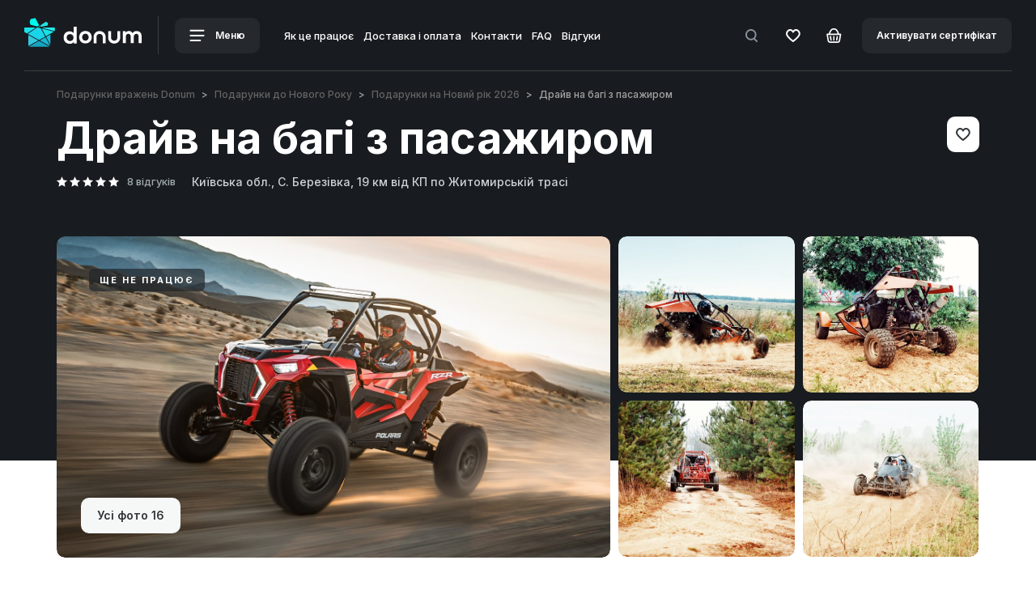

--- FILE ---
content_type: text/html; charset=utf-8
request_url: https://donum.ua/ua/drayv-na-baggi-s-passazhirom
body_size: 58112
content:
<!DOCTYPE html><!--[if IE]><![endif]--><!--[if IE 8 ]><html dir="ltr" lang="uk" class="ie8"><![endif]--><!--[if IE 9 ]><html dir="ltr" lang="uk" class="ie9"><![endif]--><!--[if (gt IE 9)|!(IE)]><!--><html dir="ltr" lang="uk"><!--<![endif]--><head><meta charset="UTF-8" /><meta name="viewport" content="width=device-width, initial-scale=1.0, maximum-scale=1.0, user-scalable=no"><meta http-equiv="X-UA-Compatible" content="IE=edge"><meta property="og:type" content="website" /><meta property="og:image" content="https://donum.ua/image/catalog/Drive/getdrive/new/get-new-11-min.jpg" /><meta property="og:url" content="https://donum.ua/ua/drayv-na-baggi-s-passazhirom" /><meta property="og:title" content="Драйв на багі з пасажиром - купити подарунковий сертифікат в Києві | DONUM" /><meta property="og:description" content="Драйв на багі з пасажиром - від компанії 🎁 DONUM ➡ Безкоштовна подарункова упаковка ⌛ Доставляємо сертифікат строго в терміни 👍 Працюємо тільки з перевіреними партнерами ✅ Постійно вдосконалюємо наш сервіс" /><title>Драйв на багі з пасажиром - купити подарунковий сертифікат в Києві | DONUM</title><base href="https://donum.ua/" /><meta name="description" content="Драйв на багі з пасажиром - від компанії 🎁 DONUM ➡ Безкоштовна подарункова упаковка ⌛ Доставляємо сертифікат строго в терміни 👍 Працюємо тільки з перевіреними партнерами ✅ Постійно вдосконалюємо наш сервіс" /><meta name="keywords" content="Драйв на багі з пасажиром" /><meta name="robots" content="index, follow" /><link rel="alternate" href="https://donum.ua/ua/drayv-na-baggi-s-passazhirom" hreflang="x-default" /><link rel="alternate" href="https://donum.ua/drayv-na-baggi-s-passazhirom" hreflang="ru-ua" /><link rel="alternate" href="https://donum.ua/ua/drayv-na-baggi-s-passazhirom" hreflang="uk-ua" /><script type="text/javascript">
window.dataLayer = window.dataLayer || [];
dataLayer.push({
dynx_itemid: 281,
dynx_pagetype: "product",
dynx_totalvalue: 1900
});
</script><meta name="facebook-domain-verification" content="fvfhgyd1895p553lrpyy86vaeke67r" /><!-- Google tag (gtag.js) --><script>
window.dataLayer = window.dataLayer || [];
/*function gtag(){dataLayer.push(arguments);}
gtag('js', new Date());
gtag('config', 'G-2NKJ0Y8877');*/
</script><script src="/catalog/view/theme/default/js/jquery.min.js" type="text/javascript"></script><script src="/catalog/view/theme/default/js/jquery-migrate.min.js" type="text/javascript"></script><link rel="stylesheet" href="/catalog/view/theme/default/css/bootstrap-custom.css?v=1"><link href="/catalog/view/theme/default/plugins/swiper/css/swiper.min.css" type="text/css" rel="stylesheet" media="screen" /><link href="/catalog/view/theme/default/plugins/fancybox/jquery.fancybox.css" type="text/css" rel="stylesheet" media="screen" /><link href="/catalog/view/theme/default/plugins/fancybox/helpers/jquery.fancybox-thumbs.css" type="text/css" rel="stylesheet" media="screen" /><link href="/catalog/view/theme/default/plugins/form_styler/jquery.formstyler.css" type="text/css" rel="stylesheet" media="screen" />
	<style type="text/css">
a,abbr,acronym,address,applet,article,aside,audio,b,blockquote,big,body,center,canvas,caption,cite,code,command,datalist,dd,del,details,dfn,dl,div,dt,em,embed,fieldset,figcaption,figure,font,footer,form,h1,h2,h3,h4,h5,h6,header,hgroup,html,i,iframe,img,ins,kbd,keygen,label,legend,li,meter,nav,object,ol,output,p,pre,progress,q,s,samp,section,small,span,source,strike,strong,sub,sup,table,tbody,tfoot,thead,th,tr,tdvideo,tt,u,ul,var{background:transparent;border:0 none;font-size:100%;margin:0;padding:0;border:0;outline:0;vertical-align:top;}ol, ul {list-style:none;}blockquote, q {quotes:none;}table, table td {padding:0;border:none;border-collapse:collapse;}img {vertical-align:top;}embed {vertical-align:top;}input[type=text], textarea{ outline:none;border-radius:0;}
article,aside,audio,canvas,command,datalist,details,embed,figcaption,figure,footer,header,hgroup,keygen,meter,nav,output,progress,section,source,video{display:block}mark,rp,rt,ruby,summary,time{display:inline}       
html,body{height:100%}body{font-family:'Inter',sans-serif;color:#696C6E;font-size:16px;line-height:26px;background:#fff;-webkit-text-size-adjust:none}.blackout{color:#fff}*{-webkit-box-sizing:border-box;-moz-box-sizing:border-box;box-sizing:border-box;-webkit-tap-highlight-color:rgba(0,0,0,0);-webkit-tap-highlight-color:transparent}::selection{color:#fff;background:#42B6F3}::-moz-selection{color:#fff;background:#42B6F3}.title1,.title2,.title3,.title4,.title5,.title6,h1,h2,h3,h4,h5,h6{font-family:'Inter',sans-serif;font-weight:700;line-height:1em;color:#21272B;margin:0;margin-bottom:30px}.blackout h1,.blackout h2,.blackout h3,.blackout h4,.blackout h5,.blackout h6{color:#fff}.title1,h1{font-size:40px;margin-bottom:50px}.title2,h2{font-size:40px;margin-bottom:50px}.title3,h3{font-size:28px;line-height:30px;margin-bottom:50px}.title4,h4{font-size:18px;line-height:20px;margin-bottom:24px}.title5,h5{font-size:16px;margin-bottom:30px;font-weight:500}.title6,h6{font-size:14px}p:not(:last-child){margin-bottom:20px}mark{background-color:#20cfef;padding:0 2px;color:#fff}mark.red{background-color:#ee352f}sup{display:inline-block;-moz-transform:scale(0.6) translate(-10%,-30%);-o-transform:scale(0.6) translate(-10%,-30%);-webkit-transform:scale(0.6) translate(-10%,-30%);transform:scale(0.6) translate(-10%,-30%)}a{color:#42B6F3;text-decoration:underline;-webkit-transition:all .3s ease;-o-transition:all .3s ease;transition:all .3s ease}a svg *{-webkit-transition:all .3s ease;-o-transition:all .3s ease;transition:all .3s ease}a:hover{color:#42B6F3;text-decoration:none}a:focus,a:visited{text-decoration:none}.fz20{font-size:20px}.fz18{font-size:18px}.fz16{font-size:16px}.fz12{font-size:12px}.fw300{font-weight:300}.fw400{font-weight:400}.fw500{font-weight:500}.fw600{font-weight:600}.fw700{font-weight:700}.fw_bold{font-weight:700}.fw800{font-weight:800}.fw900{font-weight:900}.book{-moz-column-count:2;-webkit-column-count:2;column-count:2}.color_gray{color:#949799}.color_g2{color:#8A9298}.color_g3{color:#C4C4C4}.list1_item{background:url(/catalog/view/theme/default/images/marker1.png) 0 7px no-repeat;padding-left:20px}.btn_box{display:-webkit-flex;display:-moz-flex;display:-ms-flex;display:-o-flex;display:flex;-webkit-align-items:center;-moz-align-items:center;-ms-align-items:center;-o-align-items:center;align-items:center;-webkit-flex-wrap:wrap;-moz-flex-wrap:wrap;-ms-flex-wrap:wrap;-o-flex-wrap:wrap;flex-wrap:wrap;margin-bottom:-10px}.btn_box > span{font-weight:500;font-size:13px;line-height:13px;color:#A2AAAF}.btn_box > :not(:last-child){margin-right:20px}.btn_box > *{margin-bottom:10px}.btn_box2{display:-webkit-flex;display:-moz-flex;display:-ms-flex;display:-o-flex;display:flex;-webkit-align-items:center;-moz-align-items:center;-ms-align-items:center;-o-align-items:center;align-items:center}.btn_box2 .btn{white-space:nowrap}.btn_box2 > span{font-weight:500;font-size:13px;line-height:13px;color:#A2AAAF}.btn_box2 > :not(:last-child){margin-right:20px}.btn{display:inline-block;outline:none;cursor:pointer;background:#F6F7F7;color:#313538;font-weight:600;font-size:14px;line-height:16px;padding:12px 18px;border-radius:10px;border:2px solid transparent;-webkit-transition:all .3s ease;-o-transition:all .3s ease;transition:all .3s ease;text-decoration:none}.btn svg *{fill:#313538;-webkit-transition:all .3s ease;-o-transition:all .3s ease;transition:all .3s ease}.btn i{font-style:normal;display:inline-block;height:16px;margin-right:10px}.btn .next_icon{margin-right:0;margin-left:12px}.btn .h{display:none}.btn.active .s,.btn.remove .s{display:none}.btn.active .h,.btn.remove .h{display:inline-block}.btn.btn_basket_mod .h{padding-right:3.5px}.btn:hover{background-color:#42B6F3;color:#fff}.btn:hover svg *{fill:#fff}.btn:disabled{cursor:inherit;opacity:.5!important}.btn_blue{background-color:#42B6F3;color:#fff}.btn_blue svg *{fill:#fff}.btn_blue:hover{border:2px solid transparent;background-color:#6DC9F8;color:#fff}.btn_blue:hover svg *{fill:#fff}.btn_blue.active,.btn_blue.remove{border:2px solid #42B6F3;color:#42B6F3;background-color:transparent}.btn_blue.active svg *,.btn_blue.remove svg *{fill:#42B6F3}.btn_point{width:44px;padding-left:5px;padding-right:5px;text-align:center;-webkit-flex-shrink:0;-moz-flex-shrink:0;-ms-flex-shrink:0;-o-flex-shrink:0;flex-shrink:0}.btn_point i{margin-right:0}.btn_transparent{background-color:transparent}.btn_transparent2{background-color:transparent}.btn_transparent2:hover{background-color:transparent;fill:#A2AAAF}.btn_transparent2:hover path{fill:#A2AAAF}.btn_width{background-color:#fff}.btn_width.active,.btn_width.remove{background-color:#BBE8FF}.btn_width.active svg *,.btn_width.remove svg *{fill:#42B6F3}.btn_gray{background-color:#F6F7F7}.btn_gray.active,.btn_gray.remove{background-color:#BBE8FF}.btn_gray.active svg *,.btn_gray.remove svg *{fill:#42B6F3}div.btn_gray{background-color:#F6F7F7!important;color:#313538!important;cursor:inherit}.btn_black{color:#fff;background-color:#181C20}.btn_black svg *{fill:#fff}.btn_black.active,.btn_black.remove{background-color:#42B6F3;color:#fff}.btn_black.active svg *,.btn_black.remove svg *{fill:#fff}.btn_search{font-weight:500}.icon_basket{position:relative;top:-1px}.btn_full{width:100%;text-align:center}.btn_shadow{box-shadow:0 20px 40px rgba(0,0,0,0.149487)}.btn_round{border-radius:100%}.btn_txt{padding:0!important;background-color:transparent!important}.btn_txt:hover{color:#42B6F3}.btn_txt:hover path{fill:#42B6F3}::-webkit-input-placeholder{color:#A4A9AC;-webkit-transition:text-indent .5s ease,color .5s ease;transition:text-indent .5s ease,color .5s ease}input::-moz-placeholder{color:#A4A9AC;opacity:1}textarea::-moz-placeholder{color:#A4A9AC;opacity:1}::ms-input-placeholder{color:#A4A9AC}[placeholder]:focus::-webkit-input-placeholder{text-indent:10em;color:transparent}input:not([type=checkbox]):not([type=radio]),textarea,select{outline:none;-webkit-appearance:none;-moz-appearance:none;appearance:none}.form_box:not(:last-child){margin-bottom:30px}.form_box_lg:not(:last-child){margin-bottom:40px}input:not([type=checkbox]):not([type=radio]){width:100%;height:50px;border:none;color:#313538;font-size:14px;line-height:16px;border-bottom:2px solid #E1E1E1}.form_wr{position:relative}.txt_error{color:#FF5959;font-weight:500;font-size:12px;line-height:13px;position:absolute;top:55px;left:0;right:0}.input_error{border-color:#FF5959!important}.input_error + .placeholder_txt{color:#363839}.placeholder_txt{position:absolute;top:15px;left:0;font-size:14px;line-height:14px;color:#A6A8AA;pointer-events:none}.form_active .placeholder_txt,textarea:not(:placeholder-shown) + .placeholder_txt,textarea:focus + .placeholder_txt,input:not(:placeholder-shown) + .placeholder_txt,input:focus + .placeholder_txt{position:absolute;font-size:12px;line-height:12px;top:0;color:#A6A8AA}.form_wr input::-webkit-input-placeholder{opacity:0}.form_wr input:focus::-webkit-input-placeholder{text-indent:0;opacity:0}.form_wr textarea::-webkit-input-placeholder{opacity:0}.form_wr textarea:focus::-webkit-input-placeholder{text-indent:0;opacity:0}.form_active input::-webkit-input-placeholder{opacity:1;color:#313538}textarea{font-family:'Inter',sans-serif;color:#313538;font-size:14px;line-height:16px;border:1px solid #C9CACA;border-radius:10px;height:150px;max-width:100%;width:100%;padding:20px}.textarea_style{width:100%;height:100px;border:none;color:#313538;font-size:14px;line-height:16px;border-bottom:2px solid #E1E1E1;border-radius:0;padding:17px 0}.youtube_form_icon{position:absolute;top:50%;left:0;margin-top:-13px}.youtube_form_icon img{width:24px;height:17px}.youtube_form_icon + input:not([type=checkbox]):not([type=radio]){padding-left:38px}.youtube_form_icon ~ .placeholder_txt{left:38px}.pseudo-select{position:relative;font-weight:500;font-size:14px;line-height:14px;color:#313538}.pseudo-select em{font-style:normal;color:#A7ADB1;text-decoration-line:line-through;margin-left:10px;display:inline-block}.pseudo-select span{display:inline-block}.pseudo-select .select{position:relative;color:#555;cursor:pointer;border:1px solid #C9CACA;padding:14px 55px 16px 20px;width:100%;border-radius:10px;background:#fff url(/catalog/view/theme/default/images/icons/select_arrow.svg) no-repeat calc(100% - 14px) 20px;display:-webkit-flex;display:-moz-flex;display:-ms-flex;display:-o-flex;display:flex;-webkit-justify-content:space-between;-moz-justify-content:space-between;-ms-justify-content:space-between;-o-justify-content:space-between;justify-content:space-between;-webkit-transition:all .3s ease;-o-transition:all .3s ease;transition:all .3s ease}.pseudo-select .select:before{content:'';position:absolute;width:1px;height:20px;background-color:#ECEDED;top:12px;right:35px}.pseudo-select .select:hover{border:1px solid #181C20}.pseudo-select .select.active{border:1px solid #F0F1F1;background-color:#F0F1F1}.pseudo-select .options{position:absolute;top:100%;left:0;width:100%;background-color:#F7F8F8;z-index:10;display:none;border-radius:10px;margin-top:-1px;overflow:hidden;padding:6px}.pseudo-select .options > a,.pseudo-select .options > div{text-decoration:none;color:#A6A8AA;padding:14px 49px 16px 14px;border-radius:10px;cursor:pointer;display:-webkit-flex;display:-moz-flex;display:-ms-flex;display:-o-flex;display:flex;-webkit-justify-content:space-between;-moz-justify-content:space-between;-ms-justify-content:space-between;-o-justify-content:space-between;justify-content:space-between;-webkit-transition:all .3s ease;-o-transition:all .3s ease;transition:all .3s ease}.pseudo-select .options > a:hover,.pseudo-select .options > div:hover{background-color:#F0F1F1;color:#313538}.pseudo-style2 .select{background-color:transparent;color:#fff;border:1px solid rgba(255,255,255,0.5)}.pseudo-style2 .select:hover{border:1px solid #fff}.pseudo-style2 .select.active{color:#313538}.pseudo-style2 .select:before{background-color:rgba(255,255,255,0.15)}.pseudo-select-mod .select{-webkit-justify-content:flex-start;-moz-justify-content:flex-start;-ms-justify-content:flex-start;-o-justify-content:flex-start;justify-content:flex-start}.pseudo-select-mod .select > span:first-child{margin-right:10px;color:rgba(49,53,56,0.5)}.pseudo-select-mod .options > div{-webkit-justify-content:flex-start;-moz-justify-content:flex-start;-ms-justify-content:flex-start;-o-justify-content:flex-start;justify-content:flex-start}.pseudo-select-mod .options > div > span:first-child{opacity:0;visibility:hidden;margin-right:10px}.pseudo-select-mod2 .select{border:none!important;color:#CDD2D7}.select_style_box{position:relative;width:100%}.select_style_box:before{content:'';position:absolute;width:1px;height:20px;background-color:#ECEDED;top:12px;right:35px}input:not([type="radio"]):not([type="checkbox"]):not([type="submit"]).select_style,.select_style{outline:none;font-size:14px;line-height:14px;font-weight:500;height:44px;width:100%;color:#313538;cursor:pointer;border:1px solid #C9CACA;padding:14px 55px 14px 20px;border-radius:10px;background:#fff url(/catalog/view/theme/default/images/icons/select_arrow.svg) no-repeat calc(100% - 14px) 20px}.ui-autocomplete{width:auto;display:inline-block;background:#F6F7F7;border-radius:10px;padding:20px;-webkit-transform:translate(0,-10px);-ms-transform:translate(0,-10px);-o-transform:translate(0,-10px);transform:translate(0,-10px)}.ui-autocomplete .ui-menu-item:not(:last-child){margin-bottom:20px}.ui-autocomplete .ui-menu-item{position:relative;cursor:pointer;font-weight:500;font-size:14px;line-height:16px;color:#65686B;display:block}.ui-autocomplete .ui-menu-item:hover{color:#42B6F3}.ui-helper-hidden-accessible{display:none}.filter_box{display:-webkit-flex;display:-moz-flex;display:-ms-flex;display:-o-flex;display:flex;position:relative;margin-bottom:50px}.filter_box:before{content:'';position:absolute;top:0;bottom:0;right:0;left:0;border:1px solid #C9CACA;border-radius:10px}.section_offset_main .filter_box{margin-bottom:30px}.filter_btn{position:relative;cursor:pointer;width:100%;border-radius:10px;padding:18px 34px 19px 24px;background-image:url(/catalog/view/theme/default/images/icons/filter_btn_arrow.svg);background-repeat:no-repeat;background-position:calc(100% - 24px) calc(100% - 24px);background-size:7px 5px;-webkit-transition:all .3s ease;-o-transition:all .3s ease;transition:all .3s ease}.filter_btn.active{background-color:#F0F1F1}.filter_btn.active:after{content:'';position:absolute;top:0;bottom:0;right:0;left:0;border:1px solid #C9CACA;border-radius:10px}.filter_btn span{display:block;font-weight:500;font-size:13px;line-height:13px;color:#A0A8AE;margin-bottom:7px}.filter_btn p{font-weight:500;font-size:14px;line-height:14px;color:#313538;margin-bottom:0!important;white-space:nowrap;overflow:hidden;text-overflow:ellipsis;padding-right:10px}.filter_btn_sm{padding-top:15px;padding-bottom:15px;background-position:calc(100% - 24px) calc(100% - 19px)}.filter_item:not(:last-child) .filter_btn:before{content:'';position:absolute;top:14px;bottom:15px;right:0;width:1px;background:#ECEDED}.change_txt{display:none}.def_txt{display:-webkit-flex;display:-moz-flex;display:-ms-flex;display:-o-flex;display:flex}.change_txt.active{display:block}.change_txt.active + .def_txt{display:none}.filter_drop{position:absolute;left:0;top:100%;min-width:100%;max-width:100vw;padding-top:10px;-webkit-transition:all .3s ease;-o-transition:all .3s ease;transition:all .3s ease;display:none}.title_box .filter_drop{right:0;left:auto}.filter_open_mause .filter_drop{display:block;opacity:0;visibility:hidden;-webkit-transform:translate(0,-20px);-ms-transform:translate(0,-20px);-o-transform:translate(0,-20px);transform:translate(0,-20px)}.filter_open_mause .filter_item:hover .filter_drop{visibility:visible;opacity:1;-webkit-transform:translate(0,0);-ms-transform:translate(0,0);-o-transform:translate(0,0);transform:translate(0,0)}.filter_drop_in{border:1px solid #C9CACA;background:#F6F7F7;border-radius:10px;padding:30px;width:100%}.checkbox_list li:not(:last-child){margin-bottom:20px}.filter_item{position:relative;width:100%}.filter_item em,.filter_item i{font-style:normal}.filter_close{width:24px;height:24px;padding:6px;position:absolute;top:30px;right:30px;border-radius:6px;line-height:24px;text-align:center;z-index:35}.filter_close svg{display:block}.filter_box_title{font-weight:700;font-size:22px;line-height:24px;color:#101010;padding-bottom:30px;margin-bottom:30px;border-bottom:1px solid #ECEDED}.filter_item_btn_box{padding:13px 12px;text-align:right;-webkit-justify-content:flex-end;-moz-justify-content:flex-end;-ms-justify-content:flex-end;-o-justify-content:flex-end;justify-content:flex-end;-webkit-flex-wrap:nowrap;-moz-flex-wrap:nowrap;-ms-flex-wrap:nowrap;-o-flex-wrap:nowrap;flex-wrap:nowrap;white-space:nowrap}.filter_item_btn_box.btn_box > :not(:last-child){margin-right:10px}.filter_item_btn_box_resp{margin-bottom:30px;margin-top:-30px}.filter_empty{padding-bottom:50px;border-bottom:1px solid #ECEDED;margin-bottom:60px;font-size:14px;line-height:20px;color:#899094}.filter_info_text{font-weight:500;font-size:14px;line-height:14px;text-align:right;color:#8A9298}.checkbox{position:absolute;z-index:-1;opacity:0;margin:0}.checkbox + label{position:relative;padding:0 0 0 32px;cursor:pointer;font-weight:500;font-size:14px;line-height:16px;color:#65686B;display:block}.checkbox + label:before{content:'';position:absolute;top:0;left:0;width:16px;height:16px;border-radius:3px;background:#E1E3E5;-webkit-transition:all .3s ease;-o-transition:all .3s ease;transition:all .3s ease}.checkbox + label:after{content:'';position:absolute;top:0;left:0;width:16px;height:16px;background-image:url(/catalog/view/theme/default/images/icons/ok.svg);background-repeat:no-repeat;background-position:center center;opacity:0;-webkit-transition:all .3s ease;-o-transition:all .3s ease;transition:all .3s ease}.checkbox:checked + label:before{background:#42B6F3}.checkbox:checked + label:after{opacity:1}.chec_hide + label{padding-left:0}.chec_hide + label:after,.chec_hide + label:before{display:none}.filter_box .checkbox + label:hover{color:#42B6F3}.filter_box .checkbox:checked + label{color:#42B6F3}.checkbox_w + label{color:#fff}.checkbox_w + label:hover{color:#fff}.checkbox_w + label a{color:#fff;text-decoration:underline}.checkbox_w + label a:hover{text-decoration:none}.checkbox_w + label:after{background-image:url(/catalog/view/theme/default/images/icons/ok_b.svg)}.checkbox_w:checked + label:before{background:#fff}.checkbox_w:checked + label:after{opacity:1}.checkbox_w:checked + label{color:#fff}.checkbox_list2{min-height:50px;padding-bottom:10px}.checkbox_list2 li{display:inline-block;position:relative;padding-bottom:5px}.checkbox_list2 li:not(:last-child){margin-right:40px}.radio{position:absolute;z-index:-1;opacity:0;margin:0}.radio + label{position:relative;padding:0 0 0 32px;cursor:pointer;font-weight:500;font-size:14px;line-height:16px;color:#65686B;display:block}.radio + label:hover{color:#42B6F3}.radio + label:before{content:'';position:absolute;top:0;left:0;width:16px;height:16px;border-radius:100%;background:#E1E3E5;-webkit-transition:all .3s ease;-o-transition:all .3s ease;transition:all .3s ease}.radio + label:after{content:'';position:absolute;top:5px;left:5px;width:6px;height:6px;border-radius:100%;background-color:#fff;opacity:0;-webkit-transition:all .3s ease;-o-transition:all .3s ease;transition:all .3s ease}.radio:checked + label:before{background:#42B6F3}.radio:checked + label:after{opacity:1}.radio2{position:absolute;z-index:-1;opacity:0;margin:0}.radio2 + label{position:relative;padding:0 0 0 40px;cursor:pointer;font-weight:500;font-size:18px;line-height:20px;color:#1D1F21;display:block}.radio2 + label:hover{color:#42B6F3}.radio2 + label:before{content:'';position:absolute;top:0;left:0;width:16px;height:16px;border:2px solid #21272B;border-radius:100%;background:transparent;-webkit-transition:all .3s ease;-o-transition:all .3s ease;transition:all .3s ease}.radio2 + label:after{content:'';position:absolute;top:6px;left:6px;width:8px;height:8px;border-radius:100%;background-color:#30B6FB;opacity:0;-webkit-transition:all .3s ease;-o-transition:all .3s ease;transition:all .3s ease}.radio2:checked + label:before{border-color:#30B6FB}.radio2:checked + label:after{opacity:1}.checkbox_list3 li{display:block;position:relative}.checkbox_list3 li:not(:last-child){margin-bottom:10px}.checkbox_lg{position:absolute;z-index:-1;opacity:0;margin:0}.checkbox_lg + label{position:relative;padding:18px 18px 18px 50px;cursor:pointer;font-weight:500;font-size:14px;line-height:16px;color:#313538;display:block;border-radius:10px;display:-webkit-flex;display:-moz-flex;display:-ms-flex;display:-o-flex;display:flex;-webkit-justify-content:space-between;-moz-justify-content:space-between;-ms-justify-content:space-between;-o-justify-content:space-between;justify-content:space-between}.checkbox_lg + label span{display:block}.checkbox_lg + label span em{font-style:normal;display:block;margin-top:7px;font-size:12px;line-height:13px;color:#797979}.checkbox_lg + label:hover{background-color:#F6F7F7}.checkbox_lg + label:before{content:'';position:absolute;top:18px;left:18px;width:16px;height:16px;border-radius:3px;background:#E1E3E5;-webkit-transition:all .3s ease;-o-transition:all .3s ease;transition:all .3s ease}.checkbox_lg + label:after{content:'';position:absolute;top:18px;left:18px;width:16px;height:16px;background-image:url(/catalog/view/theme/default/images/icons/ok.svg);background-repeat:no-repeat;background-position:center center;opacity:0;-webkit-transition:all .3s ease;-o-transition:all .3s ease;transition:all .3s ease}.checkbox_lg:checked + label:before{background:#42B6F3}.checkbox_lg:checked + label:after{opacity:1}.checkbox_lg:checked + label{background-color:#F6F7F7}.checkbox_lg_select_box{background:#F6F7F7;border-radius:10px;margin-top:-10px;padding:20px;padding-top:10px;display:none}.checkbox_lg_select_box .select_style_box:not(:last-child){margin-bottom:6px}.checkbox_lg_select_box .form_wr input:not([type=checkbox]):not([type=radio]){background-color:transparent}.checkbox_lg_select_box .form_wr:not(:last-child){margin-bottom:20px}.checkbox_lg:checked ~ .checkbox_lg_select_box{display:block}.cart_box{padding-left:30px}.calendar_wr{position:relative}.ic__datepicker.opened{top:110%!important;left:0!important}.ic__days .ic__day:hover{background:#30B6FB}.checkbox_select{opacity:0;display:none;margin-right:5px;background-color:#42B6F3;width:14px;height:14px;line-height:14px;font-size:8px;color:#fff;text-align:center;font-style:normal;font-weight:700;border-radius:100%}.checkbox_select.active{opacity:1;display:inline-block}.checkbox_color_list{display:-webkit-flex;display:-moz-flex;display:-ms-flex;display:-o-flex;display:flex;-webkit-flex-wrap:wrap;-moz-flex-wrap:wrap;-ms-flex-wrap:wrap;-o-flex-wrap:wrap;flex-wrap:wrap}.checkbox_color_list li:not(:last-child){margin-right:10px}.check_color{position:absolute;z-index:-1;opacity:0;margin:0}.check_color + label{position:relative;padding:0;cursor:pointer;width:44px;height:44px;display:block;border-radius:10px}.check_color + label:before{content:'';position:absolute;z-index:2;top:17px;left:16px;width:13px;height:10px;background-image:url(/catalog/view/theme/default/images/icons/ok.svg);background-size:100% 100%;background-repeat:no-repeat;opacity:0;-webkit-transition:all .3s ease;-o-transition:all .3s ease;transition:all .3s ease}.check_color + label:hover:before{opacity:.3}.check_color:checked + label:before{opacity:1}.check_color + label[style="background-color:#ffffff;"]:before,.check_color + label[style="background-color: #ffffff;"]:before,.check_color + label[style="background-color:#fff;"]:before,.check_color + label[style="background-color: #fff;"]:before{background-image:url(/catalog/view/theme/default/images/icons/ok_g.svg)}.al_left{text-align:left}.al_right{text-align:right}.al_center{text-align:center}.alignleft{float:left}.alignright{float:right}.wrapper{overflow:hidden}.hide{display:none}.show{display:block}.d_ib{display:inline-block}.transparent{opacity:0}.invisible{opacity:0;visibility:hidden}.visible{opacity:1;visibility:visible}.p_abs{position:absolute}.p_rel{position:relative}.p_fix{position:fixed}.reg{text-transform:uppercase}.nowrap{white-space:nowrap}.clear{clear:both;width:100%;line-height:0;font-size:0}.clearfix:after{content:"";display:block;height:0;clear:both;visibility:hidden}.nowrap{white-space:nowrap}.flex_box{display:-webkit-flex;display:-moz-flex;display:-ms-flex;display:-o-flex;display:flex}.flex_middle{-webkit-align-items:center;-moz-align-items:center;-ms-align-items:center;-o-align-items:center;align-items:center}.flex_between{-webkit-justify-content:space-between;-moz-justify-content:space-between;-ms-justify-content:space-between;-o-justify-content:space-between;justify-content:space-between}.flex_wrap{-webkit-flex-wrap:wrap;-moz-flex-wrap:wrap;-ms-flex-wrap:wrap;-o-flex-wrap:wrap;flex-wrap:wrap}.flex_center{-webkit-justify-content:center;-moz-justify-content:center;-ms-justify-content:center;-o-justify-content:center;justify-content:center}.flex_bottom{-webkit-align-items:flex-end;-moz-align-items:flex-end;-ms-align-items:flex-end;-o-align-items:flex-end;align-items:flex-end}.flex_start{-webkit-align-items:flex-start;-moz-align-items:flex-start;-ms-align-items:flex-start;-o-align-items:flex-start;align-items:flex-start}.flex_column{-webkit-flex-direction:column;-moz-flex-direction:column;-ms-flex-direction:column;-o-flex-direction:column;flex-direction:column}.flex_align_end{-webkit-align-self:flex-end;-moz-align-self:flex-end;-ms-align-self:flex-end;-o-align-self:flex-end;align-self:flex-end}.box_first{-webkit-order:-1;-moz-order:-1;-ms-order:-1;-o-order:-1;order:-1}.box_fix{-webkit-flex-shrink:0;-moz-flex-shrink:0;-ms-flex-shrink:0;-o-flex-shrink:0;flex-shrink:0}section{padding:0}.page_wrap{position:relative;min-height:100%;overflow:hidden}img{max-width:100%}.row.row_offset > *{margin-bottom:30px}.row.row_offset2 > *{margin-bottom:40px}.row_gallery_mod{margin-left:-10px;margin-right:-10px}.row_gallery_mod > *{padding-left:0;padding-right:0}.row_gallery_mod.row_offset > *{margin-bottom:20px}.row_0{margin-left:0;margin-right:0}.row_0 > *{padding-left:0;padding-right:0}.row_0.row_offset > *{margin-bottom:10px}.row_lt{margin-left:-5px;margin-right:-5px}.row_lt > *{padding-left:5px;padding-right:5px}.row_lt.row_offset > *{margin-bottom:10px}.row_sm{margin-left:-10px;margin-right:-10px}.row_sm > *{padding-left:10px;padding-right:10px}.row_sm.row_offset > *{margin-bottom:20px}.row_sm.row_offset_lg > *{margin-bottom:40px}.row_sm.row_offset_lg2 > *{margin-bottom:40px}.row_sm.row_offset_lg3 > *{margin-bottom:30px}.row_main,.row_lg{margin-left:-20px;margin-right:-20px}.row_main > *,.row_lg > *{padding-left:20px;padding-right:20px}.row_main.row_offset > *,.row_lg.row_offset > *{margin-bottom:20px}.row_main.row_offset2 > *,.row_lg.row_offset2 > *{margin-bottom:40px}.row_md{margin-left:-30px;margin-right:-30px}.row_md > *{padding-left:30px;padding-right:30px}.row_md.row_offset > *{margin-bottom:30px}.row_xl{margin-left:-50px;margin-right:-50px}.row_xl > *{padding-left:50px;padding-right:50px}.row_center{-webkit-justify-content:center;-moz-justify-content:center;-ms-justify-content:center;-o-justify-content:center;justify-content:center}.box_be{display:-webkit-flex;display:-moz-flex;display:-ms-flex;display:-o-flex;display:flex;-webkit-align-items:center;-moz-align-items:center;-ms-align-items:center;-o-align-items:center;align-items:center;-webkit-justify-content:space-between;-moz-justify-content:space-between;-ms-justify-content:space-between;-o-justify-content:space-between;justify-content:space-between;-webkit-flex-wrap:wrap;-moz-flex-wrap:wrap;-ms-flex-wrap:wrap;-o-flex-wrap:wrap;flex-wrap:wrap;margin-bottom:-10px}.box_be > :not(:last-child){margin-right:20px}.box_be > *{margin-bottom:10px}.section_vert{height:100%;display:-webkit-flex;display:-moz-flex;display:-ms-flex;display:-o-flex;display:flex;-webkit-flex-wrap:wrap;-moz-flex-wrap:wrap;-ms-flex-wrap:wrap;-o-flex-wrap:wrap;flex-wrap:wrap}.section_bottom{width:100%;-webkit-align-self:flex-end;-moz-align-self:flex-end;-ms-align-self:flex-end;-o-align-self:flex-end;align-self:flex-end}.section_top{width:100%}.breadcrumps{position:relative;z-index:1;margin-bottom:20px;font-weight:500;font-size:12px;line-height:14px;color:#A4A4A4}.breadcrumps a{color:#646464;text-decoration:none}.breadcrumps a:hover{color:#363839;text-decoration:underline}.breadcrumps li{display:inline-block;position:relative}.breadcrumps li:not(:last-child):after{content:">";display:inline-block;margin:0 8px}.title_box{display:-webkit-flex;display:-moz-flex;display:-ms-flex;display:-o-flex;display:flex;-webkit-justify-content:space-between;-moz-justify-content:space-between;-ms-justify-content:space-between;-o-justify-content:space-between;justify-content:space-between}.title_box > :not(:last-child){margin-right:20px}.title_box_btn_pos{display:block}.title_box_btn_pos > :not(:last-child){margin-right:0}.title_box_btn{margin-top:-30px;margin-bottom:50px}.title_nav{display:-webkit-flex;display:-moz-flex;display:-ms-flex;display:-o-flex;display:flex}.title_nav_link{margin-right:20px;font-weight:500;font-size:14px;line-height:14px;color:#363839;margin-top:14px;text-decoration:none}.title_nav_link:hover{color:#42B6F3}.title_nav_link .h{display:none}.blackout .title_nav_link{color:#fff}.section_offset{margin:120px 0}.section_offset_sm_bg{padding:60px 0}.section_offset_sm_top_bg{padding-top:60px}.section_offset:first-child{margin-top:110px}.section_offset:last-child{margin-bottom:100px}.section_offset_main{margin-top:185px;margin-bottom:50px}.section_offset_main + .section_offset{margin-top:0}.section_offset_main_in{margin-top:135px;margin-bottom:60px}.box_bg{padding-top:100px;padding-bottom:100px}.box_bg + .box_bg{margin-top:-120px;padding-top:0}.bg_gray + .bg_black,.bg_black + .bg_gray{padding-top:100px!important}.section_offset.box_bg:last-child{margin-bottom:0}.box_offset{margin-bottom:40px}.cont_pad{margin-bottom:60px}.cont_pad_mod{margin-bottom:20px}.mb0{margin-bottom:0!important}.mb2{margin-bottom:2px}.mb5{margin-bottom:5px}.mb10{margin-bottom:10px}.mb15{margin-bottom:15px}.mb20{margin-bottom:20px}.mb25{margin-bottom:25px}.mb30{margin-bottom:30px}.mb35{margin-bottom:35px}.mb40{margin-bottom:40px}.mb45{margin-bottom:45px}.mb50{margin-bottom:50px}.mb55{margin-bottom:55px}.mb60{margin-bottom:60px}.mt10{margin-top:10px}.mt20{margin-top:20px}.mt40{margin-top:40px}.mr10{margin-right:10px}.mr30{margin-right:30px}.pt60{padding-top:60px}.pb60{padding-bottom:60px}.pl20{padding-left:20px}.pt10{padding-top:10px}.pt15{padding-top:15px}.pr20{padding-right:10px}.pages_wr{text-align:center;padding-top:40px;border-top:1px solid #ECEDED}.pages_wr_pages{display:-webkit-flex;display:-moz-flex;display:-ms-flex;display:-o-flex;display:flex;-webkit-align-items:center;-moz-align-items:center;-ms-align-items:center;-o-align-items:center;align-items:center;-webkit-justify-content:space-between;-moz-justify-content:space-between;-ms-justify-content:space-between;-o-justify-content:space-between;justify-content:space-between;-webkit-flex-wrap:wrap;-moz-flex-wrap:wrap;-ms-flex-wrap:wrap;-o-flex-wrap:wrap;flex-wrap:wrap;margin-bottom:-10px}.pages_wr_pages>*{margin-bottom:10px}.pages{list-style:none;display:-webkit-flex;display:-moz-flex;display:-ms-flex;display:-o-flex;display:flex}.pages li:not(:last-child){margin-right:4px}.pages span,.pages a{height:44px;min-width:44px;display:block;padding:10px 14px;text-decoration:none;background:#F6F7F7;border-radius:10px;font-weight:700;font-size:14px;line-height:24px;color:#101010;text-align:center}.pages a:hover{background-color:#30B6FB;color:#fff}.pages span{background-color:transparent}.pages a.selected,.pages .selected a{color:#fff;background-color:#313538}header{padding:0 50px;position:fixed;left:0;right:0;top:0;z-index:121;background-color:#fff}header a{text-decoration:none}.logo{margin-right:20px;padding-right:30px;border-right:1px solid #ECEDED}.logo svg{width:100%}.logo a{display:block;width:145px}.header_in{padding:20px 0;display:-webkit-flex;display:-moz-flex;display:-ms-flex;display:-o-flex;display:flex;-webkit-justify-content:space-between;-moz-justify-content:space-between;-ms-justify-content:space-between;-o-justify-content:space-between;justify-content:space-between;-webkit-align-items:center;-moz-align-items:center;-ms-align-items:center;-o-align-items:center;align-items:center;border-bottom:1px solid #ECEDED}.navigation_wr,.header_left,.header_right{display:-webkit-flex;display:-moz-flex;display:-ms-flex;display:-o-flex;display:flex;-webkit-justify-content:space-between;-moz-justify-content:space-between;-ms-justify-content:space-between;-o-justify-content:space-between;justify-content:space-between;-webkit-align-items:center;-moz-align-items:center;-ms-align-items:center;-o-align-items:center;align-items:center}.menu_wr{display:inline-block;margin-right:30px}.header_box{display:-webkit-flex;display:-moz-flex;display:-ms-flex;display:-o-flex;display:flex;-webkit-justify-content:space-between;-moz-justify-content:space-between;-ms-justify-content:space-between;-o-justify-content:space-between;justify-content:space-between;-webkit-align-items:center;-moz-align-items:center;-ms-align-items:center;-o-align-items:center;align-items:center}.header_box:not(:last-child){margin-right:30px;padding-right:30px;border-right:1px solid #ECEDED}.navigation{display:-webkit-flex;display:-moz-flex;display:-ms-flex;display:-o-flex;display:flex;-webkit-align-items:center;-moz-align-items:center;-ms-align-items:center;-o-align-items:center;align-items:center}.navigation li{margin-right:35px}.navigation a{display:block;font-weight:500;font-size:14px;line-height:14px;color:#363839}.navigation a:hover{color:#42B6F3}.navigation a:hover path{fill:#42B6F3}.navigation i{display:inline-block;margin-right:14px}.menu_in{position:fixed;top:20px;bottom:20px;left:20px;width:440px;max-width:100%;background-color:#fff;z-index:31;padding:30px 30px 0 50px;border-radius:10px;overflow-x:hidden;opacity:0;left:-110%;-webkit-transition:all .3s ease;-o-transition:all .3s ease;transition:all .3s ease}.menu_in.active{opacity:1;left:20px}.menu_in .section_bottom{padding-top:40px}.menu_in.menu_lv2,.menu_lv2 .menu_in{padding-bottom:50px}.nav_list_arrow{position:absolute;right:0;top:50%;-webkit-transform:translate(0,-50%);-ms-transform:translate(0,-50%);-o-transform:translate(0,-50%);transform:translate(0,-50%)}.nav_btn_lv3{background-image:url(/catalog/view/theme/default/images/icons/nav_arrow_mb.svg);background-repeat:no-repeat;background-position:100% calc(50% - 1px)}.nav_btn_lv3:hover{background-image:url(/catalog/view/theme/default/images/icons/nav_arrow_mb.svg)}.search_overlay,.menu_overlay{position:fixed;top:0;bottom:0;left:0;right:0;z-index:30;background:#181C20;mix-blend-mode:normal;opacity:0;visibility:hidden;-webkit-transition:all .3s ease;-o-transition:all .3s ease;transition:all .3s ease}.search_overlay.active,.menu_overlay.active{opacity:.3;visibility:visible}.menu_in_close{width:24px;height:24px;padding:6px;position:absolute;top:30px;right:30px;border-radius:6px;line-height:24px;text-align:center;z-index:35}.menu_in_close svg{display:block}.navigation_drop{position:relative;padding-bottom:5px;margin-bottom:30px;display:inline-block}.navigation_drop_list{position:absolute;z-index:2;top:100%;left:0;padding:16px 15px;background:#F6F7F7;border-radius:10px;-webkit-transition:all .3s ease;-o-transition:all .3s ease;transition:all .3s ease;opacity:0;visibility:hidden;-webkit-transform:translate(0,-20px);-ms-transform:translate(0,-20px);-o-transform:translate(0,-20px);transform:translate(0,-20px);white-space:nowrap}.navigation_drop_list:before{content:'';position:absolute;left:60px;top:-4px;width:0;height:0;border-left:5px solid transparent;border-right:5px solid transparent;border-bottom:5px solid #F6F7F7;-webkit-transition:all .3s ease;-o-transition:all .3s ease;transition:all .3s ease}.navigation_drop_list > li a{display:block;padding:9px 15px;border-radius:6px;font-size:14px;line-height:16px;color:#313538;display:-webkit-flex;display:-moz-flex;display:-ms-flex;display:-o-flex;display:flex;-webkit-justify-content:space-between;-moz-justify-content:space-between;-ms-justify-content:space-between;-o-justify-content:space-between;justify-content:space-between}.navigation_drop_list > li a path{-webkit-transition:all .3s ease;-o-transition:all .3s ease;transition:all .3s ease}.navigation_drop_list > li a i{margin-left:10px}.navigation_drop_list > li a:hover{color:#fff;background-color:#3AB6F7}.navigation_drop_click.active .navigation_drop_list,.navigation_drop:not(.navigation_drop_click):hover .navigation_drop_list{opacity:1;visibility:visible;-webkit-transform:translate(0,0px);-ms-transform:translate(0,0px);-o-transform:translate(0,0px);transform:translate(0,0px)}.nav_phone_wr{display:-webkit-flex;display:-moz-flex;display:-ms-flex;display:-o-flex;display:flex;-webkit-align-items:center;-moz-align-items:center;-ms-align-items:center;-o-align-items:center;align-items:center}.nav_phone_wr > :not(:last-child){margin-right:10px}.nav_phone_wr .nav_phone{top:5px}.nav_phone_title{font-weight:500;font-size:14px;line-height:14px;text-align:right;color:#A2AAAF}.nav_phone{font-weight:500;font-size:14px;line-height:14px;color:#363839;padding-right:32px;position:relative;display:inline-block}.nav_phone:hover path{fill:#42B6F3}.nav_phone:before{content:'';position:absolute;height:20px;width:1px;right:18px;top:-3px;background:#ECEDED}.nav_phone .nav_arrow{position:absolute;right:0;top:-1px}.nav_phone i{padding-right:4px}.navigation_menu_lg{margin-bottom:40px;padding-bottom:10px;border-bottom:1px solid #ECEDED}.navigation_menu_lg > li > div.nav_btn_lv2{display:block;font-weight:700;font-size:24px;line-height:24px;color:#363839}.navigation_menu_lg > li > a{display:block;font-weight:700;font-size:24px;line-height:24px;color:#363839}.navigation_menu_lg > li > a:hover{color:#42B6F3}.navigation_menu_lg > li:not(:last-child){margin-bottom:30px}.navigation_menu_sm li{display:block}.navigation_menu_sm li:not(:last-child){margin-bottom:24px}.navigation_menu_sm a:not(.navigation_title){padding-right:10px;position:relative;font-weight:500;font-size:14px;line-height:14px;color:#363839;display:block}.navigation_menu_sm a:not(.navigation_title):hover{color:#42B6F3}.menu_in .footer_language a{color:#363839}.menu_in .footer_language .footer_language_navigation{background-color:#F6F7F7}.menu_in .footer_language .footer_language_navigation:before{border-top:5px solid #F6F7F7}.menu_in .footer_language span{border-left:1px solid #ECEDED}.menu_in .footer_language span svg{position:relative;top:-1px}.menu_in .section_bottom{padding-bottom:50px}.navigation_title{font-weight:700;font-size:24px;line-height:24px;color:#363839;margin-bottom:30px}a.navigation_title{display:block;background-image:url(/catalog/view/theme/default/images/icons/arrow_next.svg);background-repeat:no-repeat;background-position:100% center}a.navigation_title:hover{background-image:url(/catalog/view/theme/default/images/icons/arrow_next_b.svg)}.navigation_back_box{padding-bottom:35px;border-bottom:1px solid #ECEDED;margin-bottom:30px;line-height:14px}.btn_back{display:inline-block;font-weight:500;font-size:14px;line-height:14px;color:#363839}.btn_back i{display:inline-block;margin-right:14px}.btn_back:hover{color:#42B6F3}.btn_back:hover path{fill:#42B6F3}.phone_list{padding-top:30px;font-weight:500;font-size:14px;line-height:14px}.phone_list a{color:#313538;display:inline-block}.phone_list li:not(:last-child){margin-bottom:16px}.phone_list:not(:last-child){margin-bottom:30px}.time_list{font-weight:500;font-size:14px;line-height:14px;color:#313538}.time_list li:not(:last-child){margin-bottom:10px}.time_list:not(:last-child){margin-bottom:30px}.nav_list_title{font-weight:500;font-size:13px;line-height:13px;color:#A2AAAF;margin-bottom:16px}.search_box{position:fixed;top:-110%;left:50%;width:800px;max-width:100%;z-index:31;opacity:0;-webkit-transform:translate(-50%,0);-ms-transform:translate(-50%,0);-o-transform:translate(-50%,0);transform:translate(-50%,0);-moz-transition-duration:.3s;-o-transition-duration:.3s;-webkit-transition-duration:.3s;transition-duration:.3s;-moz-transition-timing-function:ease;-o-transition-timing-function:ease;-webkit-transition-timing-function:ease;transition-timing-function:ease}.search_box.active{opacity:1;top:20px}.search_box:not(.active) .search_box_drop{display:none}.search_box_form{background-color:#fff;padding:20px;border-radius:10px;position:relative}input:not([type="radio"]):not([type="checkbox"]):not([type="submit"]).search_form{background:#F7F8F8;border-radius:10px;height:44px;width:100%;font-weight:500;font-size:14px;line-height:14px;color:#313538;padding:5px 54px;border:none;outline:none!important}.search_form_btn{position:absolute;top:50%;left:20px;-webkit-transform:translate(0,-50%);-ms-transform:translate(0,-50%);-o-transform:translate(0,-50%);transform:translate(0,-50%)}.search_form_close{width:44px;height:44px;padding:16px;position:absolute;top:20px;right:20px;border-radius:6px;line-height:24px;text-align:center;z-index:35}.search_form_close svg{display:block}.search_form_close:hover{background-color:transparent}.search_form_close:hover path{fill:#A2AAAF}.search_box_drop{position:absolute;top:100%;padding-top:2px;width:100%}.search_box_drop_in{max-height:calc(100vh - 124px);overflow-x:hidden;background-color:#fff;padding:40px 50px;width:100%;border-radius:10px}.search_list{margin-bottom:30px}.search_list li:not(:last-child){margin-bottom:18px}.search_list span{font-weight:700}.search_list a{display:block;font-weight:500;font-size:14px;line-height:14px;color:#313538}.search_list a:hover{color:#42B6F3}.search_list a:hover path{fill:#42B6F3}.search_list a i{display:inline-block;margin-right:23px}.search_list a i svg{width:13px;height:14px}.search_list_items li:first-child{border-top:1px solid #ECEDED}.search_list_items li{position:relative;z-index:2;padding:20px 0;display:-webkit-flex;display:-moz-flex;display:-ms-flex;display:-o-flex;display:flex;-webkit-align-items:center;-moz-align-items:center;-ms-align-items:center;-o-align-items:center;align-items:center;-webkit-justify-content:space-between;-moz-justify-content:space-between;-ms-justify-content:space-between;-o-justify-content:space-between;justify-content:space-between;width:100%;border-bottom:1px solid #ECEDED}.search_list_items li:before{content:"";position:absolute;top:10px;bottom:10px;left:-30px;right:-30px;border-radius:10px;background-color:#fff;z-index:-1;-webkit-transition:all .3s ease;-o-transition:all .3s ease;transition:all .3s ease}.search_list_items li > div{margin-left:20px;width:13%;font-weight:500;font-size:14px;line-height:16px;color:#313538}.search_list_items li:hover .search_list_item_title{color:#42B6F3}.search_list_items li:hover:before{background:#F6F7F7}.search_list_items .search_list_item_img{width:77px;margin-left:0;-webkit-flex-shrink:0;-moz-flex-shrink:0;-ms-flex-shrink:0;-o-flex-shrink:0;flex-shrink:0}.search_list_items .search_list_item_img img{border-radius:10px;width:100%;height:50px;-webkit-fit-object:cover;-moz-fit-object:cover;-o-fit-object:cover;object-fit:cover}.search_list_items .search_list_item_title{width:100%;padding-right:30px;-webkit-transition:all .3s ease;-o-transition:all .3s ease;transition:all .3s ease}.search_list_items .search_list_item_prise{text-align:right;-webkit-flex-shrink:0;-moz-flex-shrink:0;-ms-flex-shrink:0;-o-flex-shrink:0;flex-shrink:0}.search_list_items .search_list_item_time,.search_list_items .search_list_item_info{-webkit-flex-shrink:0;-moz-flex-shrink:0;-ms-flex-shrink:0;-o-flex-shrink:0;flex-shrink:0}.search_list_item_link{position:absolute;top:10px;bottom:10px;left:-30px;right:-30px;z-index:3}.link_next{font-weight:500;font-size:14px;line-height:14px;color:#363839}.link_next i{display:inline-block;margin-left:12px}.link_next:hover{color:#42B6F3}.link_next:hover path{fill:#42B6F3}.search_botom_link{padding-top:30px}.search_empty{font-weight:500;font-size:13px;line-height:13px;text-align:center;color:#A2AAAF}#page-preloader{position:fixed;left:0;top:0;right:0;bottom:0;background:#181C20;z-index:100500}#page-preloader .preloader{position:absolute;left:50%;top:50%;width:36px;height:36px;margin-left:-18px;margin-top:-18px;display:inline-block;padding:0;border-radius:100%;border:2px solid;-webkit-animation:preloader .8s linear infinite;animation:preloader .8s linear infinite;border-color:rgba(66,182,243,0.65) rgba(66,182,243,0.15) rgba(66,182,243,0.15) rgba(66,182,243,0.65)}@keyframes preloader{from{transform:rotate(0deg)}to{transform:rotate(360deg)}}@-webkit-keyframes preloader{from{-webkit-transform:rotate(0deg)}to{-webkit-transform:rotate(360deg)}}.back_to_top{border:none;outline:none;position:fixed;bottom:10px;right:-100px;width:44px;height:44px;border-radius:10px;text-align:center;color:#fff;background-color:#3AB6F7;z-index:99;cursor:pointer;padding:11px 17px}.back_to_top:active,.back_to_top:focus{background-color:#3AB6F7;color:#fff}.back_to_top:hover{padding:6px 17px}.back_to_top i{font-style:normal;font-size:30px;line-height:38px;margin:0!important;padding:0!important;display:inline-block}.bounceOutRight{right:-100px}.bounceInRight{right:10px}.swiper-button-prev,.swiper-container-rtl .swiper-button-next,.swiper-button-next,.swiper-container-rtl .swiper-button-prev{background-image:none}.swiper-button-prev{transform:rotate(180deg);-webkit-transform:rotate(180deg);-moz-transform:rotate(180deg);-o-transform:rotate(180deg)}.swiper-button-next,.swiper-button-prev{right:0}.swiper-button-next svg,.swiper-button-prev svg{width:100%;height:100%}.swiper-button-prev{left:0;right:auto}.swiper_button_box2{height:44px;position:relative}.swiper_button_box2:before{content:'';position:absolute;height:20px;width:1px;background:#ECEDED;top:50%;margin-top:-10px;left:50%;-webkit-transition:all .3s ease;-o-transition:all .3s ease;transition:all .3s ease}.swiper_button_box2 .swiper-button-prev,.swiper_button_box2 .swiper-button-next,.swiper_button_box2 .section-swiper-next,.swiper_button_box2 .section-swiper-prev{position:static;display:inline-block;margin-top:0}.swiper_button_box2 .swiper-button-prev,.swiper_button_box2 .section-swiper-prev{margin-right:10px;transform:rotate(180deg);-webkit-transform:rotate(180deg);-moz-transform:rotate(180deg);-o-transform:rotate(180deg)}.swiper_button_box2 .swiper-button-disabled svg *,.swiper_button_box2 .button-disabled svg *{fill:#A0A8AE!important}.btn_swiper{background-color:transparent!important}.btn_swiper:hover svg *{fill:#42B6F3}.swiper_style{overflow:inherit}.swiper_style .swiper-slide{height:auto}.swiper_style .swiper_button1{display:inline-block;margin-top:30px;float:right}.swiper_style .hide{display:none!important}.swiper_style2 .swiper-slide{height:auto}.swiper_style2 .swiper_button1{display:inline-block;margin-top:30px;float:right}.swiper_style2 .hide{display:none!important}.blackout .btn_swiper svg *{fill:#fff}.swiper-main .swiper-slide{width:400px;margin-right:20px}.swiper-main:before{content:'';position:absolute;right:100%;top:0;bottom:0;background-color:#fff;width:3000px;z-index:2}.swiper_pagination1{width:auto!important;max-width:100%;margin:0 auto;display:inline-block;padding:3px 8px;border-radius:8px;background:rgba(0,0,0,0.4);left:50%!important;bottom:16px!important;-webkit-transform:translate(-50%,0);-ms-transform:translate(-50%,0);-o-transform:translate(-50%,0);transform:translate(-50%,0);line-height:6px}.swiper_pagination1 .swiper-pagination-bullet{width:4px;height:4px;margin:3px!important;background:#D8D8D8!important;opacity:1!important}.swiper_pagination1 .swiper-pagination-bullet-active{-moz-transform:scale(1.5);-o-transform:scale(1.5);-webkit-transform:scale(1.5);transform:scale(1.5)}.nav_off .swiper-button-box{display:none}.swiper_item_info{float:left;font-weight:500;font-size:14px;line-height:14px;text-align:right;color:#8A9298;margin-top:42px}.modal_box{display:none}#fancybox-loading,.fancybox-close,.fancybox-prev span,.fancybox-next span{background-image:none}.fancybox-overlay{background-image:none;background:rgba(24,24,24,0.695432)}.fancybox-opened .fancybox-skin{border-radius:0;box-shadow:none}.fancybox-skin{background-color:transparent}.fancybox-close{position:absolute;width:24px;height:24px;background:#F6F7F7;border-radius:6px;cursor:pointer;top:50px;right:50px;background-image:url(/catalog/view/theme/default/images/icons/close.svg);background-repeat:no-repeat;background-position:center center;background-size:8px 8px}.fancybox-close:hover{background-color:#42B6F3;background-image:url(/catalog/view/theme/default/images/icons/close_w.svg)}.fancybox_style{padding:60px;position:relative;background-color:#fff;width:700px;max-width:100%;border-radius:10px}.fancybox-nav{width:20%}.fancybox-nav span{background-image:url(/catalog/view/theme/default/images/icons/arrow_next.svg);background-repeat:no-repeat;background-position:0 0;width:13px;height:10px;top:50%;margin-top:-5px;right:50px;visibility:visible;opacity:.5;-webkit-transition:all .3s ease;-o-transition:all .3s ease;transition:all .3s ease}.fancybox-prev span{left:50px;transform:rotate(180deg);-webkit-transform:rotate(180deg);-moz-transform:rotate(180deg);-o-transform:rotate(180deg)}.fancybox-nav:hover span{opacity:1}#fancybox-thumbs{bottom:60px!important;left:100px;right:100px;margin-left:-5px;width:auto;text-align:center}#fancybox-thumbs ul{position:static;width:auto!important;display:inline-block}#fancybox-thumbs ul li{padding:0;opacity:1;margin-bottom:5px;border-radius:5px;overflow:hidden}#fancybox-thumbs ul li:not(:last-child){margin-right:10px}#fancybox-thumbs ul li a{border:none;background-color:transparent}#fancybox-thumbs ul li.active{border:none;opacity:.3}.fancybox-type-iframe,.fancybox-type-image{width:100%!important;height:100%!important;background-color:#fff}.fancybox-type-iframe .fancybox-outer,.fancybox-type-iframe .fancybox-skin,.fancybox-type-image .fancybox-outer,.fancybox-type-image .fancybox-skin{width:100%!important;height:100%!important}.fancybox-type-image .fancybox-inner{width:100%!important;height:calc(100% - 60px)!important;padding-top:30px}.fancybox-type-iframe .fancybox-inner{width:calc(100% - 220px)!important;height:calc(100% - 60px)!important;padding-top:30px;margin-left:auto;margin-right:auto}.fancybox-type-image.fancybox-type-gallery .fancybox-inner{width:100%!important;height:calc(100% - 180px)!important}.fancybox-type-iframe.fancybox-type-gallery .fancybox-inner{width:calc(100% - 220px)!important;height:calc(100% - 180px)!important;padding-top:30px;margin-left:auto;margin-right:auto}.fancybox-type-image .fancybox-image,.fancybox-type-image .fancybox-iframe{-webkit-fit-object:contain;-moz-fit-object:contain;-o-fit-object:contain;object-fit:contain}.fancybox-title-float-wrap{margin-bottom:150px}.fancybox-title-float-wrap .child{background:transparent!important;text-shadow:0!important;font-size:14px;line-height:17px;text-align:center;color:#FFF}.fancybox-media-mod,.fancybox-type-gallery-mod{background-color:transparent}.fancybox-type-gallery-mod.fancybox-type-gallery .fancybox-inner{height:calc(100% - 190px)!important}.fancybox-media-mod.fancybox-type-gallery .fancybox-inner{height:calc(100% - 190px)!important}.fancybox-media-mod .fancybox-close,.fancybox-type-gallery-mod .fancybox-close{background-color:rgba(242,242,242,0.5);background-image:url(/catalog/view/theme/default/images/icons/close_w.svg)}.fancybox-media-mod .fancybox-close:hover,.fancybox-type-gallery-mod .fancybox-close:hover{background-color:#f2f2f2;background-image:url(/catalog/view/theme/default/images/icons/close.svg)}.btn_play_gallery{width:30px;height:30px;position:absolute;top:50%;left:50%;border-radius:5px;padding:5px;-webkit-transform:translate(-50%,-50%);-ms-transform:translate(-50%,-50%);-o-transform:translate(-50%,-50%);transform:translate(-50%,-50%)}.dropzone_style{cursor:pointer;display:-webkit-inline-flex;display:-moz-inline-flex;display:-ms-inline-flex;display:-o-inline-flex;display:inline-flex;-webkit-flex-wrap:wrap;-moz-flex-wrap:wrap;-ms-flex-wrap:wrap;-o-flex-wrap:wrap;flex-wrap:wrap;margin-left:-6px;margin-right:-5px}.dropzone_style > *{padding-left:6px;padding-right:5px;margin-bottom:12px}.dropzone_add_pos{pointer-events:none;-webkit-order:9999;-moz-order:9999;-ms-order:9999;-o-order:9999;order:9999}.dropzone_add{width:60px;height:60px;border:1px dashed #313538;border-radius:2px;position:relative}.dropzone_add img,.dropzone_add svg{max-width:20px;max-height:20px;position:absolute;top:50%;left:50%;-webkit-transform:translate(-50%,-50%);-ms-transform:translate(-50%,-50%);-o-transform:translate(-50%,-50%);transform:translate(-50%,-50%)}.dz-preview{position:relative;z-index:2;cursor:default}.dz-preview .dz-image{width:60px;height:60px;border-radius:2px;position:relative}.dz-preview .dz-image img{border-radius:2px;left:0;right:0;width:100%;height:100%;-webkit-fit-object:cover;-moz-fit-object:cover;-o-fit-object:cover;object-fit:cover}.dz-preview .dz-remove{width:18px;height:18px;background:#F6F7F7;border-radius:4.5px;position:absolute;z-index:3;top:5px;right:10px;background-image:url(/catalog/view/theme/default/images/icons/close.svg);background-repeat:no-repeat;background-size:7px 7px;background-position:center center}.dz-preview .dz-remove:hover{background-color:#42B6F3;background-image:url(/catalog/view/theme/default/images/icons/close_w.svg)}.dz-preview .dz-progress,.dz-preview .dz-error-message,.dz-preview .dz-success-mark,.dz-preview .dz-error-mark,.dz-preview .dz-details{display:none}.number-plus-minus .jq-number{padding:0 40px;background-color:#fff;border-radius:10px;position:relative;z-index:10}.number-plus-minus .jq-number__field{width:20px;border:none!important;background:none;background-color:transparent;box-shadow:none;position:relative;z-index:2}.number-plus-minus .jq-number__field input{text-align:center;height:44px;border-bottom:none;padding:0}.number-plus-minus .jq-number__spin{left:0;height:44px;width:40px;border:none;background:none;background-color:transparent;box-shadow:none}.number-plus-minus .jq-number__spin.plus{right:0;left:auto}.number-plus-minus .jq-number__spin:before{content:'';position:absolute;top:21px;left:15px;width:10px;height:2px;border:none;background:#313538}.number-plus-minus .jq-number__spin.minus:after{display:none}.number-plus-minus .jq-number__spin.plus:after{top:17px;left:19px;width:2px;height:10px;border:none;background:#313538}.number-plus-minus .jq-number__spin:hover:before,.number-plus-minus .jq-number__spin.plus:hover:after{background:#000}footer a{text-decoration:none}#footer{position:absolute;bottom:0;right:0;left:0;background-color:#181C20}.footer_top{padding:80px 0}.footer_bottom{padding:50px 0;display:-webkit-flex;display:-moz-flex;display:-ms-flex;display:-o-flex;display:flex;-webkit-justify-content:space-between;-moz-justify-content:space-between;-ms-justify-content:space-between;-o-justify-content:space-between;justify-content:space-between}.footer_top + .footer_bottom{padding-top:0}.footer_sm .footer_bottom{padding:30px 0}#footer.footer_white{background-color:#fff}#footer.footer_white .footer_language a{color:#363839}#footer.footer_white .footer_language_navigation{z-index:11;background-color:#F6F7F7}#footer.footer_white .footer_language_navigation:before{border-top:5px solid #F6F7F7}#footer.footer_white .your_future svg rect{fill:#C3C3C3;opacity:1}#footer.footer_transparent{background-color:transparent;z-index:2}#footer.footer_white2 .copyright{color:#fff}#footer.footer_white2 .your_future{color:#fff!important}#footer.footer_white2 .your_future svg rect{fill:#fff!important;opacity:.2}#footer.footer_white2 .footer_language > a{color:#fff!important}#footer.footer_white2 .footer_language > a svg *{fill:#fff!important}.footer_in{padding-left:50px;padding-right:50px}.footer_title{font-weight:700;font-size:16px;line-height:19px;color:#FFF;margin-bottom:40px}.footer_nav{font-size:16px;line-height:16px}.footer_nav li:not(:last-child){margin-bottom:20px}.footer_nav span{font-weight:500;color:#C4CAD1}.footer_nav a{position:relative;color:#FFF;display:block;display:-webkit-flex;display:-moz-flex;display:-ms-flex;display:-o-flex;display:flex;-webkit-align-items:center;-moz-align-items:center;-ms-align-items:center;-o-align-items:center;align-items:center}.footer_nav a i{display:inline-block;margin-right:18px;width:20px}.footer_nav a i svg *{fill:#fff;-webkit-transition:all .3s ease;-o-transition:all .3s ease;transition:all .3s ease}.footer_nav a:hover{color:#3AB6F7}.footer_nav a:hover svg *{fill:#3AB6F7}.footer_nav:not(:last-child){margin-bottom:30px}.footer_title_sm{font-weight:500;font-size:14px;line-height:14px;color:#858585;margin-bottom:20px}.footer_language{position:relative;font-weight:500;font-size:14px;line-height:20px;padding-top:10px;margin-top:-10px;color:#FFF}.footer_language a{color:#FFF}.footer_language span{display:inline-block;height:20px;padding-left:14px;margin-left:14px;border-left:1px solid rgba(255,255,255,0.15)}.footer_language_navigation{position:absolute;bottom:100%;left:-30px;padding:16px 15px;background:#fff;border-radius:10px;-webkit-transition:all .3s ease;-o-transition:all .3s ease;transition:all .3s ease;opacity:0;visibility:hidden;-webkit-transform:translate(0,-20px);-ms-transform:translate(0,-20px);-o-transform:translate(0,-20px);transform:translate(0,-20px)}.footer_language_navigation:before{content:'';position:absolute;left:60px;bottom:-4px;width:0;height:0;border-left:5px solid transparent;border-right:5px solid transparent;border-top:5px solid #fff;-webkit-transition:all .3s ease;-o-transition:all .3s ease;transition:all .3s ease}.footer_language_navigation > li a{display:block;padding:9px 15px;border-radius:6px;font-size:14px;line-height:16px;color:#313538;display:-webkit-flex;display:-moz-flex;display:-ms-flex;display:-o-flex;display:flex;-webkit-justify-content:space-between;-moz-justify-content:space-between;-ms-justify-content:space-between;-o-justify-content:space-between;justify-content:space-between}.footer_language_navigation > li a path{-webkit-transition:all .3s ease;-o-transition:all .3s ease;transition:all .3s ease}.footer_language_navigation > li a i{margin-left:10px}.footer_language_navigation > li a:hover{color:#fff;background-color:#3AB6F7}.footer_language:hover .footer_language_navigation{opacity:1;visibility:visible;-webkit-transform:translate(0,0px);-ms-transform:translate(0,0px);-o-transform:translate(0,0px);transform:translate(0,0px)}.copyright{font-size:14px;line-height:16px;color:#A5A9AE}.copyright span{display:inline-block}.your_future{font-size:13px;line-height:16px;color:#A5A9AE;display:inline-block;margin-left:14px}.your_future i{height:16px;display:inline-block;margin-right:5px}.your_future i svg{width:16px;height:16px}.your_future i svg *{-webkit-transition:all .3s ease;-o-transition:all .3s ease;transition:all .3s ease}.your_future:hover{color:#3AB6F7}.your_future:hover svg rect{opacity:1;fill:#3AB6F7!important}.bg_gray{background:#F6F7F7}.bg_black{background:#181C20}.zi{position:relative;z-index:3}.ui{color:#696C6E;font-size:16px;line-height:26px}.ui h1{font-size:68px;margin-bottom:30px}.ui h2{font-size:40px;margin-bottom:30px}.ui h3{font-size:28px;line-height:30px;margin-bottom:30px;color:#1D1F21}.ui h4{font-size:18px;line-height:20px;margin-bottom:30px;color:#1D1F21}.ui p:not(:last-child){margin-bottom:30px}.ui .title{font-weight:400;font-size:20px;line-height:20px;color:#485056;margin-bottom:30px}.ui .title_un{font-weight:400;font-size:18px;line-height:18px;color:#697279;margin-bottom:30px;margin-top:-20px}.ui .cont_box{margin-bottom:40px}.ui ul:not([class]):not(:last-child){margin-bottom:40px}.ui ul:not([class]) li:not(:last-child){margin-bottom:14px}.ui ul:not([class]) li{list-style:none;position:relative;padding-left:30px}.ui ul:not([class]) li strong{color:#303334}.ui ul:not([class]) li:before{content:'';position:absolute;left:0;top:10px;width:6px;height:6px;border-radius:100%;background:#42B6F3}.ui ol:not([class]):not(:last-child){margin-bottom:40px}.ui ol:not([class]) li:not(:last-child){margin-bottom:14px}.ui ol:not([class]){counter-reset:myCounter}.ui ol:not([class]) li{list-style:none;position:relative;padding-left:30px}.ui ol:not([class]) li:before{counter-increment:myCounter;content:counter(myCounter) ".";font-weight:700;font-size:16px;line-height:16px;color:#ACB3B8;position:absolute;top:6px;left:0}.ui blockquote{padding:40px;background:#F6F7F7;border-radius:10px;color:#303334}.ui .blockquote_yellow{background:#FFF3EB;color:#FB9430}.ui .blockquote_yellow h1,.ui .blockquote_yellow h2,.ui .blockquote_yellow h3,.ui .blockquote_yellow h4,.ui .blockquote_yellow h5,.ui .blockquote_yellow h6{color:#FB9430}.ui .blockquote_yellow ul:not([class]) li:before{background-color:#FB9430}.ui blockquote:not(:last-child){margin-bottom:40px}.ui table:not(:last-child){margin-bottom:40px}.ui table{width:100%}.ui table h1,.ui table h2,.ui table h3,.ui table h4,.ui table h5,.ui table h6{margin-bottom:0}.ui table thead th,.ui table thead td{background:#F6F7F7;text-align:left;padding:24px 40px}.ui table td{font-size:16px;line-height:20px;color:#696C6E;text-align:left;padding:24px 40px}.ui table tr:nth-child(2n) td{background-color:#F6F7F7}.ui table tr:nth-child(2n+1) td{background-color:#fff}.ui table th:first-child,.ui table td:first-child{border-radius:10px 0 0 10px}.ui table th:last-child,.ui table td:last-child{border-radius:0 10px 10px 0}.ui img{margin-bottom:20px;border-radius:10px}.ui figure img{width:100%}.ui figcaption{margin-bottom:20px;font-weight:500;font-size:13px;line-height:15px;color:#A2AAAF}.ui img[style*="float: right;"]{margin-left:60px;width:calc(50% - 30px)}.ui img[style*="float: left;"]{margin-right:60px;width:calc(50% - 30px)}.ui figure[style*="float: right;"]{margin-left:60px;width:calc(50% - 30px)}.ui figure[style*="float: left;"]{margin-right:60px;width:calc(50% - 30px)}.main_box{margin-bottom:30px}.main_box h1{font-size:68px;margin-bottom:30px}.item_img1{padding-top:125%;position:relative}.item_img1 a{text-decoration:none}.item_img1 .item_img_in{border-radius:10px;overflow:hidden;position:absolute;top:0;left:0;width:100%;height:100%}.item_img1 .item_img_in img{position:absolute;top:0;left:0;width:100%;height:100%;-webkit-fit-object:cover;-moz-fit-object:cover;-o-fit-object:cover;object-fit:cover;-moz-transform:scale(1);-o-transform:scale(1);-webkit-transform:scale(1);transform:scale(1);-moz-transition-duration:.3s;-o-transition-duration:.3s;-webkit-transition-duration:.3s;transition-duration:.3s;-moz-transition-timing-function:ease;-o-transition-timing-function:ease;-webkit-transition-timing-function:ease;transition-timing-function:ease}.item_img1 .item_img_info_list{top:20px;left:20px;right:20px}.item_img1 .item_img_mask_top{position:absolute;top:0;left:0;right:0;bottom:73.5%;background:linear-gradient(180deg,rgba(33,39,43,0.0001) 0%,#21272B 100%);transform:matrix(1,0,0,-1,0,0)}.item_img1 .item_img_mask_bottom{position:absolute;bottom:0;left:0;right:0;top:73.5%;background:linear-gradient(180deg,rgba(33,39,43,0.0001) 0%,#21272B 100%)}.item_img1 .item_img_mask_bottom2{position:absolute;bottom:0;left:0;right:0;top:45%;background:linear-gradient(180deg,rgba(115,158,214,0) 0%,rgba(115,158,214,1) 100%)}.item_img1 .item_img_mask_full{position:absolute;bottom:0;left:0;right:0;top:0;background:linear-gradient(180deg,rgba(33,39,43,0.0001) 0%,#21272B 100%)}.item_img1 .item_img_title{font-weight:700;font-size:28px;line-height:30px;color:#FFF;margin-bottom:20px}.item_img1 .item_img_title_sm{font-weight:700;font-size:11px;line-height:13px;letter-spacing:2px;text-transform:uppercase;color:#FFF;margin-bottom:10px}.item_img1 .item_img_txt{font-weight:500;font-size:18px;line-height:20px;color:#FFF}.item_img1 .item_img_cont_top{padding:40px;position:absolute;top:0;left:0;right:0}.item_img1 .item_img_cont_bottom{padding:40px;position:absolute;bottom:0;left:0;right:0}.item_img1 .item_img_btn{bottom:0;left:0;padding:40px;position:absolute;z-index:2;opacity:0;-webkit-transition:all .3s ease;-o-transition:all .3s ease;transition:all .3s ease}.item_img1:hover .item_img_in img{-moz-transform:scale(1.1);-o-transform:scale(1.1);-webkit-transform:scale(1.1);transform:scale(1.1)}.item_img1:hover .item_img_btn{opacity:1}.item_img1:hover .item_img_cont_invisible{height:44px;margin-top:20px}.item_img1:hover .item_arrow.item_img_cont_invisible{height:10px}.item_arrow svg{display:block}.item_link{position:absolute;top:0;left:0;right:0;bottom:0;z-index:2;display:-webkit-flex;display:-moz-flex;display:-ms-flex;display:-o-flex;display:flex;-webkit-align-items:center;-moz-align-items:center;-ms-align-items:center;-o-align-items:center;align-items:center;-webkit-justify-content:center;-moz-justify-content:center;-ms-justify-content:center;-o-justify-content:center;justify-content:center}.item_link .btn{z-index:-1;position:relative}.item_color{height:100%;position:relative;padding:30px;border:2px solid #E7E7E7;border-radius:10px;font-weight:500;font-size:13px;line-height:13px;color:#A2AAAF;-webkit-transition:all .3s ease;-o-transition:all .3s ease;transition:all .3s ease}.item_color:hover{border-color:#2px solid transparent;background-color:#42B6F3;color:#fff}.item_color:hover .item_color_title{color:#fff}.item_color_box{width:70px;height:70px;border-radius:10px;margin-bottom:16px;overflow:hidden;-webkit-flex-shrink:0;-moz-flex-shrink:0;-ms-flex-shrink:0;-o-flex-shrink:0;flex-shrink:0}.item_color_box img,.item_color_box svg{width:100%;height:100%}.item_color_title{font-weight:500;font-size:18px;line-height:20px;color:#1D1F21;margin-bottom:10px;-webkit-transition:all .3s ease;-o-transition:all .3s ease;transition:all .3s ease}.item_main{padding-top:64%;border-radius:8px;position:relative;height:100%}.item_main a{text-decoration:none}.item_main:hover .item_main_img > a > img,.item_main:hover .item_main_img > img{-moz-transform:scale(1.1);-o-transform:scale(1.1);-webkit-transform:scale(1.1);transform:scale(1.1)}.item_main:hover .item_main_title{color:#42B6F3}.item_main:hover .item_main_title a{color:#42B6F3}.item_main_img_cursor{cursor:pointer}.item_main_img{position:absolute;top:0;left:0;right:0;padding-top:64%;border-radius:10px;overflow:hidden}.item_main_img > a > img,.item_main_img > img{position:absolute;top:0;left:0;width:100%;height:100%;-webkit-fit-object:cover;-moz-fit-object:cover;-o-fit-object:cover;object-fit:cover;-moz-transform:scale(1);-o-transform:scale(1);-webkit-transform:scale(1);transform:scale(1);-moz-transition-duration:.3s;-o-transition-duration:.3s;-webkit-transition-duration:.3s;transition-duration:.3s;-moz-transition-timing-function:ease;-o-transition-timing-function:ease;-webkit-transition-timing-function:ease;transition-timing-function:ease}.item_main_btn_box{width:100%;text-align:center;margin-bottom:20px}.item_main_add{border:2px dashed #E1EAED}.item_main_add .item_main_img > a > img,.item_main_add .item_main_img > img{position:absolute;top:50%;left:50%;width:64px;height:60px;-webkit-fit-object:cover;-moz-fit-object:cover;-o-fit-object:cover;object-fit:cover;-moz-transform:scale(1);-o-transform:scale(1);-webkit-transform:scale(1);transform:scale(1);-webkit-transform:translate(-50%,-50%)!important;-ms-transform:translate(-50%,-50%)!important;-o-transform:translate(-50%,-50%)!important;transform:translate(-50%,-50%)!important}.item_main_cont{padding-top:24px;font-size:14px;line-height:22px;color:#696C6E}.item_main_cont .section_top{margin-bottom:22px}.item_main_data{font-weight:400;font-size:14px;line-height:18px;color:#B0B3B7;margin-bottom:10px}.item_main_title a,.item_main_title{font-weight:500;font-size:18px;line-height:20px;color:#1D1F21}.item_main_title:not(:last-child){margin-bottom:14px}.item_main_title a:hover{color:#EE1D52}.blackout .item_main_title a,.blackout .item_main_title{color:#fff}.blackout .item_main_title a:hover,.blackout .item_main_title:hover{color:#42B6F3}.item_main_info{font-weight:500;font-size:14px;line-height:18px;color:#4D5D77}.item_main_info span{display:inline-block;margin-bottom:6px}.item_main_info span:not(:last-child){margin-right:10px}.item_img_info_list{position:absolute;top:16px;left:16px;right:16px}.item_img_info_list li{display:inline-block;margin-bottom:5px}.item_img_info_list li:not(:last-child){margin-right:3px}.item_img_info_list_pos{position:static;margin-bottom:10px}.item_img_info{border-radius:6px;background:rgba(33,39,43,0.9);font-weight:700;font-size:11px;line-height:14px;letter-spacing:2px;text-transform:uppercase;color:#FFF;padding:7px 13px}.item_img1 .item_main_price,.item_main .item_main_price{display:none}.item_main_price{font-weight:500;font-size:14px;line-height:14px;color:#313538;margin-bottom:20px}.item_main_price em{font-style:normal;line-height:14px;text-decoration:line-through;color:#929597}.item_main_price span{display:inline-block;margin-right:10px}.blackout .item_main_price{color:#fff}.blackout .item_main_price em{color:#929597}.lable_top{background:rgba(33,39,43,0.7)}.lable_discount{background:rgba(241,26,71,0.9)}.lable_recommended{background:rgba(254,184,18,0.9)}.star_style{width:auto!important;text-align:left;line-height:12px;display:inline-block;margin-right:10px;white-space:nowrap}.star_style img{display:inline-block;width:13px}.blackout .score{display:none}.score_w{display:none}.item_img1 .score_w,.blackout .score_w{display:inline-block}.star_style_lg{padding-left:37px;padding-right:27px;display:-webkit-flex;display:-moz-flex;display:-ms-flex;display:-o-flex;display:flex;-webkit-justify-content:space-between;-moz-justify-content:space-between;-ms-justify-content:space-between;-o-justify-content:space-between;justify-content:space-between}.star_style_lg img{width:26px}.star_title{margin-top:14px;display:-webkit-flex;display:-moz-flex;display:-ms-flex;display:-o-flex;display:flex;-webkit-justify-content:space-between;-moz-justify-content:space-between;-ms-justify-content:space-between;-o-justify-content:space-between;justify-content:space-between}.star_title span{width:100px;text-align:center;font-weight:500;font-size:12px;line-height:12px;color:#A0A8AE}.item_main_star{margin-bottom:15px;font-weight:500;font-size:13px;line-height:13px;color:#A2AAAF}.item_main_star span{display:inline-block}.item_main_star a{color:#A2AAAF;text-decoration:none}.item_main_star a:hover{color:#42B6F3}.item_main_star span:not(:last-child){margin-right:20px}.item_main_star em{display:inline-block;font-style:normal;font-weight:500;font-size:14px;line-height:14px;color:#CDD2D7}.item_main_select{margin-bottom:20px}.btn_click_wr{display:-webkit-flex;display:-moz-flex;display:-ms-flex;display:-o-flex;display:flex}.btn_like{position:absolute;bottom:16px;right:16px;z-index:2}.item_disabled .item_main_cont{opacity:.5}.item_disabled .item_main_img .item_img_info_list{opacity:.5}.item_disabled .item_main_img > a > img,.item_disabled .item_main_img > img{opacity:.5;-webkit-filter:grayscale(100%);-moz-filter:grayscale(100%);-ms-filter:grayscale(100%);-o-filter:grayscale(100%);filter:grayscale(100%);filter:gray}.item_disabled .item_main_title a,.item_disabled .item_main_title{color:#1D1F21!important}.item_disabled .item_disabled_in{position:absolute;top:0;bottom:0;left:0;right:0;z-index:1}.item_img_cont_invisible{height:0;overflow:hidden;margin-top:0;-webkit-transition:all .3s ease;-o-transition:all .3s ease;transition:all .3s ease}.item_img_cont_visible .item_main_select{margin-bottom:0}.ava_box{display:-webkit-flex;display:-moz-flex;display:-ms-flex;display:-o-flex;display:flex;-webkit-align-items:center;-moz-align-items:center;-ms-align-items:center;-o-align-items:center;align-items:center}.ava_box .ava_title{font-weight:500;font-size:16px;line-height:20px;color:#1D1F21;margin-bottom:6px}.item_img1 .ava_title,.blackout .ava_title{color:#FFF}.ava_txt{font-weight:500;font-size:13px;line-height:13px;color:#A2AAAF;display:block}.ava_img{background-color:#1E2328;position:relative;width:50px;height:50px;border-radius:100%;margin-right:15px;-webkit-flex-shrink:0;-moz-flex-shrink:0;-ms-flex-shrink:0;-o-flex-shrink:0;flex-shrink:0}.ava_img:before{content:attr(data-letter);position:absolute;text-transform:uppercase;top:50%;left:50%;font-weight:700;font-size:18px;line-height:22px;color:#55606A;-webkit-transform:translate(-50%,-50%);-ms-transform:translate(-50%,-50%);transform:translate(-50%,-50%)}.ava_img img{position:absolute;top:0;left:0;width:100%;height:100%;border-radius:100%;-webkit-fit-object:cover;-moz-fit-object:cover;-o-fit-object:cover;object-fit:cover}.ava_social{width:16px;height:16px;position:absolute;bottom:0;left:0}.certificate_box{background:#F6F7F7;border-radius:10px;padding:120px 100px;overflow:hidden}.certificate_box .title2,.certificate_box h2{margin-bottom:30px}.certificate_img{text-align:center;height:100%;width:130%;position:relative}.certificate_img img{position:absolute;left:0;top:-70px;display:inline-block}.body_fixed{overflow:hidden!important;padding-right:10px}.box_img_bg{padding:100px;padding-right:36%;background-color:#181C20;border-radius:10px;overflow:hidden;position:relative}.box_img_bg h1{font-size:68px;line-height:68px;margin-bottom:30px}.box_img_bg img{width:100%;height:100%;-webkit-fit-object:cover;-moz-fit-object:cover;-o-fit-object:cover;object-fit:cover}.box_img_bg_cont{position:relative;z-index:3}.box_img_bg_in{position:absolute;top:0;left:50%;right:0;bottom:0}.box_img_bg_in:before{content:'';position:absolute;top:0;bottom:0;left:0;right:50%;background:linear-gradient(-90deg,rgba(24,28,32,0) 0%,#181C20 100%);z-index:2}.box_img_bg_in_mod{top:-3%;right:-15%;bottom:-5%;left:60%}.box_img_bg_in_mod:before{display:none}.readmore-js-toggle{margin-top:20px;font-size:14px;line-height:14px;text-decoration:none}.readmore-js-toggle:hover{color:#42B6F3}.readmore-js-toggle:hover path{fill:#42B6F3}.readmore-js-toggle i{display:inline-block;margin-right:15px}.blackout .readmore-js-toggle{color:#fff}.ui .readmore-js-toggle{font-weight:600;font-size:14px;line-height:14px;color:#313538}.ui .readmore-js-toggle:hover{color:#42B6F3}.ui .readmore-js-toggle:hover path{fill:#42B6F3}.main_black_box{position:relative}.main_black_box.blackout:before{content:'';position:absolute;bottom:120px;left:0;right:0;top:-130px;background:#181C20;z-index:-1}.main_box_bg{position:absolute;bottom:120px;left:0;right:0;top:-130px;background:#181C20;z-index:-1;display:none}.item_title_box{margin-bottom:55px;padding-right:85px;position:relative}.item_title_box h1{font-size:68px;line-height:68px;margin-bottom:20px}.item_title_box .btn_like_pos{position:absolute;top:0;right:0}.item_title_box .btn_like_pos .btn_like{position:static}.item_gal{padding-top:58%;position:relative;border-radius:10px;overflow:hidden}.item_gal img{position:absolute;top:0;left:0;width:100%;height:100%;-webkit-fit-object:cover;-moz-fit-object:cover;-o-fit-object:cover;object-fit:cover}.item_img_info_list_pos2{z-index:3;top:40px;left:40px}.swiper_gal_btn{position:absolute;bottom:30px;left:30px;z-index:4}.btn_play{position:absolute;top:50%;left:50%;-webkit-transform:translate(-50%,-50%);-ms-transform:translate(-50%,-50%);-o-transform:translate(-50%,-50%);transform:translate(-50%,-50%)}.product_item_box{margin-top:-80px}.product_item_nav{border-bottom:1px solid #ECEDED;background-color:#fff;top:0;position:relative;z-index:4!important;padding-top:0;padding-bottom:0;display:-webkit-flex;display:-moz-flex;display:-ms-flex;display:-o-flex;display:flex;-webkit-align-items:center;-moz-align-items:center;-ms-align-items:center;-o-align-items:center;align-items:center;-webkit-justify-content:space-between;-moz-justify-content:space-between;-ms-justify-content:space-between;-o-justify-content:space-between;justify-content:space-between;-webkit-transition:all .3s ease;-o-transition:all .3s ease;transition:all .3s ease}.product_item_nav:not(.sticky){top:0!important}.product_item_nav_in{display:-webkit-flex;display:-moz-flex;display:-ms-flex;display:-o-flex;display:flex;-webkit-align-items:center;-moz-align-items:center;-ms-align-items:center;-o-align-items:center;align-items:center;-webkit-justify-content:space-between;-moz-justify-content:space-between;-ms-justify-content:space-between;-o-justify-content:space-between;justify-content:space-between}.product_item_nav.sticky{z-index:19!important;left:0;right:0;margin-bottom:0}.product_item_nav.sticky + *{padding-top:75px}.mod_pos_col_right{position:relative;z-index:5;margin-top:-450px;height:350px;padding-top:0}.product_nav{margin-right:50px;display:-webkit-flex;display:-moz-flex;display:-ms-flex;display:-o-flex;display:flex;-webkit-align-items:center;-moz-align-items:center;-ms-align-items:center;-o-align-items:center;align-items:center}.product_nav li:not(:last-child){margin-right:50px}.product_nav a{text-decoration:none;font-weight:500;font-size:14px;line-height:14px;color:#363839;position:relative;padding-bottom:30px;padding-top:30px;display:-webkit-flex;display:-moz-flex;display:-ms-flex;display:-o-flex;display:flex;-webkit-align-items:center;-moz-align-items:center;-ms-align-items:center;-o-align-items:center;align-items:center}.product_nav a:before{content:'';position:absolute;left:0;right:0;bottom:0;height:2px;background:#42B6F3;display:none}.product_nav a:hover{color:#42B6F3}.product_nav li a.active{color:#42B6F3}.product_nav li a.active:before{display:block}.product_nav li a.active_no{color:rgba(24,24,24,0.7)}.product_nav li a.active_no:before{display:none}.product_nav li.active a{color:#42B6F3}.product_nav li.active a:before{display:block}.col-left-top,.col-left{-webkit-box-flex:0;-ms-flex:0 0 62%;-webkit-flex:0 0 62%;flex:0 0 62%;max-width:62%}.col-right-top,.col-right{-webkit-box-flex:0;-ms-flex:0 0 38%;-webkit-flex:0 0 38%;flex:0 0 38%;max-width:38%}.item_char{display:-webkit-flex;display:-moz-flex;display:-ms-flex;display:-o-flex;display:flex}.item_char_img{margin-right:18px;width:30px;-webkit-flex-shrink:0;-moz-flex-shrink:0;-ms-flex-shrink:0;-o-flex-shrink:0;flex-shrink:0}.item_char_cont{font-weight:500;font-size:14px;line-height:14px;color:#313538}.item_char_cont span{font-weight:500;font-size:13px;line-height:13px;color:#A0A8AE;display:block;margin-bottom:4px}.item_char_cont i{font-weight:400}.line_box{padding-top:60px;border-bottom:1px solid #ECEDED}.line_box2{padding-bottom:30px;border-top:1px solid #ECEDED}.check_list:not(:last-child){margin-bottom:40px}.check_list{font-weight:400;font-size:16px;line-height:26px;color:#505050}.check_list a{color:#505050}.check_list > li:not(:last-child){margin-bottom:20px}.check_list > li{position:relative;padding-left:40px;background-image:url(/catalog/view/theme/default/images/icons/check_list.svg);background-position:0 4px;background-repeat:no-repeat}.check_list > li > ol,.check_list > li > ul{margin-top:20px}.item_map{padding-top:47%;background:#F6F7F7}.item_map .item_main_img{padding-top:47%;left:2px;right:2px;top:2px}.item_map .item_main_cont{padding:30px;font-weight:500;font-size:14px;line-height:16px;color:#737A7E;background:#F6F7F7;border-radius:0 0 8px 8px}.accordion-content{display:none}.acc_item{background:#F6F7F7;border-radius:10px;padding:20px 24px 20px 30px;-webkit-transition:all .3s ease;-o-transition:all .3s ease;transition:all .3s ease}.acc_item span{font-style:normal;margin-left:15px}.acc_item .h{display:none}.acc_item.active{padding:40px;padding-right:24px}.acc_item.active .acc_item_title i svg{-webkit-transform:translate(0,-50%) rotate(45deg);-ms-transform:translate(0,-50%) rotate(45deg);-o-transform:translate(0,-50%) rotate(45deg);transform:translate(0,-50%) rotate(45deg)}.acc_item.active .s{display:none}.acc_item.active .h{display:inline-block}.acc_item .accordion-content{padding-top:20px}.acc_item:not(:last-child){margin-bottom:10px}.acc_item_title{display:block;text-decoration:none;font-weight:600;font-size:18px;line-height:20px;color:#1D1F21;position:relative;padding-right:15px}.acc_item_title:hover{color:#42B6F3}.acc_item_title:hover path{fill:#42B6F3}.acc_item_title i{position:absolute;right:0;top:50%;-webkit-transform:translate(0,-50%);-ms-transform:translate(0,-50%);-o-transform:translate(0,-50%);transform:translate(0,-50%)}.item_info{padding:30px;background:#F6F7F7;border-radius:10px;height:100%}.item_info_icon{height:32px;margin-bottom:35px}.item_info_icon img{max-height:100%;width:auto}.item_info_cont{font-weight:500;font-size:14px;line-height:16px;color:#737A7E}.item_info_cont .section_top{padding-bottom:30px}.item_info_title a,.item_info_title{font-weight:500;font-size:18px;line-height:20px;color:#1D1F21}.item_info_title:not(:last-child){margin-bottom:9px}.item_info_title a:hover{color:#EE1D52}.item_title a,.item_title{font-weight:700;font-size:28px;line-height:30px;color:#1D1F21}.item_title:not(:last-child){margin-bottom:8px}.item_title a:hover{color:#30B6FB}.aside_in{height:0}.aside .sticky{position:fixed;z-index:3}.aside .stop{position:relative;z-index:3}.aside{overflow:hidden}.item_prise_box{padding:40px;border:1px solid #C9CACA;background-color:#fff;border-radius:10px;margin-bottom:30px}.item_prise_box .filter_box{margin-bottom:20px}.item_prise_box_in{font-weight:500;font-size:18px;line-height:28px;color:#313538;display:-webkit-flex;display:-moz-flex;display:-ms-flex;display:-o-flex;display:flex}.item_prise_box_in span{display:inline-block;text-decoration-line:line-through;color:#A7ADB1}.item_prise_box_in > *{margin-right:10px}.item_prise_box_in .item_img_info_list_pos{margin-bottom:0}.item_prise_box_in b{font-weight:500}.item_prise_btn_box{display:-webkit-flex;display:-moz-flex;display:-ms-flex;display:-o-flex;display:flex;-webkit-align-items:center;-moz-align-items:center;-ms-align-items:center;-o-align-items:center;align-items:center}.item_prise_btn_box .btn{white-space:nowrap}.item_prise_btn_box > span{font-weight:500;font-size:13px;line-height:13px;color:#A2AAAF}.item_prise_btn_box > :not(:last-child){margin-right:10px}.item_prise_btn_box_fix{position:fixed;bottom:30px;left:50%;width:400px;margin-left:-200px;z-index:3}.filter_item_mod .filter_drop_in{padding:10px}.filter_item_mod .filter_btn p{padding-right:0}.filter_item_mod .chec_hide + label{padding:14px;border-radius:10px;font-weight:500;font-size:14px;line-height:14px;color:#313538}.filter_item_mod .chec_hide + label:hover{background:#F0F1F1}.filter_item_mod .checkbox_list li:not(:last-child){margin-bottom:10px;padding-bottom:10px;border-bottom:1px solid #E5EDEF}.filter_item_mod .box1{width:50%;padding-right:35px}.filter_item_mod .box1.box1_lg{width:100%}.filter_item_mod .box1.box1_lg + .box3{display:none}.filter_item_mod .filter_btn{background-position:calc(100% - 24px) center}.filter_item_mod .filter_btn > *{position:relative}.filter_item_mod .filter_btn > :before{content:'';position:absolute;right:14px;top:0;bottom:0;background:#ECEDED;width:1px}.filter_item_mod .filter_btn .box1{position:relative}.filter_item_mod .filter_btn .box1:before{content:'';position:absolute;right:24px;top:0;bottom:0;background:#ECEDED;width:1px}.filter_item_mod .filter_btn .box1:last-child:before{display:none}.filter_item_mod .filter_btn .box1_lg:before{display:none}.filter_item_mod .filter_btn span{margin-bottom:0}.filter_item_mod .filter_btn span em{padding-bottom:7px}.filter_item_mod .box2{width:25%;padding-right:15px}.filter_item_mod .box3{width:25%;text-align:right}.filter_item_mod .box3 b{font-weight:500}.filter_item_mod .box1,.filter_item_mod .box2,.filter_item_mod .box3{font-style:normal;display:inline-block;overflow:hidden;text-overflow:ellipsis}.filter_item_mod .def_txt .box3,.filter_item_mod .change_txt .box3{display:none}.box1,.box2,.box3{font-style:normal}.item_prise_disabled_box{display:none}.item_prise_disabled .item_prise_box_in{display:none}.item_prise_disabled .item_prise_disabled_box{display:block}.item_prise_disabled .btn_basket_mod{opacity:.5;position:relative;z-index:-1}.item_prise_disabled_box{font-weight:500;font-size:16px;line-height:16px;color:#313538}.item_prise_disabled_box span{display:block;margin-top:5px;font-weight:500;font-size:13px;line-height:13px;color:#A2AAAF}.comment_container{color:#505050}.comment_list{margin-bottom:30px}.comment_list_box,.comment_list li{padding:40px;background:#F6F7F7;border-radius:10px;color:#606060;margin-bottom:10px;-webkit-transition:all .3s ease;-o-transition:all .3s ease;transition:all .3s ease}.comment_list_box h4,.comment_list li h4{margin-bottom:14px}.comment_list_box h4 a,.comment_list li h4 a{color:#21272B;text-decoration:none}.comment_list_box h4 a:hover,.comment_list li h4 a:hover{color:#42B6F3}.comment_list_top{position:relative;display:-webkit-box;display:-webkit-flex;display:-ms-flexbox;display:flex;-webkit-justify-content:space-between;-moz-justify-content:space-between;-ms-justify-content:space-between;-o-justify-content:space-between;justify-content:space-between;margin-bottom:24px}.comment_score .score{margin-bottom:12px}.row_gallery_mod .comment_list_box{margin-left:10px;margin-right:10px;margin-bottom:0}.gal_item{position:relative;padding-top:100%;display:block;border-radius:5px;overflow:hidden}.gal_item img{position:absolute;top:0;left:0;width:100%;height:100%;-webkit-fit-object:cover;-moz-fit-object:cover;-o-fit-object:cover;object-fit:cover}.product_nav_h{position:relative;z-index:4}.form_plus_txt{padding-left:30px;padding-right:20px}.form_plus_social{display:-webkit-flex;display:-moz-flex;display:-ms-flex;display:-o-flex;display:flex;-webkit-align-items:center;-moz-align-items:center;-ms-align-items:center;-o-align-items:center;align-items:center}.form_plus_social .form_plus{width:100%}.form_plus_social .social_list{-webkit-flex-shrink:0;-moz-flex-shrink:0;-ms-flex-shrink:0;-o-flex-shrink:0;flex-shrink:0}.form_plus_social .social_list2{white-space:nowrap}.social_list2 li{display:inline-block;position:relative}.social_list2 li:not(:last-child){margin-right:2px}.social_list2 a{display:block;width:44px;height:44px;border-radius:10px;background-color:#1877F2}.social_list2 a svg{position:absolute;top:50%;left:50%;-webkit-transform:translate(-50%,-50%);-ms-transform:translate(-50%,-50%);-o-transform:translate(-50%,-50%);transform:translate(-50%,-50%)}.social_list2 a *{fill:#fff;-webkit-transition:all .3s ease;-o-transition:all .3s ease;transition:all .3s ease}.social_list2 svg{width:auto;height:18px;max-width:100%}.title_un_sm{font-weight:400;font-size:13px;line-height:13px;color:#A0A8AE;margin-bottom:30px;margin-top:-20px}.title_un_lg{font-weight:500;font-size:13px;line-height:13px;color:#737A7E;margin-bottom:40px;margin-top:-40px}.title_un_lg2{font-weight:500;font-size:16px;line-height:20px;color:#696C6E;margin-bottom:40px;margin-top:-20px}.blackout .title_un_lg2{color:#EDF0F1}.title_un_lg3{font-weight:500;font-size:16px;line-height:20px;color:#696C6E;margin-bottom:40px;margin-top:-20px}.blackout .title_un_lg3{color:#EDF0F1}.route_box{margin:0 -50px -50px}.route_btn_box{position:absolute;bottom:50px;left:50%;-webkit-transform:translate(-50%,0);-ms-transform:translate(-50%,0);-o-transform:translate(-50%,0);transform:translate(-50%,0)}.certificate_img_lg{width:50%}.certificate_img_lg img{width:100%}.bascket_steps{margin-bottom:60px;overflow:hidden;border-bottom:1px solid #ECEDED;display:-webkit-flex;display:-moz-flex;display:-ms-flex;display:-o-flex;display:flex;-webkit-justify-content:space-between;-moz-justify-content:space-between;-ms-justify-content:space-between;-o-justify-content:space-between;justify-content:space-between}.bascket_steps > :not(:last-child){margin-right:20px}.bascket_step{width:100%;padding-bottom:30px;position:relative;display:-webkit-flex;display:-moz-flex;display:-ms-flex;display:-o-flex;display:flex;-webkit-align-items:center;-moz-align-items:center;-ms-align-items:center;-o-align-items:center;align-items:center}.bascket_step.complet .bascket_step_sum,.bascket_step.active .bascket_step_sum{background:#3AB6F7;color:#fff}.bascket_step.complet .bascket_step_txt,.bascket_step.active .bascket_step_txt{color:#313538}.bascket_step.complet:before,.bascket_step.active:before{content:"";position:absolute;bottom:0;left:-21px;right:0;height:2px;background:#3AB6F7;z-index:2}.bascket_step.complet .bascket_step_complet{display:block}.bascket_step.complet .bascket_step_sum_in{display:none}.bascket_step_sum{margin-right:20px;width:44px;height:44px;text-align:center;padding:5px;background:#F6F7F7;border-radius:10px;font-weight:700;font-size:14px;line-height:34px;color:#313538;-webkit-flex-shrink:0;-moz-flex-shrink:0;-ms-flex-shrink:0;-o-flex-shrink:0;flex-shrink:0}.bascket_step_txt{font-weight:500;font-size:16px;line-height:16px;color:#A2AAAF}.bascket_step_complet{display:none}.bascket_step_complet svg{width:14px;height:10px}.box_set{white-space:nowrap}.box_set span{display:block;margin-top:8px;font-weight:500;font-size:14px;line-height:17px;text-align:right;color:#A2AAAF}.box_set div{display:inline-block}.box_set_main{font-weight:700;font-size:54px;line-height:54px;color:#3AB6F7;padding-right:26px;position:relative}.box_set_main:before{content:"";background:#E1EAED;height:54px;width:4px;position:absolute;top:2px;right:8px;transform:rotate(15deg)}.box_set_txt{padding-top:16px;font-weight:700;font-size:36px;line-height:36px;color:#E4ECEF}.btn_close{width:24px;height:24px;padding:6px;border-radius:6px;line-height:24px;text-align:center;z-index:5;background:#F6F7F7}.btn_close svg{display:block}.item_main .btn_close{position:absolute;top:20px;right:20px}.bascket_txt{font-weight:500;font-size:14px;line-height:16px;color:#737A7E;margin-bottom:160px;text-align:center}.bascket_txt_sm{margin-bottom:100px}.prise_fix{position:fixed;left:0;right:0;bottom:80px;z-index:10}.prise_fix_in{background:#30B6FB;border-radius:15px;padding:30px;display:-webkit-flex;display:-moz-flex;display:-ms-flex;display:-o-flex;display:flex;-webkit-justify-content:space-between;-moz-justify-content:space-between;-ms-justify-content:space-between;-o-justify-content:space-between;justify-content:space-between}.prise_fix_sum{font-weight:600;font-size:28px;line-height:28px;margin-bottom:9px;color:#FFF}.prise_fix_sum_txt{font-weight:500;font-size:13px;line-height:13px;color:#BFE5FD}.packaging_img{position:absolute;top:15%;left:10%;right:10%;bottom:10%}.packaging_img > a > img,.packaging_img > img{position:absolute;top:0;left:0;width:100%;height:100%;-webkit-fit-object:contain;-moz-fit-object:contain;-o-fit-object:contain;object-fit:contain;-moz-transform:scale(1);-o-transform:scale(1);-webkit-transform:scale(1);transform:scale(1);-moz-transition-duration:.3s;-o-transition-duration:.3s;-webkit-transition-duration:.3s;transition-duration:.3s;-moz-transition-timing-function:ease;-o-transition-timing-function:ease;-webkit-transition-timing-function:ease;transition-timing-function:ease}.packaging_item{background:#F6F7F7;border-radius:15px}.packaging_item .item_main_cont{padding-left:50px;padding-right:50px;padding-bottom:50px}.packaging_item:hover .packaging_img > a > img,.packaging_item:hover .packaging_img > img{-moz-transform:scale(1.1);-o-transform:scale(1.1);-webkit-transform:scale(1.1);transform:scale(1.1)}.swiper-packaging{height:100%}.swiper-packaging .swiper-slide{height:auto}.packaging_item2{color:#fff}.packaging_item2 h3{margin-bottom:9px;color:#fff}.packaging_item2 .item_main_cont{padding-left:50px;padding-right:50px;padding-bottom:50px}.packaging_item2:before{content:"";background-color:#23B6FF;border-radius:10px;position:absolute;left:0;right:0;bottom:0;top:25%;z-index:-1}.packaging_item2 .packaging_img{position:absolute;top:0;left:3%;right:3%;bottom:3%}.packaging_item2 .packaging_img > a > img,.packaging_item2 .packaging_img > img{-moz-transform:scale(1);-o-transform:scale(1);-webkit-transform:scale(1);transform:scale(1)}.packaging_item2_txt{color:rgba(255,255,255,0.7);font-weight:500;font-size:12px;line-height:13px}.packaging_item2_line{background:#FFF;height:2px;opacity:.2;margin-top:8px;margin-bottom:30px}.title_mod_bascket{margin-bottom:30px;min-height:60px}.title_mod_bascket2{margin-bottom:30px}.border_box{border:2px dashed #E1EAED;border-radius:10px;padding:18px 24px 6px}.border_box input:not([type=checkbox]):not([type=radio]){border-bottom:none}.modl_line{height:1px;background:#ECEDED;margin-bottom:30px}.col-lg-12 .modl_line{margin-top:10px}.phone_list2{font-weight:500;font-size:14px;line-height:14px}.phone_list2 a{color:#1D1F21;display:inline-block;text-decoration:none}.phone_list2 li:not(:last-child){margin-bottom:10px}.phone_list2:not(:last-child){margin-bottom:30px}.main_box_offset{margin-bottom:50px}.buy_done_box:not(:last-child){margin-bottom:10px}.buy_done_box{background:#F6F7F7;border-radius:15px;padding:50px;font-weight:400;font-size:14px;line-height:22px;color:#707478}.buy_done_box .form_box{position:relative;padding-bottom:30px}.buy_done_box input:not([type=checkbox]):not([type=radio]){background-color:transparent}.buy_done_box_title{font-weight:500;font-size:12px;line-height:13px;color:#A2AAAF;margin-bottom:8px}.buy_done_box_txt{font-weight:500;font-size:14px;line-height:13px;color:#313538}.buy_done_box_txt span{display:inline-block;margin-right:20px}.buy_done_box_prise{font-weight:600;font-size:28px;line-height:28px;color:#21272B}.buy_done_item{margin-bottom:40px}.activate_main_box{margin-bottom:-10vw}.activate_main_box img{width:calc(50vw + 100px);max-width:none}.activate_done{background:#E0FFDB;border-radius:15px;padding:40px;display:-webkit-flex;display:-moz-flex;display:-ms-flex;display:-o-flex;display:flex;margin-bottom:30px}.activate_done_icon{width:60px;height:60px;border-radius:100%;background:#75D597;padding:18px 16px;margin-right:20px;-webkit-flex-shrink:0;-moz-flex-shrink:0;-ms-flex-shrink:0;-o-flex-shrink:0;flex-shrink:0}.activate_done_title{font-weight:700;font-size:28px;line-height:30px;color:#75D597;margin-bottom:10px}.activate_done_txt{font-size:16px;line-height:26px;color:#7EAF8E}.how_it_works_box{margin-top:-20%;margin-bottom:-100px}.swiper_style2 .swiper-slide{overflow:hidden}.item_main_art .item_main_img{overflow:inherit}.howitworks_img1_mod{top:-30%;left:-30%;right:0;bottom:10%}.howitworks_img2_mod{top:15%;left:3%;right:-40%;bottom:-40%}.howitworks_img3_mod{top:-2%;left:3%;right:-10%;bottom:-15%}.lg_box_bg{position:relative;margin-bottom:-120px}.lg_box_bg img{width:100%}.box_bg_cont{position:absolute;left:0;right:0;top:0;z-index:2}.main_box_offset_top{margin-top:100px}.achievements_item{font-weight:500;font-size:13px;line-height:13px;color:#A2AAAF;margin-bottom:60px}.achievements_item_title{font-size:64px;line-height:64px;letter-spacing:-2.4px;color:#FFF;margin-bottom:14px}.achievements_item2{font-weight:500;font-size:14px;line-height:20px;color:#DCE2E6;display:-webkit-flex;display:-moz-flex;display:-ms-flex;display:-o-flex;display:flex;-webkit-align-items:center;-moz-align-items:center;-ms-align-items:center;-o-align-items:center;align-items:center}.achievements_item_img{margin-right:20px;width:96px;-webkit-flex-shrink:0;-moz-flex-shrink:0;-ms-flex-shrink:0;-o-flex-shrink:0;flex-shrink:0}.media_logo_list{margin-left:-15px;margin-right:-15px;display:-webkit-flex;display:-moz-flex;display:-ms-flex;display:-o-flex;display:flex;-webkit-justify-content:space-between;-moz-justify-content:space-between;-ms-justify-content:space-between;-o-justify-content:space-between;justify-content:space-between;-webkit-flex-wrap:wrap;-moz-flex-wrap:wrap;-ms-flex-wrap:wrap;-o-flex-wrap:wrap;flex-wrap:wrap;-webkit-align-items:center;-moz-align-items:center;-ms-align-items:center;-o-align-items:center;align-items:center;margin-bottom:-26px}.media_logo_list li{margin:0 15px;margin-bottom:26px}.media_logo1{width:81px}.media_logo2{width:200px}.media_logo3{width:115px}.media_logo4{width:200px}.media_logo5{width:111px}.media_logo6{width:68px}.media_logo7{width:113px}.item_main_team{padding-top:100%}.item_main_team .item_main_img{padding-top:100%;background:#DFE3E8;border-radius:10px}.item_main_team .item_main_img > a > img,.item_main_team .item_main_img > img{top:10%;left:10%;right:10%;bottom:0;width:calc(100% - 20%);height:auto;-webkit-fit-object:contain;-moz-fit-object:contain;-o-fit-object:contain;object-fit:contain}.item_main_team .item_main_title{color:#fff!important}.item_main_team .item_main_title:not(:last-child){margin-bottom:8px}.item_main_team .item_main_cont{font-weight:500;font-size:13px;line-height:13px;color:#A2AAAF}.partner_item{padding:80px 40px 40px}.partner_item.no_icon{padding-top:40px}.partner_item:not(:last-child){margin-bottom:20px}.partner_item_img{display:-webkit-flex;display:-moz-flex;display:-ms-flex;display:-o-flex;display:flex;-webkit-align-items:center;-moz-align-items:center;-ms-align-items:center;-o-align-items:center;align-items:center;-webkit-justify-content:center;-moz-justify-content:center;-ms-justify-content:center;-o-justify-content:center;justify-content:center;margin-bottom:25px;height:50px}.partner_item_img img,.partner_item_img svg{max-height:100%;-webkit-fit-object:contain;-moz-fit-object:contain;-o-fit-object:contain;object-fit:contain}.partner_item_cont{font-weight:500;font-size:14px;line-height:16px;text-align:center;color:#737A7E}.partner_item_title_show,.partner_item_title{font-weight:500;font-size:16px;line-height:20px;text-align:center;color:#FFF;margin-bottom:5px;padding-top:15px}.partner_item_title_show{display:none}.txt_item_box{margin-bottom:30px}.txt_item{background:#2A2E32;border-radius:10px;position:relative;padding:50px;padding-bottom:0;height:100%}.txt_item .txt_item_cont{font-weight:400;font-size:16px;line-height:26px;color:#EFEFEF}.txt_item .txt_item_cont .section_top{padding-bottom:55px}.txt_item .ava_box{margin-bottom:-30px;-webkit-flex-wrap:wrap;-moz-flex-wrap:wrap;-ms-flex-wrap:wrap;-o-flex-wrap:wrap;flex-wrap:wrap}.txt_item .ava_box .ava_img{width:100px;height:100px}.txt_item .ava_box .ava_cont{margin-bottom:30px;width:100%;-webkit-order:-1;-moz-order:-1;-ms-order:-1;-o-order:-1;order:-1}.post_ava{height:100%;padding-left:50px;position:relative}.post_ava .ava_img{width:100px;height:100px;margin-right:30px}.post_ava .ava_title{font-size:18px}.post_ava:before{content:"";position:absolute;top:0;bottom:80px;left:0;width:1px;background-color:#E5EDEF}.post_top{margin-bottom:0}.post_nav_box{padding:50px;border:1px solid #C9CACA;border-radius:10px;margin-bottom:60px}.post_nav{counter-reset:myCounter}.post_nav li{position:relative;list-style:none;padding:24px 0 24px 50px;font-weight:600;font-size:18px;line-height:20px;color:#1D1F21;border-bottom:1px solid #E5EDEF}.post_nav li a{text-decoration:none;color:#1D1F21}.post_nav li a:hover{text-decoration:underline}.post_nav li:before{counter-increment:myCounter;content:counter(myCounter) ".";position:absolute;top:24px;left:0}.item_sm_list:not(:last-child){margin-bottom:60px}.item_sm_list li{padding:20px 0;border-top:1px solid #E5EDEF;display:-webkit-flex;display:-moz-flex;display:-ms-flex;display:-o-flex;display:flex}.item_sm_list li:hover .item_sm_list_img > a > img,.item_sm_list li:hover .item_sm_list_img > img{-moz-transform:scale(1.1);-o-transform:scale(1.1);-webkit-transform:scale(1.1);transform:scale(1.1)}.item_sm_list li:hover .item_sm_list_title{color:#42B6F3}.item_sm_list li:hover .item_sm_list_title a{color:#42B6F3}.item_sm_list_title{font-weight:500;font-size:18px;line-height:20px;color:#1D1F21}.item_sm_list_title a{color:#1D1F21;text-decoration:none}.item_sm_list_title a:hover{color:#42B6F3}.item_sm_list_img{position:relative;border-radius:10px;width:187px;height:120px;overflow:hidden;margin-right:24px;-webkit-flex-shrink:0;-moz-flex-shrink:0;-ms-flex-shrink:0;-o-flex-shrink:0;flex-shrink:0}.item_sm_list_img img{position:absolute;top:0;left:0;width:100%;height:100%;-webkit-fit-object:cover;-moz-fit-object:cover;-o-fit-object:cover;object-fit:cover;-moz-transform:scale(1);-o-transform:scale(1);-webkit-transform:scale(1);transform:scale(1);-moz-transition-duration:.3s;-o-transition-duration:.3s;-webkit-transition-duration:.3s;transition-duration:.3s;-moz-transition-timing-function:ease;-o-transition-timing-function:ease;-webkit-transition-timing-function:ease;transition-timing-function:ease}.item_sm_list_cont{padding-top:5px}.blog_item{background:#F6F7F7;border-radius:15px;padding-top:60%}.blog_item:hover .item_title{color:#42B6F3}.blog_item:hover .item_title a{color:#42B6F3}.blog_item .item_main_img{padding-top:60%}.blog_item .item_main_cont{padding:40px 50px 50px}.blog_item .item_title:not(:last-child){margin-bottom:30px}.blog_item:hover .packaging_img > a > img,.blog_item:hover .packaging_img > img{-moz-transform:scale(1);-o-transform:scale(1);-webkit-transform:scale(1);transform:scale(1)}.tabs__content{display:none}.tabs__content.active{display:block}.title_tab_list{padding-top:24px}.title_tab_list li:not(:last-child){margin-right:24px}.title_tab_list li{cursor:pointer;display:inline-block;font-weight:700;font-size:24px;line-height:24px;color:#363839}.title_tab_list li:hover{color:#42B6F3}.title_tab_list li.active{color:#42B6F3;text-decoration:underline}.title_box.flex_bottom.main_box div{margin-bottom:30px}.partner_item2{padding:40px;background:#F6F7F7;border-radius:8px;height:100%}.partner_item2_img{display:-webkit-flex;display:-moz-flex;display:-ms-flex;display:-o-flex;display:flex;-webkit-align-items:center;-moz-align-items:center;-ms-align-items:center;-o-align-items:center;align-items:center;-webkit-justify-content:center;-moz-justify-content:center;-ms-justify-content:center;-o-justify-content:center;justify-content:center;margin-bottom:10px;height:70px}.partner_item2_img img,.partner_item2_img svg{max-height:100%;-webkit-fit-object:contain;-moz-fit-object:contain;-o-fit-object:contain;object-fit:contain}.partner_item2_cont{font-weight:500;font-size:16px;line-height:20px;text-align:center;color:#737A7E;height:40px;display:-webkit-flex;display:-moz-flex;display:-ms-flex;display:-o-flex;display:flex;-webkit-align-items:flex-end;-moz-align-items:flex-end;-ms-align-items:flex-end;-o-align-items:flex-end;align-items:flex-end;-webkit-justify-content:center;-moz-justify-content:center;-ms-justify-content:center;-o-justify-content:center;justify-content:center}.delivery_item{height:100%;padding-right:80px}.delivery_item .section_bottom{margin-top:30px}.delivery_item_icon{margin-bottom:40px;height:30px}.delivery_item_icon img,.delivery_item_icon svg{max-height:100%}.delivery_item_cont{color:#505050}.delivery_item_cont h3{margin-bottom:20px}.delivery_item_info{font-weight:500;font-size:18px;line-height:18px;color:#313538}.delivery_item_info:not(:last-child){margin-bottom:10px}.it_box{background:#F6F7F7;border-radius:10px;position:relative;padding:120px 55% 167px 100px;overflow:hidden}.it_box_img{position:absolute;top:52px;left:50%;right:-7%}.it_box_img img{width:100%}.phone_list3:not(:last-child){margin-bottom:24px}.phone_list3 li{position:relative;padding-left:27px;font-weight:400;font-size:16px;line-height:16px;color:#505050}.phone_list3 li span{position:absolute;height:16px;top:0;left:0}.phone_list3 li span img,.phone_list3 li span svg{max-width:16px}.phone_list3 li:not(:last-child){margin-bottom:24px}.phone_list3 .phone_list3_txt{margin-top:-18px;font-weight:500;font-size:14px;line-height:14px;color:#858585;padding-left:0}.social_list3 li{display:inline-block;position:relative}.social_list3 li:not(:last-child){margin-right:2px}.social_list3 a{display:block;width:44px;height:44px;border-radius:10px;background-color:#F6F7F7}.social_list3 a svg{position:absolute;top:50%;left:50%;-webkit-transform:translate(-50%,-50%);-ms-transform:translate(-50%,-50%);-o-transform:translate(-50%,-50%);transform:translate(-50%,-50%)}.social_list3 a *{fill:#313538;-webkit-transition:all .3s ease;-o-transition:all .3s ease;transition:all .3s ease}.social_list3 a:hover{background-color:#4285F4}.social_list3 a:hover *{fill:#fff}.social_list3 svg{width:auto;height:18px;max-width:100%}.contact_list{font-size:14px;line-height:18px;overflow:hidden}.contact_list dt{font-weight:500;font-size:14px;line-height:14px;color:#858585;margin-bottom:20px}.contact_list dd:not(:last-child){margin-bottom:20px}.contact_list dd{font-weight:400;font-size:16px;line-height:26px;color:#505050}.contact_list dd p{font-weight:500;font-size:14px;line-height:16px;color:#505050}.contact_list dd p:not(:last-child){margin-bottom:10px}.gmap{position:absolute;top:-25px;bottom:-100px;left:42%;right:0}.gmap_mask:before{content:"";position:absolute;z-index:1;top:0;left:0;right:50%;bottom:0;background:linear-gradient(90deg,#FFF 0%,rgba(255,255,255,0.0001) 100%);pointer-events:none}.item_main_map:before{content:"";position:absolute;top:0;bottom:0;left:0;right:0;z-index:2}.item_main_map .gmap{height:auto;position:absolute;top:-50px;bottom:-50px;left:-50px;right:-50px}.start_box{width:540px;margin:0 auto;max-width:100%;text-align:center;color:#696C6E;padding-top:12vh;padding-bottom:12vh}.logo2{display:block;margin-bottom:30px}.start_box_txt{margin-top:40px;font-weight:500;font-size:18px;line-height:20px;color:#1D1F21;margin-bottom:30px}.start_btn_box{display:-webkit-flex;display:-moz-flex;display:-ms-flex;display:-o-flex;display:flex;-webkit-justify-content:center;-moz-justify-content:center;-ms-justify-content:center;-o-justify-content:center;justify-content:center}.start_btn_box > :not(:last-child){margin-right:20px}.start_btn_box .btn{width:165px;position:relative}.start_btn_box i{width:13px;height:10px}.start_btn_box i svg{display:block}.start_btn_box i:last-child{position:absolute;left:auto;right:20px;top:50%;margin:0;margin-top:-5px}.start_btn_box i:first-child{position:absolute;left:20px;top:50%;margin:0;margin-top:-5px}.wm_box:before{content:'';position:absolute;left:0;right:0;bottom:0;height:220px;background:linear-gradient(180deg,rgba(238,238,238,0.0001) 0%,#FFF 100%);z-index:1;pointer-events:none}.wm_box a{display:block}.wm_box a.women_img:hover img,.wm_box a.men_img:hover img{-moz-transform:scale(1);-o-transform:scale(1);-webkit-transform:scale(1);transform:scale(1)}.wm_box .women_img img,.wm_box .men_img img{width:100%;height:100%;-webkit-fit-object:contain;-moz-fit-object:contain;-o-fit-object:contain;object-fit:contain;-moz-transform:scale(1.05);-o-transform:scale(1.05);-webkit-transform:scale(1.05);transform:scale(1.05);-moz-transition-duration:.3s;-o-transition-duration:.3s;-webkit-transition-duration:.3s;transition-duration:.3s;-moz-transition-timing-function:ease;-o-transition-timing-function:ease;-webkit-transition-timing-function:ease;transition-timing-function:ease}.women_img{position:absolute;right:50%;margin-right:270px;top:85px;bottom:0;left:0}.men_img{position:absolute;left:50%;margin-left:270px;top:85px;bottom:0;right:0}.start_modal{padding:40px 80px}.container_hide{z-index:-1;opacity:0;position:relative;height:0}.container_active{display:block}.question_item{opacity:0;z-index:-1;height:0;-webkit-transition:all .3s ease;-o-transition:all .3s ease;transition:all .3s ease}.question_item.active{display:block;opacity:1;z-index:1;height:auto}.question_item_bg{background:#73C1CB;position:absolute;top:0;bottom:0;left:0;right:0}.question_item_img{position:absolute;top:0;bottom:0;right:0;left:660px;z-index:1}.question_item_img img{position:absolute;right:0;bottom:0;height:100%;width:auto}.question_item_box{padding:60px;background:#fff;border-radius:15px;width:546px;max-width:100%;margin-left:90px;position:relative;z-index:2;height:calc(100vh - 250px);margin-bottom:-30px;overflow-x:hidden}.question_item_box .section_bottom{padding-top:30px}.question_list li{position:relative}.question_list li:not(:last-child){margin-bottom:3vh}.header_w{background:transparent}.header_w .logo{border-right:1px solid rgba(255,255,255,0.15)}.header_w .nav_phone_title{color:rgba(255,255,255,0.7)}.header_w .nav_phone{color:#fff!important}.header_w .nav_phone .nav_arrow path{fill:#fff!important}.header_w .nav_phone:before{background-color:rgba(255,255,255,0.15)}.header_w .btn_menu_resp_wr .btn_point svg *,.header_w .mr10 .btn_point svg *,.header_w .mr30 .btn_point svg *{fill:#fff}.header_w .logo path{fill:#fff}.header_w .btn_menu_resp_wr{border-left:1px solid rgba(255,255,255,0.15)}.header_w .navigation a{color:#fff!important}.header_w .navigation a svg *{fill:#fff!important}.header_w .header_in{border-bottom:none}.header_w .header_right .hide_1199.btn,.header_w .menu_wr .btn{background:#25292E;color:#fff}.header_w .menu_wr .btn path{fill:#fff}.header_w .header_right .hide_1199.btn:hover,.header_w .menu_wr .btn:hover{background-color:#42B6F3}.header_w .btn_search{color:#879199}.header_w .btn_search path{fill:#879199}.header_w .btn_search:hover{color:#fff}.header_w .btn_search:hover path{fill:#fff}.result_box{padding-left:90px;padding-right:50px;width:660px;max-width:100%}.result_bg{background:linear-gradient(135deg,#6CD7D6 0%,#61ABD2 100%);position:absolute;top:0;bottom:0;left:0;right:0}.swiper-result .swiper_button1{float:left}.swiper-result .swiper_button1 .btn svg *{fill:#fff}.swiper-result{overflow:hidden;margin-right:-30px}.swiper-result .item_main_cont{position:relative;padding:60px;padding-top:40px}.swiper-result .item_main_cont:before{content:'';position:absolute;top:-20px;bottom:0;left:0;right:0;background-color:#fff;border-radius:15px;z-index:-1}.question_sum{display:none;color:#fff;font-weight:500;font-size:14px}.reviews_txt_h{margin-bottom:15px}.show_btn{display:none}.show_next + .show_btn{display:block}header .btn.btn_point:not(.search_form_btn){position:relative}.btn_sum{display:none;position:absolute;z-index:1;top:3px;right:3px;padding:3px;border-radius:100%;font-size:8px;line-height:8px;width:15px;height:15px;color:#fff;background-color:#42B6F3}.active .btn_sum{display:block}ul.map-site-ul{display:-webkit-box;display:-webkit-flex;display:-ms-flexbox;display:flex;-webkit-flex-wrap:wrap;-ms-flex-wrap:wrap;flex-wrap:wrap;padding-top:30px;max-width:100%;margin-left:-10px;margin-right:-10px}ul.map-site-ul li{width:33%;text-transform:uppercase;padding-right:10px;padding-left:10px;list-style:none}ul.map-site-ul li a{color:#5f6a74;font-weight:700;text-decoration:none;display:block;margin-top:10px}.img_map{background:#5fd6de url(/catalog/view/theme/default/images/1.svg) no-repeat center;width:100%;height:200px;display:inline-block;text-align:center;margin-bottom:30px}ul.map-site-ul li ul{padding-top:10px;margin-bottom:40px}ul.map-site-ul li ul li{width:100%;text-transform:none;padding-right:0;padding-left:0;margin-top:6px;text-transform:uppercase}ul.map-site-ul li ul li a{font-family:Roboto,sans-serif;font-size:11px;font-weight:900;color:#9b9b9b;margin-top:0}.bg_404{position:absolute;top:80px;left:0;right:0;bottom:0}.bg_404 img{width:100%;height:100%;-webkit-fit-object:cover;-moz-fit-object:cover;-o-fit-object:cover;object-fit:cover;-webkit-object-position:50% 0;-moz-object-position:50% 0;-o-object-position:50% 0;object-position:50% 0}.box_404{height:100vh;padding-top:20vh;text-align:center;position:relative;z-index:2}.box_404 h1{margin-bottom:20px}.footer_404{position:absolute;z-index:3;bottom:10px;left:0;right:0;text-align:center;color:#fff}.footer_404 .container{width:720px;max-width:100%}.footer_404 a{text-decoration:none}.footer_404 .copyright{color:#fff;padding-top:2px}.footer_404 .footer_language a{color:#fff}.footer_404 .footer_language_navigation > li a{color:#363839}.footer_404 .footer_language_navigation{background-color:#fff}.footer_404 .footer_language_navigation:before{border-top:5px solid #fff}.footer_404 .your_future svg rect{fill:#fff;opacity:.2}.footer_404 .your_future{color:#fff}.footer_404 .nav_arrow path{fill:#fff}.package_item_btn{position:absolute;top:30px;right:30px;border-radius:100%;width:40px;height:40px;z-index:3;border:2px solid #30B6FB}.package_item_btn:hover{background-color:#fff}.package_item_btn.active{background-color:#30B6FB}.package_item_btn:before{content:'';position:absolute;z-index:2;top:50%;left:50%;-webkit-transform:translate(-50%,-50%);-ms-transform:translate(-50%,-50%);-o-transform:translate(-50%,-50%);transform:translate(-50%,-50%);width:13px;height:10px;background-image:url(/catalog/view/theme/default/images/icons/ok.svg);background-size:100% 100%;background-repeat:no-repeat;opacity:0;-webkit-transition:all .3s ease;-o-transition:all .3s ease;transition:all .3s ease}.package_item_btn.active:before{opacity:1}.op0{opacity:0}.menu_wr .section_top{padding-bottom:40px}.dz-error{display:none!important}                


@media only screen and (max-width: 991px) {
.logo img{margin-bottom: 0px !important;    margin-top: -20px !important;}
}

@media only screen and (max-width: 640px){
}

.whitelogo{display:none;}
.header_blackout .whitelogo{display:inline-block;}
.header_blackout .blacklogo{display:none;}
.navigation li {list-style: none;}
.visibility-hidden{visibility: hidden;}
</style><link rel="stylesheet" href="/catalog/view/theme/default/css/style.min.css?v=1.7"><script defer='defer'>
const currency_data = {
symbol_left: '',
symbol_right: ' грн.',
decimal_place: '.',
value: '1.00000000',
decimal_point: '.',
thousand_point: '',
};
</script><!-- Links --><link href="https://donum.ua/ua/drayv-na-baggi-s-passazhirom" rel="canonical" /><link href="https://donum.ua/image/catalog/Polet/A-22/favicon1.png" rel="icon" /><script>
var php_vars = JSON.parse('{"translations":{"text_more_details":"Детальніше","text_hide":"Приховати"}}');
</script><!-- Google Tag Manager --><!-- End Google Tag Manager --><noscript><img height="1" width="1" style="display:none"
src="https://www.facebook.com/tr?id=1578180615923886&ev=PageView&noscript=1"
/></noscript><!-- End Facebook Pixel Code --><!--[if lte IE 9]><div class="browse-happy"><h3>You are using an <strong>outdated</strong> browser. Please<a href="http://browsehappy.com/">upgrade your browser</a> to improve your experience.</h3></div><![end if]--></head><body><div id="page-preloader" style="display: none;"><span class="preloader"></span></div><div class="page_wrap"><header id="header" role="banner"><div class="header_in"><div class="header_left"><div class="logo"><a href="https://donum.ua/ua/" title="Donum"><style type="text/css">
@media only screen and (max-width: 991px) {
.logo img{margin-bottom: 0px !important;    margin-top: -20px !important;}
}

.whitelogo{display:none;}
.header_blackout .whitelogo{display:inline-block;}
.header_blackout .blacklogo{display:none;}
.st0{fill:#17E2EA;}
.st1{fill:#19D5E9;}
.st2{fill:#01EEEE;}
.st3{fill:#1BB6D1;}
.st4{fill:#10C4DF;}
.st5{fill:#22ECF4;}
.st6{fill:#27E1E1;}
.st7{fill:#00F7ED;}
.st8{fill:#33C8DD;}
.st9{fill:#16A3BF;}
.st10{fill:#21272B;}
.st11{opacity:0.1311;fill-rule:evenodd;clip-rule:evenodd;enable-background:new    ;}
.st12{fill:#CCCCFF;}
.st13{fill:#EBEBFF;}
.st14{fill:#C22026;}
.st15{fill:#EB2335;}
.st16{fill:#F6FAFD;}
.st17{fill:#FF5968;}
</style><svg width="164" height="40" viewBox="0 0 164 40" fill="none" xmlns="http://www.w3.org/2000/svg"><path d="M73.2811118,12 L73.2811118,35.6358958 L69.3959991,35.6358958 L69.1249447,33.3358599 C67.8299072,35.3332595 65.7518236,36.029323 63.6737401,35.9990594 C58.734527,35.9990594 55,32.7608509 55,27.2831337 C55,21.5330438 58.6742927,18.5672079 63.5833886,18.5672079 C65.3603006,18.5672079 68.1310787,19.5053805 69.1249447,21.2304075 L69.1249447,21.2304075 L69.1249447,12 L73.2811118,12 Z M121.26376,18.4158898 L121.26376,27.6462972 C121.26376,29.8555423 123.221375,31.6713602 125.660864,31.6713602 C128.02643,31.6713602 129.938883,29.9639245 130.052617,27.8460143 L130.057969,27.6462972 L130.057969,18.4158898 L134.033433,18.4158898 L134.033433,27.6462972 C134.033433,32.095051 130.238672,35.6358958 125.630747,35.6358958 C121.108155,35.6358958 117.368887,32.2249791 117.288896,27.8924994 L117.288296,18.4158898 L121.26376,18.4158898 Z M85.3942308,18.0527262 C90.755084,18.0527262 94.1884394,21.9567346 94.1884394,26.7383883 C94.1884394,31.520042 90.8755526,35.4240504 85.4243479,35.4240504 C79.9731432,35.4240504 76.6903736,31.5503056 76.6903736,26.7383883 C76.6903736,21.9869982 80.0333775,18.0527262 85.3942308,18.0527262 Z M105.271552,18.1435171 C109.794144,18.1435171 113.533412,21.5835869 113.670352,25.8885331 L113.674237,26.1331157 L113.674237,35.3635231 L109.638539,35.3635231 L109.638539,26.1331157 C109.638539,23.9238706 107.680924,22.1080528 105.241435,22.1080528 C102.875869,22.1080528 100.963416,23.8154885 100.849682,25.9333986 L100.84433,26.1331157 L100.84433,35.3635231 L96.868866,35.3635231 L96.868866,26.1331157 C96.868866,21.6843619 100.663627,18.1435171 105.271552,18.1435171 Z M146.260997,18.0829898 C148.248729,18.0829898 150.266578,18.9001079 151.230327,21.2001438 C152.736185,18.809317 154.663683,18.1435171 156.862235,18.1435171 C161.556967,18.1435171 163.906939,20.9650975 163.99729,25.7812334 L164,26.0725884 L164,35.0608868 L159.813716,35.0608868 L159.813716,26.0725884 C159.813716,23.8633434 158.910201,22.0172619 156.651415,22.0172619 C154.463215,22.0172619 153.094679,23.8065695 153.011282,25.9269345 L153.007239,26.1331157 L153.007239,35.0608868 L148.851072,35.0608868 L148.851072,26.1331157 C148.851072,23.9238706 147.70662,21.926471 145.417717,21.926471 C143.229517,21.926471 141.917509,23.8009837 141.837646,25.9266741 L141.833775,26.1331157 L141.833775,35.0608868 L137.677608,35.0608868 L137.677608,18.3553625 L141.532604,18.3553625 L141.833775,20.3830258 C142.707173,18.6882625 144.664788,18.0829898 146.260997,18.0829898 Z M63.9749116,22.4106891 C61.294485,22.4106891 59.1862843,24.2870342 59.1862843,27.2831337 C59.1862843,30.1884422 61.3246021,32.1858419 63.9749116,32.1858419 C66.5951039,32.1858419 68.8538904,30.3094968 68.8538904,27.2831337 C68.8538904,24.3778251 66.5951039,22.4106891 63.9749116,22.4106891 Z M85.4243479,21.8054164 C82.4126326,21.8054164 80.8465407,24.2567706 80.8465407,26.7383883 C80.8465407,29.2805333 82.3825155,31.6410965 85.4243479,31.6410965 C88.4661804,31.6410965 90.0021552,29.2805333 90.0021552,26.7383883 C90.0021552,24.2265069 88.2252431,21.8054164 85.4243479,21.8054164 Z" id="Combined-Shape" fill="#21272B"></path><path d="M40.6297872,18.8 L25.0553191,14.6978723 C24.9694886,14.6736125 24.8774831,14.6852956 24.8004399,14.7302374 C24.7233967,14.7751793 24.6679393,14.8495163 24.6468085,14.9361702 C24.624278,15.0224504 24.6365015,15.1141265 24.6808511,15.1914894 L29.9574468,25.0808511 C30.0473088,25.2446729 30.2524194,25.3054464 30.4170213,25.2170213 L40.7148936,19.4297872 C40.8687682,19.3313887 40.9207264,19.1309783 40.8340426,18.9702128 C40.7874637,18.8917544 40.7153589,18.831667 40.6297872,18.8 Z" fill="#17E2EA"></path><path d="M20.4595745,30.5957447 C20.5627465,30.6641305 20.696828,30.6641305 20.8,30.5957447 L28.9021277,26.0510638 C29.0614838,25.9576532 29.121045,25.7566343 29.0382979,25.5914894 L22.9957447,14.2723404 C22.9517292,14.1848878 22.870285,14.1222384 22.7744681,14.1021277 L19.7957447,13.3191489 C19.7617021,13.3191489 19.7446809,13.3020391 19.7106383,13.3020391 L17.9404255,13.3020391 C17.8743816,13.3006216 17.8093262,13.318364 17.7531915,13.3531915 L5.29361702,21.7617021 C5.21871028,21.8132863 5.16755968,21.8926996 5.15157148,21.9822335 C5.13558328,22.0717674 5.15608708,22.1639762 5.20851064,22.2382979 C5.23489703,22.2853618 5.27711374,22.3215476 5.32765957,22.3404255 L20.4595745,30.5957447 Z" fill="#19D5E9"></path><path d="M19.6595745,12.1957447 C19.6765957,12.212766 19.693617,12.2297872 19.7106383,12.2297872 L19.8638298,12.2638298 C19.8978723,12.2638298 19.9148936,12.2808511 19.9489362,12.2808511 L21.3787234,12.2808511 C21.5667352,12.2808511 21.7191489,12.1284374 21.7191489,11.9404255 C21.7178514,11.8876362 21.7062888,11.8356045 21.6851064,11.787234 L21.4468085,11.3446809 C21.3569465,11.180859 21.1518359,11.1200855 20.987234,11.2085106 C20.9702128,11.2085106 20.9702128,11.2255319 20.9531915,11.2255319 L19.693617,12.0765957 C19.6700485,12.0843601 19.6518559,12.1032942 19.6450388,12.1271539 C19.6382217,12.1510137 19.6436653,12.176701 19.6595745,12.1957447 L19.6595745,12.1957447 Z" fill="#01EEEE"></path><path d="M29.8382979,27.0893617 C29.7484359,26.9255399 29.5433253,26.8647664 29.3787234,26.9531915 L22.2297872,30.9702128 C22.0659654,31.0600748 22.0051919,31.2651854 22.093617,31.4297872 C22.12996,31.4834028 22.1761717,31.5296145 22.2297872,31.5659574 L35.3191489,38.7148936 C35.4931437,38.8031602 35.7057656,38.7348175 35.7957447,38.5617021 C35.8467561,38.4599353 35.8467561,38.3400647 35.7957447,38.2382979 L29.8382979,27.0893617 Z" fill="#1BB6D1"></path><path d="M30.8595745,26.1191489 C30.7002183,26.2125596 30.6406572,26.4135785 30.7234043,26.5787234 L35.8297872,36.1446809 C35.8980385,36.2479957 36.0123928,36.3115258 36.1361702,36.3148936 C36.324182,36.3148936 36.4765957,36.1624799 36.4765957,35.9744681 L36.4765957,23.5489362 C36.4755352,23.4885848 36.4578674,23.4296923 36.4255319,23.3787234 C36.3356699,23.2149016 36.1305593,23.1541281 35.9659574,23.2425532 L30.8595745,26.1191489 Z" fill="#10C4DF"></path><path d="M42.2468085,13.3191489 L26.4170213,13.3191489 C26.2533966,13.328527 26.11968,13.4531641 26.0988387,13.6157267 C26.0779973,13.7782894 26.1759479,13.9326274 26.3319149,13.9829787 L42.1617021,18.1702128 C42.1957447,18.1702128 42.212766,18.187234 42.2468085,18.187234 C42.4348203,18.187234 42.587234,18.0348203 42.587234,17.8468085 L42.587234,13.6595745 C42.587234,13.4715626 42.4348203,13.3191489 42.2468085,13.3191489 Z" fill="#22ECF4"></path><path d="M32.9531915,6.66382979 L30.2808511,5.2 C30.1680891,5.13754135 30.029721,5.1441303 29.9234043,5.21702128 L22.4,10.3234043 C22.2530415,10.4198426 22.2080343,10.6148738 22.2978723,10.7659574 L22.9957447,12.0595745 C23.0612852,12.192054 23.2090312,12.2624093 23.3531915,12.2297872 L32.4085106,10.5276596 C32.5520066,10.4996904 32.661622,10.3832241 32.6808511,10.2382979 L33.1234043,7.00425532 C33.1413253,6.86669908 33.0739891,6.73202666 32.9531915,6.66382979 Z" fill="#27E1E1"></path><path d="M8.30638298,9.01276596 C8.32569571,9.14823108 8.42776332,9.2571032 8.56170213,9.28510638 L18.0595745,11.787234 C18.1535349,11.8069424 18.2514763,11.7885784 18.3319149,11.7361702 L20.5276596,10.2553191 C20.6695151,10.1553881 20.7135078,9.96475303 20.6297872,9.81276596 L15.4893617,0.178723404 C15.4168031,0.0444628154 15.2637586,-0.0251028327 15.1148936,0.0085106383 L9.15744681,1.26808511 C9.04793709,1.29017564 8.95772813,1.36749761 8.91914894,1.47234043 L7.60851064,4.67234043 C7.58542015,4.73191664 7.57947506,4.7968027 7.59148936,4.85957447 L8.30638298,9.01276596 Z" fill="#00F7ED"></path><path d="M0.170212766,19.5319149 L3.65957447,21.4382979 C3.77233644,21.5007565 3.91070452,21.4941676 4.01702128,21.4212766 L15.0978723,13.9489362 C15.2321725,13.8667859 15.2926242,13.7032634 15.2440553,13.5535094 C15.1954864,13.4037554 15.0505682,13.3068393 14.893617,13.3191489 L0.340425532,13.3191489 C0.152413702,13.3191489 -5.03827503e-06,13.4715626 -5.03827503e-06,13.6595745 L-5.03827503e-06,19.2255319 C-0.000661538675,19.3503769 0.0638627818,19.4665207 0.170212766,19.5319149 L0.170212766,19.5319149 Z" fill="#17E2EA"></path><path d="M6.02553191,38.9021277 L19.0468085,31.5829787 C19.1004241,31.5466358 19.1466358,31.5004241 19.1829787,31.4468085 C19.2714039,31.2822067 19.2106303,31.0770961 19.0468085,30.987234 L6.02553191,23.8893617 C5.97385386,23.8602137 5.91423276,23.8482894 5.85531915,23.8553191 C5.66730732,23.8553191 5.51489362,24.0077329 5.51489362,24.1957447 L5.51489362,38.5957447 C5.51595417,38.6560961 5.53362193,38.7149886 5.56595745,38.7659574 C5.65581946,38.9297793 5.86093006,38.9905528 6.02553191,38.9021277 Z" fill="#33C8DD"></path><path d="M34.3489362,39.3276596 L20.8170213,31.9574468 C20.7152545,31.9064354 20.5953838,31.9064354 20.493617,31.9574468 L7.33617021,39.3276596 C7.17234838,39.4175216 7.11157487,39.6226322 7.2,39.787234 C7.26126026,39.8894592 7.37024925,39.9535704 7.4893617,39.9574468 L34.1617021,39.9574468 C34.253323,39.9676965 34.3449383,39.9381458 34.4133023,39.8762927 C34.4816663,39.8144396 34.5202083,39.7262289 34.5191702,39.6340426 C34.5157811,39.5102651 34.452251,39.3959109 34.3489362,39.3276596 Z" fill="#16A3BF"></path></svg></a></div><nav role="navigation" class="resp_nav_wr"><div class="btn_nav"><span></span></div><div class="header_resp_nav"><div class="navigation_wr"><div class="menu_wr"><a href="javascript:;" class="btn btn_menu hide_575"><i><svg width="19" height="16" viewBox="0 0 19 16" fill="none" xmlns="http://www.w3.org/2000/svg"><path fill-rule="evenodd" clip-rule="evenodd" d="M13.346 13.0109C13.8982 13.0109 14.346 13.4586 14.346 14.0109C14.346 14.5238 13.9599 14.9464 13.4626 15.0042L13.346 15.0109H1.4375C0.885215 15.0109 0.4375 14.5632 0.4375 14.0109C0.4375 13.4981 0.82354 13.0754 1.32088 13.0177L1.4375 13.0109H13.346ZM17.5446 6.88593C18.0969 6.88593 18.5446 7.33364 18.5446 7.88593C18.5446 8.39876 18.1585 8.82143 17.6612 8.8792L17.5446 8.88593H1.4375C0.885215 8.88593 0.4375 8.43821 0.4375 7.88593C0.4375 7.37309 0.82354 6.95042 1.32088 6.89265L1.4375 6.88593H17.5446ZM17.5446 0.760925C18.0969 0.760925 18.5446 1.20864 18.5446 1.76093C18.5446 2.27376 18.1585 2.69643 17.6612 2.7542L17.5446 2.76093H1.4375C0.885215 2.76093 0.4375 2.31321 0.4375 1.76093C0.4375 1.24809 0.82354 0.825418 1.32088 0.767653L1.4375 0.760925H17.5446Z" fill="#313538"/></svg></i>
Меню
</a><div class="menu_in menu_lv1"><div class="btn menu_in_close"><svg width="8" height="8" viewBox="0 0 8 8" fill="none" xmlns="http://www.w3.org/2000/svg"><path fill-rule="evenodd" clip-rule="evenodd" d="M8 6.56471L6.56891 8L4.01173 5.43529L1.43108 8L0 6.56471L2.55718 4L0.0234604 1.43529L1.45455 0L4.01173 2.56471L6.56891 0L8 1.43529L5.41935 4L8 6.56471Z" fill="#313538"/></svg></div><div class="section_vert"><div class="section_top"><div class="nav_resp_bg"><div class="btn_box"><div class="navigation_drop navigation_drop_click"><a href="javascript:;" class="nav_phone"><i><svg width="13" height="16" viewBox="0 0 13 16" fill="none" xmlns="http://www.w3.org/2000/svg"><path fill-rule="evenodd" clip-rule="evenodd" d="M11.2667 0H6.06667C5.109 0 4.33333 0.716 4.33333 1.6V2.4C4.33333 2.8416 4.7216 3.2 5.2 3.2C5.6784 3.2 6.06667 2.8416 6.06667 2.4C6.06667 1.9584 6.45493 1.6 6.93333 1.6H10.4C10.8784 1.6 11.2667 1.9584 11.2667 2.4V8.8C11.2667 9.2416 10.8784 9.6 10.4 9.6C9.9216 9.6 9.53333 9.9584 9.53333 10.4C9.53333 10.8416 9.9216 11.2 10.4 11.2H11.2667C12.2243 11.2 13 10.484 13 9.6V1.6C13 0.716 12.2243 0 11.2667 0ZM6.93333 13.6V6.4C6.93333 5.9584 6.54507 5.6 6.06667 5.6H2.6C2.1216 5.6 1.73333 5.9584 1.73333 6.4V13.6C1.73333 14.0416 2.1216 14.4 2.6 14.4H6.06667C6.54507 14.4 6.93333 14.0416 6.93333 13.6ZM1.73333 4H6.93333C7.891 4 8.66667 4.716 8.66667 5.6V14.4C8.66667 15.284 7.891 16 6.93333 16H1.73333C0.775667 16 0 15.284 0 14.4V5.6C0 4.716 0.775667 4 1.73333 4ZM5.2364 12C5.2364 12.4416 4.84813 12.8 4.36973 12.8C3.89047 12.8 3.50307 12.4416 3.50307 12C3.50307 11.5584 3.89047 11.2 4.36973 11.2C4.84813 11.2 5.2364 11.5584 5.2364 12Z" fill="#313538"/></svg></i>
(097) 910-70-74
<span class="nav_arrow"><svg width="7" height="5" viewBox="0 0 7 5" fill="none" xmlns="http://www.w3.org/2000/svg"><path d="M5.88947 0L7 1.20434L3.5 5L0 1.20434L1.11053 0L3.49939 2.59091L5.88947 0Z" fill="#A0A8AE"/></svg></span></a><ul class="navigation_drop_list"><li><a href="0979107074">(097) 910-70-74</a></li></ul></div><div class="navigation_drop navigation_drop_click hide_359"><a href="javascript:;" class="nav_phone">
Українська
<span class="nav_arrow"><svg width="7" height="5" viewBox="0 0 7 5" fill="none" xmlns="http://www.w3.org/2000/svg"><path d="M5.88947 0L7 1.20434L3.5 5L0 1.20434L1.11053 0L3.49939 2.59091L5.88947 0Z" fill="#A0A8AE"/></svg></span></a><ul class="navigation_drop_list translations"><li><a data-lang="ru-ru" href="https://donum.ua/drayv-na-baggi-s-passazhirom">Русский</a></li></ul></div></div><div class="hide_1200 mb30 hide_575"><a href="/ua/activation" class="btn btn_blue btn_full">
Активувати сертифікат
</a></div><ul class="navigation_menu_lg"><li class=""><a href="/ua/pratsyuye-zaraz">Працює зараз</a></li><li><div class="nav_btn_lv2"><i class="hide_576"><svg width="18" height="18" viewBox="0 0 18 18" fill="none" xmlns="http://www.w3.org/2000/svg"><path fill-rule="evenodd" clip-rule="evenodd" d="M16.2457 0C16.6109 0.0746276 16.9556 0.227473 17.2559 0.448004C17.6902 0.775837 17.9546 1.28096 17.9762 1.8244L17.9917 2.93325L17.996 6.00217C17.9953 6.54104 17.7763 7.05666 17.3889 7.43154C17.0015 7.80642 16.4787 8.00864 15.9396 7.9921C15.5099 7.9921 15.0801 7.9933 14.6503 7.9945C13.7908 7.9969 12.9313 7.9993 12.0718 7.9921C10.8977 7.97771 10.0586 7.19685 10.0298 6.03996C9.99558 4.67795 9.99918 3.31415 10.0298 1.95215C10.0496 0.95898 10.6546 0.277079 11.627 0.0395827C11.6609 0.0287339 11.694 0.0155068 11.726 0H16.2457ZM17.9744 11.8154C17.929 10.8412 17.1488 10.0616 16.1737 10.0162C15.4486 10 14.7248 9.99193 14.0021 9.99193L12.919 9.998L11.8377 10.0162C10.8536 10.0536 10.0666 10.8462 10.037 11.8298C10.0046 13.2692 10.0046 14.7086 10.037 16.1479C10.0693 17.1307 10.8561 17.9216 11.8395 17.9597C12.5597 17.9765 13.28 17.9849 14.0003 17.9849L15.0807 17.9786L16.1611 17.9597C17.1556 17.9263 17.9543 17.129 17.9888 16.1353C17.9972 15.9002 18 15.6635 18 15.4258L17.9888 13.9907L17.9744 13.9745L17.9789 13.4347L17.9816 13.2548C17.9888 12.775 17.996 12.2952 17.9744 11.8154ZM3.28758 10.0078L1.91592 10.0162C1.32111 10.0056 0.762117 10.2995 0.433964 10.7953C0.264035 11.0879 0.118875 11.3943 0 11.7111V16.2721C0.0198075 16.3117 0.0378143 16.3512 0.0486184 16.3944C0.306116 17.3678 0.984972 17.9525 1.99335 17.9777C3.34026 18.0065 4.69257 18.0083 6.04128 17.9777C7.20272 17.9507 7.99502 17.1231 8.01123 15.9554C8.02743 14.6528 8.02023 13.3484 8.01123 12.0457C8.02482 11.5122 7.82216 10.9957 7.44921 10.6136C7.07626 10.2315 6.56466 10.016 6.03048 10.0162C5.57311 10.0132 5.11593 10.0106 4.65883 10.009L3.28758 10.0078ZM6.011 12.016L4.81737 12.0096L2.91051 12.0088L2.047 12.014L1.999 12.116V15.982L2.01022 15.9799L2.03609 15.9782C3.04876 15.9998 4.04457 16.0055 5.02267 15.9946L5.99482 15.9783L6.019 15.981L6.0146 15.97L6.01138 15.9305L6.02014 14.835L6.01408 12.3525L6.011 12.016ZM12.034 12.012L12.9546 11.9975L14.0061 11.9918L15.0652 11.9979L15.98 12.012L15.9864 12.2119L15.9884 12.6578L15.968 14.7281L15.994 14.759L15.9986 15.1376L15.9991 15.6671L15.993 15.962L15.0487 15.979C14.3498 15.9871 13.647 15.987 12.9429 15.9788L12.033 15.963L12.0184 15.0372C12.0106 14.3383 12.0107 13.6356 12.0186 12.9315L12.034 12.012ZM7.1577 0.38863C6.87262 0.234391 6.57506 0.104389 6.26817 0H1.75026C1.4325 0.116289 1.12323 0.254564 0.824712 0.413819C0.383545 0.6855 0.167463 1.12811 0.0468177 1.61929C0.0360136 1.66067 0.0198075 1.70205 0 1.74344V6.25766L0.0432163 6.35302C0.297112 7.38757 1.03359 7.98311 2.09779 7.98311C3.37087 7.9975 4.64576 8.0047 5.91884 7.98311C6.23846 7.98299 6.55467 7.91747 6.84799 7.79059C7.62228 7.42895 8.00222 6.77583 8.00222 5.9302C8.01303 4.64317 8.01303 3.35553 8.00222 2.0673C7.99682 1.3764 7.75553 0.77546 7.1577 0.38863ZM15.966 2H12.029L12.0142 2.82484C12.0027 3.64452 12.0025 4.44056 12.0139 5.21831L12.0292 5.99016L12.027 6.001L12.0439 5.99539L12.0885 5.99217L12.8329 5.99623L15.995 5.993L15.9911 2.8213L15.979 2.006L15.966 2ZM2.137 1.999H5.895L6.004 2.047L6.00228 2.08293L6.01032 3.99905L6.00229 5.91342L6.00525 5.95682L6.011 5.975L6.00163 5.9785L5.9181 5.98311L5.0019 5.99401L3.79006 5.99613L2.07194 5.98482L2.01987 5.98928C2.0052 5.98906 2.00396 5.98229 2 5.956V2.06L2.137 1.999Z" fill="white"/></svg></i>
Каталог вражень
</div><div class="menu_in menu_lv2 menu_lv2_open"><div class="navigation_back_box menu_lv2_back hide_576"><a href="javascript:;" class="btn_back"><i><svg width="13" height="10" viewBox="0 0 13 10" fill="none" xmlns="http://www.w3.org/2000/svg"><path fill-rule="evenodd" clip-rule="evenodd" d="M0.287369 4.31325L4.29684 0.27883C4.66632 -0.0929432 5.28211 -0.0929432 5.65158 0.27883C6.02105 0.650602 6.02105 1.27022 5.65158 1.642L3.28421 4.03787H12.0421C12.5758 4.03787 13 4.46472 13 5.00172C13 5.53873 12.5758 5.96558 12.0421 5.96558H3.28421L5.65158 8.34768C6.02105 8.71945 6.02105 9.33907 5.65158 9.71084C5.46 9.90361 5.21368 10 4.96737 10C4.72105 10 4.47474 9.90361 4.28316 9.71084L0.287369 5.69019C0.109474 5.51119 0 5.26334 0 5.00172C0 4.7401 0.0957899 4.49225 0.287369 4.31325Z" fill="#313538"/></svg></i>Назад</a></div><a href="javascript:;" class="navigation_title hide_576">Каталог вражень</a><ul class="navigation_menu_sm"><li><a href="javascript:;" class="nav_btn_lv3">На 8 березня</a><div class="menu_in menu_lv3"><div class="navigation_back_box menu_lv3_back"><a href="javascript:;" class="btn_back"><i><svg width="13" height="10" viewBox="0 0 13 10" fill="none" xmlns="http://www.w3.org/2000/svg"><path fill-rule="evenodd" clip-rule="evenodd" d="M0.287369 4.31325L4.29684 0.27883C4.66632 -0.0929432 5.28211 -0.0929432 5.65158 0.27883C6.02105 0.650602 6.02105 1.27022 5.65158 1.642L3.28421 4.03787H12.0421C12.5758 4.03787 13 4.46472 13 5.00172C13 5.53873 12.5758 5.96558 12.0421 5.96558H3.28421L5.65158 8.34768C6.02105 8.71945 6.02105 9.33907 5.65158 9.71084C5.46 9.90361 5.21368 10 4.96737 10C4.72105 10 4.47474 9.90361 4.28316 9.71084L0.287369 5.69019C0.109474 5.51119 0 5.26334 0 5.00172C0 4.7401 0.0957899 4.49225 0.287369 4.31325Z" fill="#313538"/></svg></i>Назад</a></div><a href="https://donum.ua/ua/podarki-na-8-marta" class="navigation_title">На 8 березня</a><ul class="navigation_menu_sm"><li><a href="https://donum.ua/ua/podarki-na-8-marta/podarochnye-sertifikaty-dlya-zhenschin-na-8-marta">Cертифікати для жінок</a></li><li><a href="https://donum.ua/ua/podarki-na-8-marta/korporativnye-podarki-na-8-marta">Корпоративні подарунки</a></li><li><a href="https://donum.ua/ua/podarki-na-8-marta/originalnye-podarki-na-8-marta">Оригінальні подарунки</a></li><li><a href="https://donum.ua/ua/podarki-na-8-marta/podarki-babushke-na-8-marta">Подарунки бабусі</a></li><li><a href="https://donum.ua/ua/podarki-na-8-marta/podarki-uchitelnice-na-8-marta">Подарунки вчительці</a></li><li><a href="https://donum.ua/ua/podarki-na-8-marta/podarki-devochke-na-8-marta">Подарунки дівчинці</a></li><li><a href="https://donum.ua/ua/podarki-na-8-marta/podarki-svekrovi-na-8-marta">Подарунки для свекрухи</a></li><li><a href="https://donum.ua/ua/podarki-na-8-marta/podarki-zhene-na-8-marta">Подарунки дружині</a></li><li><a href="https://donum.ua/ua/podarki-na-8-marta/podarki-zhenschine-na-8-marta">Подарунки жінці</a></li><li><a href="https://donum.ua/ua/podarki-na-8-marta/podarki-kollegam-na-8-marta">Подарунки колегам</a></li><li><a href="https://donum.ua/ua/podarki-na-8-marta/podarki-lyubimoj-devushke-na-8-marta">Подарунки коханій дівчині</a></li><li><a href="https://donum.ua/ua/podarki-na-8-marta/chto-podarit-mame-na-8-marta">Подарунки мамі</a></li><li><a href="https://donum.ua/ua/podarki-na-8-marta/podarki-nachalnice-na-8-marta">Подарунки начальниці</a></li><li><a href="https://donum.ua/ua/podarki-na-8-marta/podarki-odnoklassnicam-na-8-marta">Подарунки однокласницям</a></li><li><a href="https://donum.ua/ua/podarki-na-8-marta/podarki-podruge-na-8-marta">Подарунки подрузі</a></li><li><a href="https://donum.ua/ua/podarki-na-8-marta/podarki-sestre-na-8-marta">Подарунки сестрі</a></li><li><a href="https://donum.ua/ua/podarki-na-8-marta/podarki-na-8-marta-sotrudnicam">Подарунки співробітницям</a></li><li><a href="https://donum.ua/ua/podarki-na-8-marta/podarki-tesche-na-8-marta">Подарунки тещі</a></li><li><a href="https://donum.ua/ua/podarki-na-8-marta/podarki-docheri-na-8-marta">Подарунок доньці</a></li></ul></div></li><li><a href="javascript:;" class="nav_btn_lv3">Для сім'ї </a><div class="menu_in menu_lv3"><div class="navigation_back_box menu_lv3_back"><a href="javascript:;" class="btn_back"><i><svg width="13" height="10" viewBox="0 0 13 10" fill="none" xmlns="http://www.w3.org/2000/svg"><path fill-rule="evenodd" clip-rule="evenodd" d="M0.287369 4.31325L4.29684 0.27883C4.66632 -0.0929432 5.28211 -0.0929432 5.65158 0.27883C6.02105 0.650602 6.02105 1.27022 5.65158 1.642L3.28421 4.03787H12.0421C12.5758 4.03787 13 4.46472 13 5.00172C13 5.53873 12.5758 5.96558 12.0421 5.96558H3.28421L5.65158 8.34768C6.02105 8.71945 6.02105 9.33907 5.65158 9.71084C5.46 9.90361 5.21368 10 4.96737 10C4.72105 10 4.47474 9.90361 4.28316 9.71084L0.287369 5.69019C0.109474 5.51119 0 5.26334 0 5.00172C0 4.7401 0.0957899 4.49225 0.287369 4.31325Z" fill="#313538"/></svg></i>Назад</a></div><a href="https://donum.ua/ua/podarki-dlya-semji" class="navigation_title">Для сім'ї </a><ul class="navigation_menu_sm"><li><a href="https://donum.ua/ua/podarki-dlya-semji/podarki-roditelyam">Подарунки батькам</a></li><li><a href="https://donum.ua/ua/podarki-dlya-semji/podarki-dlya-detej">Подарунки для дітей</a></li><li><a href="https://donum.ua/ua/podarki-dlya-semji/podarki-dlya-teschi">Подарунки для тещі</a></li><li><a href="https://donum.ua/ua/podarki-dlya-semji/podarki-dochke">Подарунки доньці</a></li><li><a href="https://donum.ua/ua/podarki-dlya-semji/podarki-zhene">Подарунки дружині</a></li><li><a href="https://donum.ua/ua/podarki-dlya-semji/podarki-synu">Подарунки синові</a></li><li><a href="https://donum.ua/ua/podarki-dlya-semji/podarok-babushke">Подарунок бабусі</a></li><li><a href="https://donum.ua/ua/podarki-dlya-semji/podarok-bratu">Подарунок братові</a></li><li><a href="https://donum.ua/ua/podarki-dlya-semji/podarok-devushke">Подарунок дівчині</a></li><li><a href="https://donum.ua/ua/podarki-dlya-semji/podarok-mame">Подарунок мамі</a></li><li><a href="https://donum.ua/ua/podarki-dlya-semji/podarok-sestre">Подарунок сестрі</a></li><li><a href="https://donum.ua/ua/podarki-dlya-semji/podarok-pape">Подарунок татові</a></li><li><a href="https://donum.ua/ua/podarki-dlya-semji/podarok-muzhu">Подарунок чоловікові</a></li></ul></div></li><li><a href="javascript:;" class="nav_btn_lv3">До Нового Року</a><div class="menu_in menu_lv3"><div class="navigation_back_box menu_lv3_back"><a href="javascript:;" class="btn_back"><i><svg width="13" height="10" viewBox="0 0 13 10" fill="none" xmlns="http://www.w3.org/2000/svg"><path fill-rule="evenodd" clip-rule="evenodd" d="M0.287369 4.31325L4.29684 0.27883C4.66632 -0.0929432 5.28211 -0.0929432 5.65158 0.27883C6.02105 0.650602 6.02105 1.27022 5.65158 1.642L3.28421 4.03787H12.0421C12.5758 4.03787 13 4.46472 13 5.00172C13 5.53873 12.5758 5.96558 12.0421 5.96558H3.28421L5.65158 8.34768C6.02105 8.71945 6.02105 9.33907 5.65158 9.71084C5.46 9.90361 5.21368 10 4.96737 10C4.72105 10 4.47474 9.90361 4.28316 9.71084L0.287369 5.69019C0.109474 5.51119 0 5.26334 0 5.00172C0 4.7401 0.0957899 4.49225 0.287369 4.31325Z" fill="#313538"/></svg></i>Назад</a></div><a href="https://donum.ua/ua/podarki-k-novomu-godu" class="navigation_title">До Нового Року</a><ul class="navigation_menu_sm"><li><a href="https://donum.ua/ua/podarki-k-novomu-godu/synu">Для сина</a></li><li><a href="https://donum.ua/ua/podarki-k-novomu-godu/dlya-detej">Подарунки дітям</a></li><li><a href="https://donum.ua/ua/podarki-k-novomu-godu/podarki-na-novyj-god-2020">Подарунки на Новий рік 2026</a></li><li><a href="https://donum.ua/ua/podarki-k-novomu-godu/nachalnicze">Подарунки начальниці</a></li><li><a href="https://donum.ua/ua/podarki-k-novomu-godu/podrostkam">Подарунки підлітку</a></li><li><a href="https://donum.ua/ua/podarki-k-novomu-godu/rodnym">Подарунки рідним</a></li><li><a href="https://donum.ua/ua/podarki-k-novomu-godu/svekrovi">Подарунки свекрусі</a></li><li><a href="https://donum.ua/ua/podarki-k-novomu-godu/sestre">Подарунки сестрі</a></li><li><a href="https://donum.ua/ua/podarki-k-novomu-godu/sotrudnicze">Подарунки співробітниці</a></li><li><a href="https://donum.ua/ua/podarki-k-novomu-godu/podarok-roditelyam">Подарунок батькам</a></li><li><a href="https://donum.ua/ua/podarki-k-novomu-godu/podarok-devushk">Подарунок дівчині</a></li><li><a href="https://donum.ua/ua/podarki-k-novomu-godu/podarok-drugu">Подарунок другу</a></li><li><a href="https://donum.ua/ua/podarki-k-novomu-godu/podarok-zhene">Подарунок дружині</a></li><li><a href="https://donum.ua/ua/podarki-k-novomu-godu/podarok-zhenschine">Подарунок жінці</a></li><li><a href="https://donum.ua/ua/podarki-k-novomu-godu/podarok-lyubimomu">Подарунок коханому</a></li><li><a href="https://donum.ua/ua/podarki-k-novomu-godu/podarok-materi">Подарунок мамі</a></li><li><a href="https://donum.ua/ua/podarki-k-novomu-godu/podarok-nachalniku">Подарунок начальнику</a></li><li><a href="https://donum.ua/ua/podarki-k-novomu-godu/podarok-podruge">Подарунок подрузі</a></li><li><a href="https://donum.ua/ua/podarki-k-novomu-godu/podarok-sotrudnikam">Подарунок співробітникам</a></li><li><a href="https://donum.ua/ua/podarki-k-novomu-godu/podarok-otcu">Подарунок татові</a></li><li><a href="https://donum.ua/ua/podarki-k-novomu-godu/podarok-parnyu">Подарунок хлопцеві</a></li><li><a href="https://donum.ua/ua/podarki-k-novomu-godu/podarok-suprugu">Подарунок чоловікові</a></li></ul></div></li><li><a href="javascript:;" class="nav_btn_lv3">На Різдво</a><div class="menu_in menu_lv3"><div class="navigation_back_box menu_lv3_back"><a href="javascript:;" class="btn_back"><i><svg width="13" height="10" viewBox="0 0 13 10" fill="none" xmlns="http://www.w3.org/2000/svg"><path fill-rule="evenodd" clip-rule="evenodd" d="M0.287369 4.31325L4.29684 0.27883C4.66632 -0.0929432 5.28211 -0.0929432 5.65158 0.27883C6.02105 0.650602 6.02105 1.27022 5.65158 1.642L3.28421 4.03787H12.0421C12.5758 4.03787 13 4.46472 13 5.00172C13 5.53873 12.5758 5.96558 12.0421 5.96558H3.28421L5.65158 8.34768C6.02105 8.71945 6.02105 9.33907 5.65158 9.71084C5.46 9.90361 5.21368 10 4.96737 10C4.72105 10 4.47474 9.90361 4.28316 9.71084L0.287369 5.69019C0.109474 5.51119 0 5.26334 0 5.00172C0 4.7401 0.0957899 4.49225 0.287369 4.31325Z" fill="#313538"/></svg></i>Назад</a></div><a href="https://donum.ua/ua/podarki-na-rozhdestvo" class="navigation_title">На Різдво</a><ul class="navigation_menu_sm"><li><a href="https://donum.ua/ua/podarki-na-rozhdestvo/detkam">Подарунки дітям</a></li></ul></div></li><li><a href="javascript:;" class="nav_btn_lv3">До дня Святого Валентина</a><div class="menu_in menu_lv3"><div class="navigation_back_box menu_lv3_back"><a href="javascript:;" class="btn_back"><i><svg width="13" height="10" viewBox="0 0 13 10" fill="none" xmlns="http://www.w3.org/2000/svg"><path fill-rule="evenodd" clip-rule="evenodd" d="M0.287369 4.31325L4.29684 0.27883C4.66632 -0.0929432 5.28211 -0.0929432 5.65158 0.27883C6.02105 0.650602 6.02105 1.27022 5.65158 1.642L3.28421 4.03787H12.0421C12.5758 4.03787 13 4.46472 13 5.00172C13 5.53873 12.5758 5.96558 12.0421 5.96558H3.28421L5.65158 8.34768C6.02105 8.71945 6.02105 9.33907 5.65158 9.71084C5.46 9.90361 5.21368 10 4.96737 10C4.72105 10 4.47474 9.90361 4.28316 9.71084L0.287369 5.69019C0.109474 5.51119 0 5.26334 0 5.00172C0 4.7401 0.0957899 4.49225 0.287369 4.31325Z" fill="#313538"/></svg></i>Назад</a></div><a href="https://donum.ua/ua/podarki-ko-dnyu-svyatogo-valentina" class="navigation_title">До дня Святого Валентина</a><ul class="navigation_menu_sm"><li><a href="https://donum.ua/ua/podarki-ko-dnyu-svyatogo-valentina/podarki-devushke-na-14-fevralya">Подарунки дівчині</a></li><li><a href="https://donum.ua/ua/podarki-ko-dnyu-svyatogo-valentina/podarki-zhene-na-14-fevralya">Подарунки дружині</a></li><li><a href="https://donum.ua/ua/podarki-ko-dnyu-svyatogo-valentina/zhenshhine">Подарунки жінці</a></li><li><a href="https://donum.ua/ua/podarki-ko-dnyu-svyatogo-valentina/podarki-lyubimym-na-14-fevralya">Подарунки коханим</a></li><li><a href="https://donum.ua/ua/podarki-ko-dnyu-svyatogo-valentina/podruge">Подарунки подрузі</a></li><li><a href="https://donum.ua/ua/podarki-ko-dnyu-svyatogo-valentina/podarki-muzhu-na-14-fevralya">Подарунки чоловікові</a></li><li><a href="https://donum.ua/ua/podarki-ko-dnyu-svyatogo-valentina/podarok-lyubimomu-parnyu-na-14-fevralya-den-svyatogo-valentina">Подарунок коханому хлопцеві</a></li><li><a href="https://donum.ua/ua/podarki-ko-dnyu-svyatogo-valentina/idei-podarkov-na-14-fevralya-muzhchine">Подарунок чоловікові</a></li></ul></div></li><li><a href="javascript:;" class="nav_btn_lv3">На річницю</a><div class="menu_in menu_lv3"><div class="navigation_back_box menu_lv3_back"><a href="javascript:;" class="btn_back"><i><svg width="13" height="10" viewBox="0 0 13 10" fill="none" xmlns="http://www.w3.org/2000/svg"><path fill-rule="evenodd" clip-rule="evenodd" d="M0.287369 4.31325L4.29684 0.27883C4.66632 -0.0929432 5.28211 -0.0929432 5.65158 0.27883C6.02105 0.650602 6.02105 1.27022 5.65158 1.642L3.28421 4.03787H12.0421C12.5758 4.03787 13 4.46472 13 5.00172C13 5.53873 12.5758 5.96558 12.0421 5.96558H3.28421L5.65158 8.34768C6.02105 8.71945 6.02105 9.33907 5.65158 9.71084C5.46 9.90361 5.21368 10 4.96737 10C4.72105 10 4.47474 9.90361 4.28316 9.71084L0.287369 5.69019C0.109474 5.51119 0 5.26334 0 5.00172C0 4.7401 0.0957899 4.49225 0.287369 4.31325Z" fill="#313538"/></svg></i>Назад</a></div><a href="https://donum.ua/ua/podarki-na-godovshinu" class="navigation_title">На річницю</a><ul class="navigation_menu_sm"><li><a href="https://donum.ua/ua/podarki-na-godovshinu/zhestyanuyu-svadbu-8-let">На бляшане весілля (8 років)</a></li><li><a href="https://donum.ua/ua/podarki-na-godovshinu/derevyannuyu-svadbu-5-let">На дерев'яне весілля (5 років)</a></li><li><a href="https://donum.ua/ua/podarki-na-godovshinu/zolotuyu-svadbu-50-let">На золоте весілля (50 років)</a></li><li><a href="https://donum.ua/ua/podarki-na-godovshinu/lnyanuyu-voskovaya-svadbu-4-goda">На лляне (воскове) весілля (4 роки)</a></li><li><a href="https://donum.ua/ua/podarki-na-godovshinu/mednuyu-svadbu-7-let">На мідне весілля (7 років)</a></li><li><a href="https://donum.ua/ua/podarki-na-godovshinu/olovyannuyu-rozovuyu-svadbu-10-let">На олов'яне / рожеве весілля (10 років)</a></li><li><a href="https://donum.ua/ua/podarki-na-godovshinu/svadby">На річницю весілля</a></li><li><a href="https://donum.ua/ua/podarki-na-godovshinu/sitcevuyu-svadbu-1-god">На ситцеве весілля (1 рік)</a></li><li><a href="https://donum.ua/ua/podarki-na-godovshinu/serebryanuyu-svadbu-25-let">На срібне весілля (25 років)</a></li><li><a href="https://donum.ua/ua/podarki-na-godovshinu/fayansovuyu-svadbu-9-let">На фаянсове весілля (9 років)</a></li><li><a href="https://donum.ua/ua/podarki-na-godovshinu/chugunnuyu-svadbu-6-let">На чавунне весілля (6 років)</a></li><li><a href="https://donum.ua/ua/podarki-na-godovshinu/kozhanuyu-svadbu-3-goda">На шкіряне весілля (3 роки)</a></li><li><a href="https://donum.ua/ua/podarki-na-godovshinu/zhene">Подарунки дружині</a></li><li><a href="https://donum.ua/ua/podarki-na-godovshinu/bumazhnuyu-svadbu-2-goda">Подарунки на паперове весілля - 2 роки</a></li><li><a href="https://donum.ua/ua/podarki-na-godovshinu/muzhu">Подарунки чоловікові</a></li></ul></div></li><li><a href="javascript:;" class="nav_btn_lv3">На День Народження</a><div class="menu_in menu_lv3"><div class="navigation_back_box menu_lv3_back"><a href="javascript:;" class="btn_back"><i><svg width="13" height="10" viewBox="0 0 13 10" fill="none" xmlns="http://www.w3.org/2000/svg"><path fill-rule="evenodd" clip-rule="evenodd" d="M0.287369 4.31325L4.29684 0.27883C4.66632 -0.0929432 5.28211 -0.0929432 5.65158 0.27883C6.02105 0.650602 6.02105 1.27022 5.65158 1.642L3.28421 4.03787H12.0421C12.5758 4.03787 13 4.46472 13 5.00172C13 5.53873 12.5758 5.96558 12.0421 5.96558H3.28421L5.65158 8.34768C6.02105 8.71945 6.02105 9.33907 5.65158 9.71084C5.46 9.90361 5.21368 10 4.96737 10C4.72105 10 4.47474 9.90361 4.28316 9.71084L0.287369 5.69019C0.109474 5.51119 0 5.26334 0 5.00172C0 4.7401 0.0957899 4.49225 0.287369 4.31325Z" fill="#313538"/></svg></i>Назад</a></div><a href="https://donum.ua/ua/podarki-na-den-rozhdenie" class="navigation_title">На День Народження</a><ul class="navigation_menu_sm"><li><a href="https://donum.ua/ua/podarki-na-den-rozhdenie/podarki-roditelyam-na-den-rozhdeniya">Подарунки батькам</a></li><li><a href="https://donum.ua/ua/podarki-na-den-rozhdenie/podarki-rebenku-na-den-rozhdeniya">Подарунки дитині</a></li><li><a href="https://donum.ua/ua/podarki-na-den-rozhdenie/podarki-dyade-na-den-rozhdeniya">Подарунки дядькові</a></li><li><a href="https://donum.ua/ua/podarki-na-den-rozhdenie/podarki-zyatyu-na-den-rozhdeniya">Подарунки зятю</a></li><li><a href="https://donum.ua/ua/podarki-na-den-rozhdenie/podarki-lyubimoj-na-den-rozhdeniya">Подарунки коханій</a></li><li><a href="https://donum.ua/ua/podarki-na-den-rozhdenie/podarki-kumovjyam-na-den-rozhdeniya">Подарунки кумам</a></li><li><a href="https://donum.ua/ua/podarki-na-den-rozhdenie/podarki-mame-na-den-rozhdeniya">Подарунки мамі</a></li><li><a href="https://donum.ua/ua/podarki-na-den-rozhdenie/podarki-zhenihu-na-den-rozhdeniya">Подарунки нареченому</a></li><li><a href="https://donum.ua/ua/podarki-na-den-rozhdenie/podarki-nevestke-na-den-rozhdeniya">Подарунки невістці</a></li><li><a href="https://donum.ua/ua/podarki-na-den-rozhdenie/podarki-podrostku-na-den-rozhdeniya">Подарунки підлітку</a></li><li><a href="https://donum.ua/ua/podarki-na-den-rozhdenie/podarki-svekru-na-den-rozhdeniya">Подарунки свекру</a></li><li><a href="https://donum.ua/ua/podarki-na-den-rozhdenie/podarki-svekrovi-na-den-rozhdeniya">Подарунки свекрусі</a></li><li><a href="https://donum.ua/ua/podarki-na-den-rozhdenie/podarki-sestre-na-den-rozhdeniya">Подарунки сестрі</a></li><li><a href="https://donum.ua/ua/podarki-na-den-rozhdenie/podarki-sotrudnikam-na-den-rozhdeniya">Подарунки співробітникам</a></li><li><a href="https://donum.ua/ua/podarki-na-den-rozhdenie/podarki-sotrudnice-na-den-rozhdeniya">Подарунки співробітниці</a></li><li><a href="https://donum.ua/ua/podarki-na-den-rozhdenie/podarki-tete-na-den-rozhdeniya">Подарунки тітці</a></li><li><a href="https://donum.ua/ua/podarki-na-den-rozhdenie/podarki-testyu-na-den-rozhdeniya">Подарунки тестю</a></li><li><a href="https://donum.ua/ua/podarki-na-den-rozhdenie/podarki-tesche-na-den-rozhdeniya">Подарунки тещі</a></li><li><a href="https://donum.ua/ua/podarki-na-den-rozhdenie/podarochnye-sertifikaty-na-den-rozhdeniya">Подарункові сертифікати</a></li><li><a href="https://donum.ua/ua/podarki-na-den-rozhdenie/podarok-bratu-na-den-rozhdeniya">Подарунок братові</a></li><li><a href="https://donum.ua/ua/podarki-na-den-rozhdenie/podarok-devushke-na-den-rozhdeniya">Подарунок дівчині</a></li><li><a href="https://donum.ua/ua/podarki-na-den-rozhdenie/podarok-devochke-na-den-rozhdeniya">Подарунок дівчинці</a></li><li><a href="https://donum.ua/ua/podarki-na-den-rozhdenie/podarok-dedushke-na-den-rozhdeniya">Подарунок дідусеві</a></li><li><a href="https://donum.ua/ua/podarki-na-den-rozhdenie/podarok-detyam-na-den-rozhdeniya">Подарунок дітям</a></li><li><a href="https://donum.ua/ua/podarki-na-den-rozhdenie/podarok-docheri-na-den-rozhdeniya">Подарунок доньці</a></li><li><a href="https://donum.ua/ua/podarki-na-den-rozhdenie/podarok-drugu-na-den-rozhdeniya">Подарунок другу</a></li><li><a href="https://donum.ua/ua/podarki-na-den-rozhdenie/podarok-zhene-na-den-rozhdeniya">Подарунок дружині</a></li><li><a href="https://donum.ua/ua/podarki-na-den-rozhdenie/podarok-na-den-rozhdeniya-zhenschine">Подарунок жінці</a></li><li><a href="https://donum.ua/ua/podarki-na-den-rozhdenie/podarok-lyubimomu-na-den-rozhdeniya">Подарунок коханому</a></li><li><a href="https://donum.ua/ua/podarki-na-den-rozhdenie/podarok-nachalnice-na-den-rozhdeniya">Подарунок начальниці</a></li><li><a href="https://donum.ua/ua/podarki-na-den-rozhdenie/podarok-podruge-na-den-rozhdeniya">Подарунок подрузі</a></li><li><a href="https://donum.ua/ua/podarki-na-den-rozhdenie/podarok-synu-na-den-rozhdeniya">Подарунок синові</a></li><li><a href="https://donum.ua/ua/podarki-na-den-rozhdenie/podarok-pape-na-den-rozhdeniya">Подарунок татові</a></li><li><a href="https://donum.ua/ua/podarki-na-den-rozhdenie/podarok-parnyu-na-den-rozhdeniya">Подарунок хлопцеві</a></li><li><a href="https://donum.ua/ua/podarki-na-den-rozhdenie/podarok-malchiku-na-den-rozhdeniya">Подарунок хлопчику</a></li><li><a href="https://donum.ua/ua/podarki-na-den-rozhdenie/podarok-muzhu-na-den-rozhdeniya">Подарунок чоловікові</a></li><li><a href="https://donum.ua/ua/podarki-na-den-rozhdenie/podarok-shefu-na-den-rozhdeniya">Подарунок шефу</a></li><li><a href="https://donum.ua/ua/podarki-na-den-rozhdenie/syurpriz-na-den-rozhdeniya">Сюрприз</a></li><li><a href="https://donum.ua/ua/podarki-na-den-rozhdenie/chto-podarit-babushke-na-den-rozhdeniya">Що подарувати бабусі?</a></li></ul></div></li><li><a href="https://donum.ua/ua/podarki-na-svadby">На весілля</a></li><li><a href="javascript:;" class="nav_btn_lv3">По знакам зодіаку</a><div class="menu_in menu_lv3"><div class="navigation_back_box menu_lv3_back"><a href="javascript:;" class="btn_back"><i><svg width="13" height="10" viewBox="0 0 13 10" fill="none" xmlns="http://www.w3.org/2000/svg"><path fill-rule="evenodd" clip-rule="evenodd" d="M0.287369 4.31325L4.29684 0.27883C4.66632 -0.0929432 5.28211 -0.0929432 5.65158 0.27883C6.02105 0.650602 6.02105 1.27022 5.65158 1.642L3.28421 4.03787H12.0421C12.5758 4.03787 13 4.46472 13 5.00172C13 5.53873 12.5758 5.96558 12.0421 5.96558H3.28421L5.65158 8.34768C6.02105 8.71945 6.02105 9.33907 5.65158 9.71084C5.46 9.90361 5.21368 10 4.96737 10C4.72105 10 4.47474 9.90361 4.28316 9.71084L0.287369 5.69019C0.109474 5.51119 0 5.26334 0 5.00172C0 4.7401 0.0957899 4.49225 0.287369 4.31325Z" fill="#313538"/></svg></i>Назад</a></div><a href="https://donum.ua/ua/podarki-po-znakam-zodiaka" class="navigation_title">По знакам зодіаку</a><ul class="navigation_menu_sm"><li><a href="https://donum.ua/ua/podarki-po-znakam-zodiaka/chto-podarit-bliznecam">Близнюкам</a></li><li><a href="https://donum.ua/ua/podarki-po-znakam-zodiaka/chto-podarit-vodoleyu">Водолію</a></li><li><a href="https://donum.ua/ua/podarki-po-znakam-zodiaka/chto-podarit-deve">Діві</a></li><li><a href="https://donum.ua/ua/podarki-po-znakam-zodiaka/chto-podarit-kozerogu">Козерогу</a></li><li><a href="https://donum.ua/ua/podarki-po-znakam-zodiaka/chto-podarit-lvu">Леву</a></li><li><a href="https://donum.ua/ua/podarki-po-znakam-zodiaka/chto-podarit-ovnu">Овну</a></li><li><a href="https://donum.ua/ua/podarki-po-znakam-zodiaka/chto-podarit-raku">Раку</a></li><li><a href="https://donum.ua/ua/podarki-po-znakam-zodiaka/chto-podarit-rybam">Рибам</a></li><li><a href="https://donum.ua/ua/podarki-po-znakam-zodiaka/chto-podarit-skorpionu">Скорпіону</a></li><li><a href="https://donum.ua/ua/podarki-po-znakam-zodiaka/chto-podarit-strelcu">Стрільцеві</a></li><li><a href="https://donum.ua/ua/podarki-po-znakam-zodiaka/chto-podarit-telcu">Тельцю</a></li><li><a href="https://donum.ua/ua/podarki-po-znakam-zodiaka/chto-podarit-vesam">Терезам</a></li></ul></div></li><li><a href="javascript:;" class="nav_btn_lv3">На день Святого Миколая</a><div class="menu_in menu_lv3"><div class="navigation_back_box menu_lv3_back"><a href="javascript:;" class="btn_back"><i><svg width="13" height="10" viewBox="0 0 13 10" fill="none" xmlns="http://www.w3.org/2000/svg"><path fill-rule="evenodd" clip-rule="evenodd" d="M0.287369 4.31325L4.29684 0.27883C4.66632 -0.0929432 5.28211 -0.0929432 5.65158 0.27883C6.02105 0.650602 6.02105 1.27022 5.65158 1.642L3.28421 4.03787H12.0421C12.5758 4.03787 13 4.46472 13 5.00172C13 5.53873 12.5758 5.96558 12.0421 5.96558H3.28421L5.65158 8.34768C6.02105 8.71945 6.02105 9.33907 5.65158 9.71084C5.46 9.90361 5.21368 10 4.96737 10C4.72105 10 4.47474 9.90361 4.28316 9.71084L0.287369 5.69019C0.109474 5.51119 0 5.26334 0 5.00172C0 4.7401 0.0957899 4.49225 0.287369 4.31325Z" fill="#313538"/></svg></i>Назад</a></div><a href="https://donum.ua/ua/podarki-na-den-svyatogo-nikolaya" class="navigation_title">На день Святого Миколая</a><ul class="navigation_menu_sm"><li><a href="https://donum.ua/ua/podarki-na-den-svyatogo-nikolaya/detyam">Подарунки дітям</a></li><li><a href="https://donum.ua/ua/podarki-na-den-svyatogo-nikolaya/vzroslym">Подарунки дорослим</a></li></ul></div></li></ul></div></li><li><a href="javascript:;" class="nav_btn_lv2"><i class="hide_576"><svg width="18" height="18" viewBox="0 0 18 18" fill="none" xmlns="http://www.w3.org/2000/svg"><path fill-rule="evenodd" clip-rule="evenodd" d="M1.125 15.75V10.9462C0.429561 10.5447 0.000823667 9.80302 0 9V6.75C0 5.50736 1.00736 4.5 2.25 4.5H2.44688C2.08189 3.46766 2.2404 2.32241 2.87207 1.42802C3.50373 0.533621 4.53004 0.0012506 5.625 0C6.91797 0.00234759 8.14745 0.560739 9 1.53281C9.85255 0.560739 11.082 0.00234759 12.375 0C13.47 0.0012506 14.4963 0.533621 15.1279 1.42802C15.7596 2.32241 15.9181 3.46766 15.5531 4.5H15.75C16.9926 4.5 18 5.50736 18 6.75V9C17.9992 9.80302 17.5704 10.5447 16.875 10.9462V15.75C16.875 16.9926 15.8676 18 14.625 18H3.375C2.13236 18 1.125 16.9926 1.125 15.75ZM3.375 11.25V15.75H7.875V11.25H3.375ZM10.125 11.25V15.75H14.625V11.25H10.125ZM15.75 9H10.125V6.75H15.75V9ZM13.5 3.375C13.5 2.75368 12.9963 2.25 12.375 2.25C11.1324 2.25 10.125 3.25736 10.125 4.5H12.375C12.9963 4.5 13.5 3.99632 13.5 3.375ZM4.5 3.375C4.5 2.75368 5.00368 2.25 5.625 2.25C6.86764 2.25 7.875 3.25736 7.875 4.5H5.625C5.00368 4.5 4.5 3.99632 4.5 3.375ZM7.875 6.75H2.25V9H7.875V6.75Z" fill="white"></path></svg></i>
Категорії вражень
</a><div class="menu_in menu_lv2 "><div class="navigation_back_box menu_lv2_back "><a href="javascript:;" class="btn_back"><i><svg width="13" height="10" viewBox="0 0 13 10" fill="none" xmlns="http://www.w3.org/2000/svg"><path fill-rule="evenodd" clip-rule="evenodd" d="M0.287369 4.31325L4.29684 0.27883C4.66632 -0.0929432 5.28211 -0.0929432 5.65158 0.27883C6.02105 0.650602 6.02105 1.27022 5.65158 1.642L3.28421 4.03787H12.0421C12.5758 4.03787 13 4.46472 13 5.00172C13 5.53873 12.5758 5.96558 12.0421 5.96558H3.28421L5.65158 8.34768C6.02105 8.71945 6.02105 9.33907 5.65158 9.71084C5.46 9.90361 5.21368 10 4.96737 10C4.72105 10 4.47474 9.90361 4.28316 9.71084L0.287369 5.69019C0.109474 5.51119 0 5.26334 0 5.00172C0 4.7401 0.0957899 4.49225 0.287369 4.31325Z" fill="#313538"/></svg></i>Назад</a></div><a href="javascript:;" class="navigation_title ">Категорії вражень</a><ul class="navigation_menu_sm"><li><a href="javascript:;" class="nav_btn_lv3">Активний відпочинок</a><div class="menu_in menu_lv3"><div class="navigation_back_box menu_lv3_back"><a href="javascript:;" class="btn_back"><i><svg width="13" height="10" viewBox="0 0 13 10" fill="none" xmlns="http://www.w3.org/2000/svg"><path fill-rule="evenodd" clip-rule="evenodd" d="M0.287369 4.31325L4.29684 0.27883C4.66632 -0.0929432 5.28211 -0.0929432 5.65158 0.27883C6.02105 0.650602 6.02105 1.27022 5.65158 1.642L3.28421 4.03787H12.0421C12.5758 4.03787 13 4.46472 13 5.00172C13 5.53873 12.5758 5.96558 12.0421 5.96558H3.28421L5.65158 8.34768C6.02105 8.71945 6.02105 9.33907 5.65158 9.71084C5.46 9.90361 5.21368 10 4.96737 10C4.72105 10 4.47474 9.90361 4.28316 9.71084L0.287369 5.69019C0.109474 5.51119 0 5.26334 0 5.00172C0 4.7401 0.0957899 4.49225 0.287369 4.31325Z" fill="#313538"/></svg></i>Назад</a></div><a href="https://donum.ua/ua/aktivnyy-otdyh" class="navigation_title">Активний відпочинок</a><ul class="navigation_menu_sm"><li><a href="https://donum.ua/ua/aktivnyy-otdyh/adrenalin">Адреналін</a></li><li><a href="https://donum.ua/ua/aktivnyy-otdyh/progulki-na-loshadyah">Прогулянки на конях</a></li><li><a href="https://donum.ua/ua/aktivnyy-otdyh/strelba">Стрільба</a></li><li><a href="https://donum.ua/ua/aktivnyy-otdyh/kvesty">Квести</a></li></ul></div></li><li><a href="javascript:;" class="nav_btn_lv3">Майстер класи</a><div class="menu_in menu_lv3"><div class="navigation_back_box menu_lv3_back"><a href="javascript:;" class="btn_back"><i><svg width="13" height="10" viewBox="0 0 13 10" fill="none" xmlns="http://www.w3.org/2000/svg"><path fill-rule="evenodd" clip-rule="evenodd" d="M0.287369 4.31325L4.29684 0.27883C4.66632 -0.0929432 5.28211 -0.0929432 5.65158 0.27883C6.02105 0.650602 6.02105 1.27022 5.65158 1.642L3.28421 4.03787H12.0421C12.5758 4.03787 13 4.46472 13 5.00172C13 5.53873 12.5758 5.96558 12.0421 5.96558H3.28421L5.65158 8.34768C6.02105 8.71945 6.02105 9.33907 5.65158 9.71084C5.46 9.90361 5.21368 10 4.96737 10C4.72105 10 4.47474 9.90361 4.28316 9.71084L0.287369 5.69019C0.109474 5.51119 0 5.26334 0 5.00172C0 4.7401 0.0957899 4.49225 0.287369 4.31325Z" fill="#313538"/></svg></i>Назад</a></div><a href="https://donum.ua/ua/master-klassy" class="navigation_title">Майстер класи</a><ul class="navigation_menu_sm"><li><a href="https://donum.ua/ua/master-klassy/kulinarnye">Кулінарні</a></li><li><a href="https://donum.ua/ua/master-klassy/hudozhestvennye">Художні</a></li><li><a href="https://donum.ua/ua/master-klassy/tvorcheskie">Творчі</a></li><li><a href="https://donum.ua/ua/master-klassy/sportivnye">Спортивні</a></li></ul></div></li><li><a href="javascript:;" class="nav_btn_lv3">Вода</a><div class="menu_in menu_lv3"><div class="navigation_back_box menu_lv3_back"><a href="javascript:;" class="btn_back"><i><svg width="13" height="10" viewBox="0 0 13 10" fill="none" xmlns="http://www.w3.org/2000/svg"><path fill-rule="evenodd" clip-rule="evenodd" d="M0.287369 4.31325L4.29684 0.27883C4.66632 -0.0929432 5.28211 -0.0929432 5.65158 0.27883C6.02105 0.650602 6.02105 1.27022 5.65158 1.642L3.28421 4.03787H12.0421C12.5758 4.03787 13 4.46472 13 5.00172C13 5.53873 12.5758 5.96558 12.0421 5.96558H3.28421L5.65158 8.34768C6.02105 8.71945 6.02105 9.33907 5.65158 9.71084C5.46 9.90361 5.21368 10 4.96737 10C4.72105 10 4.47474 9.90361 4.28316 9.71084L0.287369 5.69019C0.109474 5.51119 0 5.26334 0 5.00172C0 4.7401 0.0957899 4.49225 0.287369 4.31325Z" fill="#313538"/></svg></i>Назад</a></div><a href="https://donum.ua/ua/voda" class="navigation_title">Вода</a><ul class="navigation_menu_sm"><li><a href="https://donum.ua/ua/voda/gidrocikly">Гідроцикли</a></li><li><a href="https://donum.ua/ua/voda/flaybord">Флайборд</a></li><li><a href="https://donum.ua/ua/voda/elektrofojl">Електрофойл</a></li><li><a href="https://donum.ua/ua/voda/yahty">Яхти</a></li><li><a href="https://donum.ua/ua/voda/veykbord">Вейкборд</a></li><li><a href="https://donum.ua/ua/voda/progulki-na-katere">Катера</a></li><li><a href="https://donum.ua/ua/voda/dajving">Дайвінг</a></li></ul></div></li><li><a href="javascript:;" class="nav_btn_lv3">Драйв</a><div class="menu_in menu_lv3"><div class="navigation_back_box menu_lv3_back"><a href="javascript:;" class="btn_back"><i><svg width="13" height="10" viewBox="0 0 13 10" fill="none" xmlns="http://www.w3.org/2000/svg"><path fill-rule="evenodd" clip-rule="evenodd" d="M0.287369 4.31325L4.29684 0.27883C4.66632 -0.0929432 5.28211 -0.0929432 5.65158 0.27883C6.02105 0.650602 6.02105 1.27022 5.65158 1.642L3.28421 4.03787H12.0421C12.5758 4.03787 13 4.46472 13 5.00172C13 5.53873 12.5758 5.96558 12.0421 5.96558H3.28421L5.65158 8.34768C6.02105 8.71945 6.02105 9.33907 5.65158 9.71084C5.46 9.90361 5.21368 10 4.96737 10C4.72105 10 4.47474 9.90361 4.28316 9.71084L0.287369 5.69019C0.109474 5.51119 0 5.26334 0 5.00172C0 4.7401 0.0957899 4.49225 0.287369 4.31325Z" fill="#313538"/></svg></i>Назад</a></div><a href="https://donum.ua/ua/drayv" class="navigation_title">Драйв</a><ul class="navigation_menu_sm"><li><a href="https://donum.ua/ua/drayv/motocikly">Мотоцикли</a></li><li><a href="https://donum.ua/ua/drayv/baggi">Баггі</a></li><li><a href="https://donum.ua/ua/drayv/kursy-vozhdeniya">Курси водіння</a></li><li><a href="https://donum.ua/ua/drayv/kvadrocikly">Квадроцикли</a></li><li><a href="https://donum.ua/ua/drayv/karting">Картинг</a></li><li><a href="https://donum.ua/ua/drayv/ekstrim">Екстрім</a></li><li><a href="https://donum.ua/ua/drayv/detejling-centr">Детейлінг центр</a></li><li><a href="https://donum.ua/ua/drayv/prokat-limuzinov">Прокат лімузинів</a></li></ul></div></li><li><a href="https://donum.ua/ua/pryzhki-s-parashyutom">Стрибки з парашутом</a></li><li><a href="javascript:;" class="nav_btn_lv3">Аеро</a><div class="menu_in menu_lv3"><div class="navigation_back_box menu_lv3_back"><a href="javascript:;" class="btn_back"><i><svg width="13" height="10" viewBox="0 0 13 10" fill="none" xmlns="http://www.w3.org/2000/svg"><path fill-rule="evenodd" clip-rule="evenodd" d="M0.287369 4.31325L4.29684 0.27883C4.66632 -0.0929432 5.28211 -0.0929432 5.65158 0.27883C6.02105 0.650602 6.02105 1.27022 5.65158 1.642L3.28421 4.03787H12.0421C12.5758 4.03787 13 4.46472 13 5.00172C13 5.53873 12.5758 5.96558 12.0421 5.96558H3.28421L5.65158 8.34768C6.02105 8.71945 6.02105 9.33907 5.65158 9.71084C5.46 9.90361 5.21368 10 4.96737 10C4.72105 10 4.47474 9.90361 4.28316 9.71084L0.287369 5.69019C0.109474 5.51119 0 5.26334 0 5.00172C0 4.7401 0.0957899 4.49225 0.287369 4.31325Z" fill="#313538"/></svg></i>Назад</a></div><a href="https://donum.ua/ua/polety" class="navigation_title">Аеро</a><ul class="navigation_menu_sm"><li><a href="https://donum.ua/ua/polety/aerotruba">Аеротруба</a></li><li><a href="https://donum.ua/ua/polety/aviatrenazhery">Авіатренажер</a></li><li><a href="https://donum.ua/ua/polety/polet-na-samolete">Політ на літаку</a></li><li><a href="https://donum.ua/ua/polety/polet-na-vertolete">Політ на вертольоті</a></li><li><a href="https://donum.ua/ua/polety/vozdushnye-shary">Повітряні кулі</a></li><li><a href="https://donum.ua/ua/polety/polet-na-paratrayke">Політ на паратрайку</a></li></ul></div></li><li><a href="javascript:;" class="nav_btn_lv3">Релакс</a><div class="menu_in menu_lv3"><div class="navigation_back_box menu_lv3_back"><a href="javascript:;" class="btn_back"><i><svg width="13" height="10" viewBox="0 0 13 10" fill="none" xmlns="http://www.w3.org/2000/svg"><path fill-rule="evenodd" clip-rule="evenodd" d="M0.287369 4.31325L4.29684 0.27883C4.66632 -0.0929432 5.28211 -0.0929432 5.65158 0.27883C6.02105 0.650602 6.02105 1.27022 5.65158 1.642L3.28421 4.03787H12.0421C12.5758 4.03787 13 4.46472 13 5.00172C13 5.53873 12.5758 5.96558 12.0421 5.96558H3.28421L5.65158 8.34768C6.02105 8.71945 6.02105 9.33907 5.65158 9.71084C5.46 9.90361 5.21368 10 4.96737 10C4.72105 10 4.47474 9.90361 4.28316 9.71084L0.287369 5.69019C0.109474 5.51119 0 5.26334 0 5.00172C0 4.7401 0.0957899 4.49225 0.287369 4.31325Z" fill="#313538"/></svg></i>Назад</a></div><a href="https://donum.ua/ua/relaks" class="navigation_title">Релакс</a><ul class="navigation_menu_sm"><li><a href="https://donum.ua/ua/relaks/massazhi">Масажі</a></li><li><a href="https://donum.ua/ua/relaks/spa-dlya-zhenshchin">Спа для жінок</a></li><li><a href="https://donum.ua/ua/relaks/spa-dlya-muzhchin">Спа для чоловіків</a></li><li><a href="https://donum.ua/ua/relaks/sauna">Сауна</a></li><li><a href="https://donum.ua/ua/relaks/salon-krasoty">Салон краси</a></li><li><a href="https://donum.ua/ua/relaks/barbershop">Barbershop</a></li></ul></div></li><li><a href="javascript:;" class="nav_btn_lv3">Гурман</a><div class="menu_in menu_lv3"><div class="navigation_back_box menu_lv3_back"><a href="javascript:;" class="btn_back"><i><svg width="13" height="10" viewBox="0 0 13 10" fill="none" xmlns="http://www.w3.org/2000/svg"><path fill-rule="evenodd" clip-rule="evenodd" d="M0.287369 4.31325L4.29684 0.27883C4.66632 -0.0929432 5.28211 -0.0929432 5.65158 0.27883C6.02105 0.650602 6.02105 1.27022 5.65158 1.642L3.28421 4.03787H12.0421C12.5758 4.03787 13 4.46472 13 5.00172C13 5.53873 12.5758 5.96558 12.0421 5.96558H3.28421L5.65158 8.34768C6.02105 8.71945 6.02105 9.33907 5.65158 9.71084C5.46 9.90361 5.21368 10 4.96737 10C4.72105 10 4.47474 9.90361 4.28316 9.71084L0.287369 5.69019C0.109474 5.51119 0 5.26334 0 5.00172C0 4.7401 0.0957899 4.49225 0.287369 4.31325Z" fill="#313538"/></svg></i>Назад</a></div><a href="https://donum.ua/ua/gurman" class="navigation_title">Гурман</a><ul class="navigation_menu_sm"><li><a href="https://donum.ua/ua/gurman/degustacii">Дегустація</a></li><li><a href="https://donum.ua/ua/gurman/chaynye-ceremonii">Чайні церемонії</a></li></ul></div></li><li><a href="javascript:;" class="nav_btn_lv3">Романтика</a><div class="menu_in menu_lv3"><div class="navigation_back_box menu_lv3_back"><a href="javascript:;" class="btn_back"><i><svg width="13" height="10" viewBox="0 0 13 10" fill="none" xmlns="http://www.w3.org/2000/svg"><path fill-rule="evenodd" clip-rule="evenodd" d="M0.287369 4.31325L4.29684 0.27883C4.66632 -0.0929432 5.28211 -0.0929432 5.65158 0.27883C6.02105 0.650602 6.02105 1.27022 5.65158 1.642L3.28421 4.03787H12.0421C12.5758 4.03787 13 4.46472 13 5.00172C13 5.53873 12.5758 5.96558 12.0421 5.96558H3.28421L5.65158 8.34768C6.02105 8.71945 6.02105 9.33907 5.65158 9.71084C5.46 9.90361 5.21368 10 4.96737 10C4.72105 10 4.47474 9.90361 4.28316 9.71084L0.287369 5.69019C0.109474 5.51119 0 5.26334 0 5.00172C0 4.7401 0.0957899 4.49225 0.287369 4.31325Z" fill="#313538"/></svg></i>Назад</a></div><a href="https://donum.ua/ua/romantika" class="navigation_title">Романтика</a><ul class="navigation_menu_sm"><li><a href="https://donum.ua/ua/romantika/romanticheskie-svidaniya">Романтичні побачення</a></li><li><a href="https://donum.ua/ua/romantika/romanticheskiy-uzhin">Романтична вечеря</a></li><li><a href="https://donum.ua/ua/romantika/romanticheskiy-uikend">Романтичний уікенд</a></li></ul></div></li><li><a href="javascript:;" class="nav_btn_lv3">Фото</a><div class="menu_in menu_lv3"><div class="navigation_back_box menu_lv3_back"><a href="javascript:;" class="btn_back"><i><svg width="13" height="10" viewBox="0 0 13 10" fill="none" xmlns="http://www.w3.org/2000/svg"><path fill-rule="evenodd" clip-rule="evenodd" d="M0.287369 4.31325L4.29684 0.27883C4.66632 -0.0929432 5.28211 -0.0929432 5.65158 0.27883C6.02105 0.650602 6.02105 1.27022 5.65158 1.642L3.28421 4.03787H12.0421C12.5758 4.03787 13 4.46472 13 5.00172C13 5.53873 12.5758 5.96558 12.0421 5.96558H3.28421L5.65158 8.34768C6.02105 8.71945 6.02105 9.33907 5.65158 9.71084C5.46 9.90361 5.21368 10 4.96737 10C4.72105 10 4.47474 9.90361 4.28316 9.71084L0.287369 5.69019C0.109474 5.51119 0 5.26334 0 5.00172C0 4.7401 0.0957899 4.49225 0.287369 4.31325Z" fill="#313538"/></svg></i>Назад</a></div><a href="https://donum.ua/ua/foto" class="navigation_title">Фото</a><ul class="navigation_menu_sm"><li><a href="https://donum.ua/ua/foto/fotosessiya">Фотосессія</a></li></ul></div></li></ul></div></li><li><a href="javascript:;" class="nav_btn_lv2"><i class="hide_576"><svg width="18" height="18" viewBox="0 0 18 18" fill="none" xmlns="http://www.w3.org/2000/svg"><path fill-rule="evenodd" clip-rule="evenodd" d="M1.125 15.75V10.9462C0.429561 10.5447 0.000823667 9.80302 0 9V6.75C0 5.50736 1.00736 4.5 2.25 4.5H2.44688C2.08189 3.46766 2.2404 2.32241 2.87207 1.42802C3.50373 0.533621 4.53004 0.0012506 5.625 0C6.91797 0.00234759 8.14745 0.560739 9 1.53281C9.85255 0.560739 11.082 0.00234759 12.375 0C13.47 0.0012506 14.4963 0.533621 15.1279 1.42802C15.7596 2.32241 15.9181 3.46766 15.5531 4.5H15.75C16.9926 4.5 18 5.50736 18 6.75V9C17.9992 9.80302 17.5704 10.5447 16.875 10.9462V15.75C16.875 16.9926 15.8676 18 14.625 18H3.375C2.13236 18 1.125 16.9926 1.125 15.75ZM3.375 11.25V15.75H7.875V11.25H3.375ZM10.125 11.25V15.75H14.625V11.25H10.125ZM15.75 9H10.125V6.75H15.75V9ZM13.5 3.375C13.5 2.75368 12.9963 2.25 12.375 2.25C11.1324 2.25 10.125 3.25736 10.125 4.5H12.375C12.9963 4.5 13.5 3.99632 13.5 3.375ZM4.5 3.375C4.5 2.75368 5.00368 2.25 5.625 2.25C6.86764 2.25 7.875 3.25736 7.875 4.5H5.625C5.00368 4.5 4.5 3.99632 4.5 3.375ZM7.875 6.75H2.25V9H7.875V6.75Z" fill="white"></path></svg></i>
Набори
</a><div class="menu_in menu_lv2 "><div class="navigation_back_box menu_lv2_back "><a href="javascript:;" class="btn_back"><i><svg width="13" height="10" viewBox="0 0 13 10" fill="none" xmlns="http://www.w3.org/2000/svg"><path fill-rule="evenodd" clip-rule="evenodd" d="M0.287369 4.31325L4.29684 0.27883C4.66632 -0.0929432 5.28211 -0.0929432 5.65158 0.27883C6.02105 0.650602 6.02105 1.27022 5.65158 1.642L3.28421 4.03787H12.0421C12.5758 4.03787 13 4.46472 13 5.00172C13 5.53873 12.5758 5.96558 12.0421 5.96558H3.28421L5.65158 8.34768C6.02105 8.71945 6.02105 9.33907 5.65158 9.71084C5.46 9.90361 5.21368 10 4.96737 10C4.72105 10 4.47474 9.90361 4.28316 9.71084L0.287369 5.69019C0.109474 5.51119 0 5.26334 0 5.00172C0 4.7401 0.0957899 4.49225 0.287369 4.31325Z" fill="#313538"/></svg></i>Назад</a></div><a href="https://donum.ua/ua/nabory" class="navigation_title ">Набори</a><ul class="navigation_menu_sm"><li><a href="https://donum.ua/ua/nabory/nominalnye-sertifikaty">Номінальні сертифікати</a></li><li><a href="https://donum.ua/ua/nabory/podarki-dlya-zhenshchin">Подарунки для жінок</a></li><li><a href="https://donum.ua/ua/nabory/podarki-dlya-muzhchin">Подарунки для чоловіків</a></li></ul></div></li><li class=""><a href="/ua/sale">Акції</a></li><li class=""><div class="hide_576"><a href="/ua/activation" class="btn btn_blue">
Активувати сертифікат
</a></div></li></ul></div><ul class="navigation_menu_sm"><li class=""><a href="https://donum.ua/ua/kak-eto-rabotaet">Як це працює</a></li><li class=""><a href="https://donum.ua/ua/delivery">Доставка і оплата</a></li><li class=""><a href="https://donum.ua/ua/about">Про нас</a></li><li class=""><a href="/ua/contacts">Контакти</a></li><li class=""><a href="https://donum.ua/ua/faq">FAQ</a></li><li class=""><a href="https://donum.ua/ua/blog">Блог</a></li><li class=""><a href="https://donum.ua/ua/reviews">Відгуки</a></li><li class=""><a href="/ua/brands">Партнери</a></li><li class=""><a href="https://donum.ua/ua/terms">Умови та положення</a></li><li class=""><a href="https://donum.ua/ua/conf">Політика конфіденційності</a></li><li class=""><a href="https://donum.ua/ua/rules">Правила використання подарунка</a></li></ul><div class="hide_576"><ul class="phone_list"><li><a href="0979107074">(097) 910-70-74</a></li></ul><div class="nav_list_title">Графік роботи:</div><ul class="time_list"><li><p>Пн - Пт 10:00 до 18:00</p><p>Сб - 10:00 до 17:00</p></li></ul></div></div><div class="section_bottom hide_360"><div class="footer_language "><a href="javascript:;">
Українська
<span class="nav_arrow"><svg width="7" height="5" viewBox="0 0 7 5" fill="none" xmlns="http://www.w3.org/2000/svg"><path d="M5.88947 0L7 1.20434L3.5 5L0 1.20434L1.11053 0L3.49939 2.59091L5.88947 0Z" fill="#A0A8AE"/></svg></span></a><ul class="footer_language_navigation translations"><li><a data-lang="ru-ru"  href="https://donum.ua/drayv-na-baggi-s-passazhirom">Русский</a></li></ul></div></div></div></div><div class="menu_overlay"></div></div><ul class="navigation hide_991"><li><a href="https://donum.ua/ua/kak-eto-rabotaet">Як це працює</a></li><li><a href="https://donum.ua/ua/delivery">Доставка і оплата</a></li><li><a href="/ua/contacts">Контакти</a></li><li><a href="https://donum.ua/ua/faq">FAQ</a></li><li><a href="https://donum.ua/ua/reviews">Відгуки</a></li></ul></div></div></nav></div><div class="header_right"><div class="header_box"><a href="javascript:;" class="btn btn_transparent btn_search search_open"><i><svg width="15" height="16" viewBox="0 0 15 16" fill="none" xmlns="http://www.w3.org/2000/svg"><path fill-rule="evenodd" clip-rule="evenodd" d="M14.7223 14.359L11.8524 11.4544C12.9226 10.24 13.5873 8.63179 13.5873 6.8759C13.5873 3.08513 10.5391 0 6.79366 0C3.04823 0 0 3.08513 0 6.8759C0 10.6667 3.04823 13.7518 6.79366 13.7518C8.12321 13.7518 9.35547 13.3579 10.3932 12.7015L13.3765 15.721C13.5549 15.9015 13.7981 16 14.0413 16C14.2845 16 14.5277 15.9015 14.7061 15.721C15.0952 15.3436 15.0952 14.7364 14.7223 14.359ZM1.89704 6.8759C1.89704 4.15179 4.08593 1.92 6.79366 1.92C9.5014 1.92 11.6741 4.15179 11.6741 6.8759C11.6741 9.6 9.48518 11.8318 6.79366 11.8318C4.10214 11.8318 1.89704 9.61641 1.89704 6.8759Z" fill="#313538"/></svg></i><span class="hide_1349">Пошук по сайту...</span></a><div class="search_box"><form action="https://donum.ua/ua/search" class="search_box_form" method="get"><input type="text" name="search" value="" placeholder="Пошук" class="search_form"><button type="submit" class="btn btn_transparent btn_point search_form_btn"><i><svg width="15" height="16" viewBox="0 0 15 16" fill="none" xmlns="http://www.w3.org/2000/svg"><path fill-rule="evenodd" clip-rule="evenodd" d="M14.7223 14.359L11.8524 11.4544C12.9226 10.24 13.5873 8.63179 13.5873 6.8759C13.5873 3.08513 10.5391 0 6.79366 0C3.04823 0 0 3.08513 0 6.8759C0 10.6667 3.04823 13.7518 6.79366 13.7518C8.12321 13.7518 9.35547 13.3579 10.3932 12.7015L13.3765 15.721C13.5549 15.9015 13.7981 16 14.0413 16C14.2845 16 14.5277 15.9015 14.7061 15.721C15.0952 15.3436 15.0952 14.7364 14.7223 14.359ZM1.89704 6.8759C1.89704 4.15179 4.08593 1.92 6.79366 1.92C9.5014 1.92 11.6741 4.15179 11.6741 6.8759C11.6741 9.6 9.48518 11.8318 6.79366 11.8318C4.10214 11.8318 1.89704 9.61641 1.89704 6.8759Z" fill="#313538"/></svg></i></button><a href="javascript:;"  class="btn search_form_close"><svg width="8" height="8" viewBox="0 0 8 8" fill="none" xmlns="http://www.w3.org/2000/svg"><path fill-rule="evenodd" clip-rule="evenodd" d="M8 6.56471L6.56891 8L4.01173 5.43529L1.43108 8L0 6.56471L2.55718 4L0.0234604 1.43529L1.45455 0L4.01173 2.56471L6.56891 0L8 1.43529L5.41935 4L8 6.56471Z" fill="#313538"></path></svg></a></form><div class="search_box_drop"><div class="search_box_drop_in search-autocomplete-content"></div></div></div><div class="search_overlay"></div></div><div class="mr10"><a href="javascript:;" rel="nofollow" class="btn btn_point btn_transparent wishlist-btn "><span class="btn_sum cart-count">0</span><i><svg width="18" height="16" viewBox="0 0 18 16" fill="none" xmlns="http://www.w3.org/2000/svg"><path fill-rule="evenodd" clip-rule="evenodd" d="M12.5541 0C15.6788 0 17.7778 2.98023 17.7778 5.7635C17.7778 7.5643 16.2847 9.63741 14.55 11.4382L14.1121 11.8825L13.6684 12.3134L13.2233 12.7293L12.7812 13.1281L12.3464 13.5081L11.9233 13.8672L11.5162 14.2036L10.9451 14.6616L10.597 14.933L9.99887 15.3861L9.35716 15.8514C9.216 15.9504 9.05244 16 8.88889 16C8.72533 16 8.56178 15.9504 8.42062 15.8514L7.7789 15.3861L7.18076 14.933L6.6483 14.5155L6.26155 14.2036L5.85445 13.8672L5.43133 13.5081L4.99656 13.1281L4.55446 12.7293L4.1094 12.3134L3.66571 11.8825L3.22774 11.4382L2.79983 10.9827C1.25461 9.29378 0 7.41423 0 5.7635C0 2.98023 2.09867 0 5.22311 0C7.05867 0 8.21671 0.919458 8.88889 1.75087C9.56107 0.919458 10.7193 0 12.5541 0ZM12.5541 2C11.6954 2 11.0671 2.31123 10.5667 2.86487L10.4442 3.00828L8.88889 4.932L7.3336 3.00828C6.81366 2.36516 6.15401 2 5.22311 2C3.48804 2 2 3.77703 2 5.7635C2 6.83316 3.2051 8.64948 5.28047 10.665C6.11538 11.4758 7.03585 12.271 7.98344 13.0219L8.44038 13.379L8.888 13.719L9.33738 13.379L9.79434 13.0219C10.7419 12.271 11.6624 11.4758 12.4973 10.665C14.5727 8.64948 15.7778 6.83316 15.7778 5.7635C15.7778 3.77713 14.2895 2 12.5541 2Z" fill="#313538"/></svg></i></a></div><div class="mr30"><a href="https://donum.ua/ua/cart" rel="nofollow" class="btn btn_point btn_transparent cart-btn "><span class="btn_sum cart-count">0</span><i class="icon_basket"><svg width="19" height="18" viewBox="0 0 19 18" fill="none" xmlns="http://www.w3.org/2000/svg"><path fill-rule="evenodd" clip-rule="evenodd" d="M17.4947 6.58948H15.5368C15.151 3.9793 12.9122 0.045033 10.2737 0.0421143H8.25262C5.61407 0.045033 3.37534 3.9793 2.98947 6.58948H1.03157C0.78386 6.59185 0.549758 6.70317 0.39157 6.8938C0.233381 7.08444 0.167155 7.33506 0.210518 7.57896L1.51578 15.3474C1.78046 16.8514 3.08343 17.9505 4.61052 17.9579H13.9158C15.4575 17.9589 16.7746 16.8465 17.0316 15.3263L18.3368 7.5579C18.3802 7.31401 18.314 7.06339 18.1558 6.87275C17.9976 6.68211 17.7635 6.5708 17.5158 6.56843L17.4947 6.58948ZM8.25262 1.72632H10.2737C11.985 1.7263 13.4656 4.91774 13.8316 6.58948H4.69473C5.06074 4.91774 6.54128 1.7263 8.25262 1.72632ZM15.3684 15.0526C15.2455 15.7587 14.6325 16.2741 13.9158 16.2737H4.61052C3.89381 16.2741 3.28075 15.7587 3.15789 15.0526L2.02104 8.27369H16.5053L15.3684 15.0526Z" fill="#313538"/><path fill-rule="evenodd" clip-rule="evenodd" d="M9.26316 15.3053C9.72824 15.3053 10.1053 14.9283 10.1053 14.4632V10.2105C10.1053 9.74546 9.72824 9.36844 9.26316 9.36844C8.79807 9.36844 8.42105 9.74546 8.42105 10.2105V14.4632C8.42105 14.9283 8.79807 15.3053 9.26316 15.3053Z" fill="#313538"/><path fill-rule="evenodd" clip-rule="evenodd" d="M12.6737 15.2842H12.8C13.2119 15.2786 13.5593 14.9757 13.6211 14.5684L14.2737 10.3368C14.2687 9.92506 13.9667 9.57727 13.5597 9.51465C13.1527 9.45204 12.7601 9.69296 12.6316 10.0842L11.9789 14.3368C11.9156 14.7887 12.2237 15.2088 12.6737 15.2842Z" fill="#313538"/><path fill-rule="evenodd" clip-rule="evenodd" d="M4.88418 14.5895C4.94593 14.9968 5.29329 15.2996 5.7052 15.3053H5.83151C6.05598 15.2742 6.25845 15.1539 6.39314 14.9717C6.52784 14.7894 6.5834 14.5606 6.54727 14.3369L5.89466 10.0842C5.86294 9.77527 5.66373 9.50884 5.37636 9.39105C5.08899 9.27326 4.76011 9.32321 4.52067 9.52103C4.28124 9.71885 4.17012 10.0324 4.23158 10.3369L4.88418 14.5895Z" fill="#313538"/></svg></i></a></div><a href="https://donum.ua/ua/activation" class="btn hide_1199">
Активувати сертифікат
</a><div class="hide_576 btn_menu_resp_wr"><a href="javascript:;" class="btn btn_point btn_transparent btn_menu"><i><svg width="19" height="16" viewBox="0 0 19 16" fill="none" xmlns="http://www.w3.org/2000/svg"><path fill-rule="evenodd" clip-rule="evenodd" d="M13.346 13.0109C13.8982 13.0109 14.346 13.4586 14.346 14.0109C14.346 14.5238 13.9599 14.9464 13.4626 15.0042L13.346 15.0109H1.4375C0.885215 15.0109 0.4375 14.5632 0.4375 14.0109C0.4375 13.4981 0.82354 13.0754 1.32088 13.0177L1.4375 13.0109H13.346ZM17.5446 6.88593C18.0969 6.88593 18.5446 7.33364 18.5446 7.88593C18.5446 8.39876 18.1585 8.82143 17.6612 8.8792L17.5446 8.88593H1.4375C0.885215 8.88593 0.4375 8.43821 0.4375 7.88593C0.4375 7.37309 0.82354 6.95042 1.32088 6.89265L1.4375 6.88593H17.5446ZM17.5446 0.760925C18.0969 0.760925 18.5446 1.20864 18.5446 1.76093C18.5446 2.27376 18.1585 2.69643 17.6612 2.7542L17.5446 2.76093H1.4375C0.885215 2.76093 0.4375 2.31321 0.4375 1.76093C0.4375 1.24809 0.82354 0.825418 1.32088 0.767653L1.4375 0.760925H17.5446Z" fill="#313538"/></svg></i></a></div></div></div></header><div class="sections_box"><section id="scrollto0" class="section_offset main_black_box blackout scrolltobox product_nav_h"><div class="container"><ul class="breadcrumps"><li><a href="https://donum.ua/ua/">Подарунки вражень Donum</a></li><li><a href="https://donum.ua/ua/podarki-k-novomu-godu">Подарунки до Нового Року</a></li><li><a href="https://donum.ua/ua/podarki-k-novomu-godu/podarki-na-novyj-god-2020">Подарунки на Новий рік 2026</a></li><li>Драйв на багі з пасажиром</li></ul><script type="application/ld+json">{"@context":"https:\/\/schema.org","@type":"BreadcrumbList","itemListElement":[{"@type":"ListItem","position":1,"name":"Подарунки вражень Donum","item":"https:\/\/donum.ua\/ua\/"},{"@type":"ListItem","position":2,"name":"Подарунки до Нового Року","item":"https:\/\/donum.ua\/ua\/podarki-k-novomu-godu"},{"@type":"ListItem","position":3,"name":"Подарунки на Новий рік 2026","item":"https:\/\/donum.ua\/ua\/podarki-k-novomu-godu\/podarki-na-novyj-god-2020"},{"@type":"ListItem","position":4,"name":"Драйв на багі з пасажиром","item":"https:\/\/donum.ua\/ua\/drayv-na-baggi-s-passazhirom"}]}</script><div class="item_title_box"><div class="btn_like_pos hide_991"><a href="javascript:;" onclick="wishlist.click(this)" data-product_id="281" class="btn btn_point btn_width btn_like add product-wishlist-btn product-281-wishlist-btn"><i class="s"><svg width="18" height="16" viewBox="0 0 18 16" fill="none" xmlns="http://www.w3.org/2000/svg"><path fill-rule="evenodd" clip-rule="evenodd" d="M12.5541 0C15.6788 0 17.7778 2.98023 17.7778 5.7635C17.7778 7.5643 16.2847 9.63741 14.55 11.4382L14.1121 11.8825L13.6684 12.3134L13.2233 12.7293L12.7812 13.1281L12.3464 13.5081L11.9233 13.8672L11.5162 14.2036L10.9451 14.6616L10.597 14.933L9.99887 15.3861L9.35716 15.8514C9.216 15.9504 9.05244 16 8.88889 16C8.72533 16 8.56178 15.9504 8.42062 15.8514L7.7789 15.3861L7.18076 14.933L6.6483 14.5155L6.26155 14.2036L5.85445 13.8672L5.43133 13.5081L4.99656 13.1281L4.55446 12.7293L4.1094 12.3134L3.66571 11.8825L3.22774 11.4382L2.79983 10.9827C1.25461 9.29378 0 7.41423 0 5.7635C0 2.98023 2.09867 0 5.22311 0C7.05867 0 8.21671 0.919458 8.88889 1.75087C9.56107 0.919458 10.7193 0 12.5541 0ZM12.5541 2C11.6954 2 11.0671 2.31123 10.5667 2.86487L10.4442 3.00828L8.88889 4.932L7.3336 3.00828C6.81366 2.36516 6.15401 2 5.22311 2C3.48804 2 2 3.77703 2 5.7635C2 6.83316 3.2051 8.64948 5.28047 10.665C6.11538 11.4758 7.03585 12.271 7.98344 13.0219L8.44038 13.379L8.888 13.719L9.33738 13.379L9.79434 13.0219C10.7419 12.271 11.6624 11.4758 12.4973 10.665C14.5727 8.64948 15.7778 6.83316 15.7778 5.7635C15.7778 3.77713 14.2895 2 12.5541 2Z" fill="#1D1F21"/></svg></i><i class="h"><svg width="18" height="16" viewBox="0 0 18 16" fill="none" xmlns="http://www.w3.org/2000/svg"><path fill-rule="evenodd" clip-rule="evenodd" d="M12.0115 0.00670632C10.8772 0.0601534 9.91566 0.43062 9.12696 1.03019L8.999 1.131L8.87299 1.03014C8.01854 0.380599 6.96124 0 5.7008 0C2.47921 0 0 2.87845 0 6.04306C0 7.97376 1.4229 10.0588 3.81188 12.3144C4.63701 13.0934 5.53496 13.8476 6.45687 14.5579L6.96227 14.9411C7.04299 15.0014 7.12186 15.0597 7.19871 15.1161L7.63443 15.4308L8.01441 15.6956C8.30715 15.8953 8.65042 16 9 16C9.34958 16 9.69285 15.8953 9.98492 15.6961L10.3653 15.4309L10.8012 15.1161L11.2853 14.7549C11.3696 14.691 11.4556 14.6253 11.5431 14.5579C12.465 13.8476 13.363 13.0934 14.1881 12.3144C16.5771 10.0588 18 7.97376 18 6.04306C18 2.87848 15.5205 0 12.2987 0L12.0115 0.00670632Z" fill="#42B6F3"/></svg></i></a></div><ul class="item_img_info_list item_img_info_list_pos  hide_768"><li class="item_img_info" style="background-color: rgba(33, 39, 43, 0.7);">Ще не працює</li></ul><h1>Драйв на багі з пасажиром</h1><div class="btn_box"><div class="item_main_star"><div class="score star_style" data-rating="5"></div><div class="score_w star_style" data-rating="5"></div><span><a href="#reviews" class="scrollto">8 відгуків</a></span><a href="#places" class="hide_991 scrollto"><em class="">Київська обл., С. Березівка, 19 км від КП по Житомирській трасі</em></a></div></div></div><div class="swiper-container swiper-gal swiper_swiper_style resp_full"><ul class="item_img_info_list item_img_info_list_pos2  hide_767"><li class="item_img_info" style="background-color: rgba(33, 39, 43, 0.7);">Ще не працює</li></ul><div class="btn_box swiper_gal_btn"><a href="javascript:show_all_photos();" class="btn hide_767">
Усі фото <span class="swiper_gal_sum">15</span></a></div><!-- Additional required wrapper --><div class="swiper-wrapper product-slider"><!-- Slides --><div class="swiper-slide"><div class="item_gal"><a href="https://donum.ua/image/catalog/Drive/getdrive/new/get-new-11-min.jpg" class="fancybox-gallery-top" data-fancybox-group="gallery"><img loading="swiper-lazy" class="swiper-lazy" src="[data-uri]" data-src="https://donum.ua/image/catalog/Drive/getdrive/new/get-new-11-min.jpg" alt="Драйв на багі з пасажиром"></a></div></div><div class="swiper-slide"><div class="item_gal"><a href="https://donum.ua/image/catalog/Malenkiye/Drive/GetDrive/Baggi/getdrive-bagi(16).jpg" class="fancybox-gallery-top" data-fancybox-group="gallery"><img loading="lazy" class="swiper-lazy" src="[data-uri]" data-src="https://donum.ua/image/catalog/Malenkiye/Drive/GetDrive/Baggi/getdrive-bagi(16).jpg" alt="Фото - 2, Драйв на багі з пасажиром"></a></div></div><div class="swiper-slide"><div class="item_gal"><a href="https://donum.ua/image/catalog/Malenkiye/Drive/GetDrive/Baggi/getdrive-bagi(15).jpg" class="fancybox-gallery-top" data-fancybox-group="gallery"><img loading="lazy" class="swiper-lazy" src="[data-uri]" data-src="https://donum.ua/image/catalog/Malenkiye/Drive/GetDrive/Baggi/getdrive-bagi(15).jpg" alt="Фото - 3, Драйв на багі з пасажиром"></a></div></div><div class="swiper-slide"><div class="item_gal"><a href="https://donum.ua/image/catalog/Malenkiye/Drive/GetDrive/Baggi/getdrive-bagi(12).jpg" class="fancybox-gallery-top" data-fancybox-group="gallery"><img loading="lazy" class="swiper-lazy" src="[data-uri]" data-src="https://donum.ua/image/catalog/Malenkiye/Drive/GetDrive/Baggi/getdrive-bagi(12).jpg" alt="Фото - 4, Драйв на багі з пасажиром"></a></div></div><div class="swiper-slide"><div class="item_gal"><a href="https://donum.ua/image/catalog/Malenkiye/Drive/GetDrive/Baggi/getdrive-bagi(11).jpg" class="fancybox-gallery-top" data-fancybox-group="gallery"><img loading="lazy" class="swiper-lazy" src="[data-uri]" data-src="https://donum.ua/image/catalog/Malenkiye/Drive/GetDrive/Baggi/getdrive-bagi(11).jpg" alt="Фото - 5, Драйв на багі з пасажиром"></a></div></div><div class="swiper-slide"><div class="item_gal"><a href="https://donum.ua/image/catalog/Malenkiye/Drive/GetDrive/Baggi/getdrive-bagi(10).jpg" class="fancybox-gallery-top" data-fancybox-group="gallery"><img loading="lazy" class="swiper-lazy" src="[data-uri]" data-src="https://donum.ua/image/catalog/Malenkiye/Drive/GetDrive/Baggi/getdrive-bagi(10).jpg" alt="Фото - 6, Драйв на багі з пасажиром"></a></div></div><div class="swiper-slide"><div class="item_gal"><a href="https://donum.ua/image/catalog/Malenkiye/Drive/GetDrive/Baggi/getdrive-bagi(9).jpg" class="fancybox-gallery-top" data-fancybox-group="gallery"><img loading="lazy" class="swiper-lazy" src="[data-uri]" data-src="https://donum.ua/image/catalog/Malenkiye/Drive/GetDrive/Baggi/getdrive-bagi(9).jpg" alt="Фото - 7, Драйв на багі з пасажиром"></a></div></div><div class="swiper-slide"><div class="item_gal"><a href="https://donum.ua/image/catalog/Malenkiye/Drive/GetDrive/Baggi/getdrive-bagi(6).jpg" class="fancybox-gallery-top" data-fancybox-group="gallery"><img loading="lazy" class="swiper-lazy" src="[data-uri]" data-src="https://donum.ua/image/catalog/Malenkiye/Drive/GetDrive/Baggi/getdrive-bagi(6).jpg" alt="Фото - 8, Драйв на багі з пасажиром"></a></div></div><div class="swiper-slide"><div class="item_gal"><a href="https://donum.ua/image/catalog/Malenkiye/Drive/GetDrive/Baggi/getdrive-bagi(17).jpg" class="fancybox-gallery-top" data-fancybox-group="gallery"><img loading="lazy" class="swiper-lazy" src="[data-uri]" data-src="https://donum.ua/image/catalog/Malenkiye/Drive/GetDrive/Baggi/getdrive-bagi(17).jpg" alt="Фото - 9, Драйв на багі з пасажиром"></a></div></div><div class="swiper-slide"><div class="item_gal"><a href="https://donum.ua/image/catalog/Malenkiye/Drive/GetDrive/Baggi/getdrive-bagi(18).jpg" class="fancybox-gallery-top" data-fancybox-group="gallery"><img loading="lazy" class="swiper-lazy" src="[data-uri]" data-src="https://donum.ua/image/catalog/Malenkiye/Drive/GetDrive/Baggi/getdrive-bagi(18).jpg" alt="Фото - 10, Драйв на багі з пасажиром"></a></div></div><div class="swiper-slide"><div class="item_gal"><a href="https://donum.ua/image/catalog/Malenkiye/Drive/GetDrive/Baggi/getdrive-bagi(3).jpg" class="fancybox-gallery-top" data-fancybox-group="gallery"><img loading="lazy" class="swiper-lazy" src="[data-uri]" data-src="https://donum.ua/image/catalog/Malenkiye/Drive/GetDrive/Baggi/getdrive-bagi(3).jpg" alt="Фото - 11, Драйв на багі з пасажиром"></a></div></div><div class="swiper-slide"><div class="item_gal"><a href="https://donum.ua/image/catalog/Malenkiye/Drive/GetDrive/Baggi/getdrive-bagi(5).jpg" class="fancybox-gallery-top" data-fancybox-group="gallery"><img loading="lazy" class="swiper-lazy" src="[data-uri]" data-src="https://donum.ua/image/catalog/Malenkiye/Drive/GetDrive/Baggi/getdrive-bagi(5).jpg" alt="Фото - 12, Драйв на багі з пасажиром"></a></div></div><div class="swiper-slide"><div class="item_gal"><a href="https://donum.ua/image/catalog/Malenkiye/Drive/GetDrive/Baggi/getdrive-bagi(1).jpg" class="fancybox-gallery-top" data-fancybox-group="gallery"><img loading="lazy" class="swiper-lazy" src="[data-uri]" data-src="https://donum.ua/image/catalog/Malenkiye/Drive/GetDrive/Baggi/getdrive-bagi(1).jpg" alt="Фото - 13, Драйв на багі з пасажиром"></a></div></div><div class="swiper-slide"><div class="item_gal"><a href="https://donum.ua/image/catalog/Malenkiye/Drive/GetDrive/Baggi/getdrive-bagi(4).jpg" class="fancybox-gallery-top" data-fancybox-group="gallery"><img loading="lazy" class="swiper-lazy" src="[data-uri]" data-src="https://donum.ua/image/catalog/Malenkiye/Drive/GetDrive/Baggi/getdrive-bagi(4).jpg" alt="Фото - 14, Драйв на багі з пасажиром"></a></div></div><div class="swiper-slide"><div class="item_gal"><a href="https://donum.ua/image/catalog/Malenkiye/Drive/GetDrive/Baggi/getdrive-bagi(2).jpg" class="fancybox-gallery-top" data-fancybox-group="gallery"><img loading="lazy" class="swiper-lazy" src="[data-uri]" data-src="https://donum.ua/image/catalog/Malenkiye/Drive/GetDrive/Baggi/getdrive-bagi(2).jpg" alt="Фото - 15, Драйв на багі з пасажиром"></a></div></div><div class="swiper-slide"><div class="item_gal"><a href="https://donum.ua/image/catalog/Merchant/draiv/baggi/baggi(3).jpg" class="fancybox-gallery-top" data-fancybox-group="gallery"><img loading="lazy" class="swiper-lazy" src="[data-uri]" data-src="https://donum.ua/image/catalog/Merchant/draiv/baggi/baggi(3).jpg" alt="Фото - 16, Драйв на багі з пасажиром"></a></div></div></div><div class="swiper-pagination swiper-1-pagination-gal swiper_pagination1 hide_768"></div></div></div></section><section class="product_item_box"><div class="product_item_nav hide_991" ><div class="container"><div class="product_item_nav_in"><ul class="product_nav nav navbar-nav"><li><a href="#scrollto0">Фотографії</a></li><li><a href="#description">Опис</a></li><li><a href="#places">Місце проведення</a></li><li><a href="#scrollto4">Як це працює</a></li><li><a href="#scrollto5">Як скористатись</a></li><li><a href="#reviews">Відгуки</a></li></ul></div></div></div></section><section class="section_offset_sm_top_bg"><div class="container"><div class="row row_xl"><div class="col-left"><div class="row row_offset2"><div class="col-6 col-md-4 col-xl-3"><div class="item_char"><div class="item_char_img"><img loading="lazy" class="lazy" src="[data-uri]" data-src="https://donum.ua/image/catalog/_demo_/icons/item_char1.svg" alt=""></div><div class="item_char_cont"><span>Учасників</span><p>2 учасника</p></div></div></div><div class="col-6 col-md-4 col-xl-3"><div class="item_char"><div class="item_char_img"><img loading="lazy" class="lazy" src="[data-uri]" data-src="https://donum.ua/image/catalog/_demo_/icons/item_char2.svg" alt=""></div><div class="item_char_cont"><span>Тривалість</span><p>25 хвилин</p></div></div></div><div class="col-6 col-md-4 col-xl-3"><div class="item_char"><div class="item_char_img"><img loading="lazy" class="lazy" src="[data-uri]" data-src="https://donum.ua/image/catalog/_demo_/icons/item_char3.svg" alt=""></div><div class="item_char_cont"><span>Погодні умови</span><p>Не залежить від погоди</p></div></div></div><div class="col-6 col-md-4 col-xl-3"><div class="item_char"><div class="item_char_img"><img loading="lazy" class="lazy" src="[data-uri]" data-src="https://donum.ua/image/catalog/_demo_/icons/item_char4.svg" alt=""></div><div class="item_char_cont"><span>Актуально</span><p>Актуально цілий рік</p></div></div></div><div class="col-6 col-md-4 col-xl-3"><div class="item_char"><div class="item_char_img"><img loading="lazy" class="lazy" src="[data-uri]" data-src="https://donum.ua/image/catalog/_demo_/icons/item_char5.svg" alt=""></div><div class="item_char_cont"><span>Вік</span><p>Доступно з 18 років</p></div></div></div><div class="col-6 col-md-4 col-xl-3"><div class="item_char"><div class="item_char_img"><img loading="lazy" class="lazy" src="[data-uri]" data-src="https://donum.ua/image/catalog/_demo_/icons/item_char6.svg" alt=""></div><div class="item_char_cont"><span>Вага</span><p>до 130 кг.</p></div></div></div><div class="col-6 col-md-4 col-xl-3"><div class="item_char"><div class="item_char_img"><img loading="lazy" class="lazy" src="[data-uri]" data-src="https://donum.ua/image/catalog/_demo_/icons/item_char7.svg" alt=""></div><div class="item_char_cont"><span>Дія сертифікату</span><p>6 місяців </p></div></div></div><div class="col-6 col-md-4 col-xl-3"><div class="item_char"><div class="item_char_img"><img loading="lazy" class="lazy" src="[data-uri]" data-src="https://donum.ua/image/catalog/_demo_/icons/item_char8.svg" alt=""></div><div class="item_char_cont"><span>Вагітним</span><p>Не рекомендується вагітним</p></div></div></div><div class="col-6 col-md-4 col-xl-3"><div class="item_char"><div class="item_char_img"><img loading="lazy" class="lazy" src="[data-uri]" data-src="https://donum.ua/image/catalog/_demo_/icons/item_char10.svg" alt=""></div><div class="item_char_cont"><span>Одяг</span><p>Форма одягу - зручна</p></div></div></div></div><div class="line_box hide_576"></div></div><div class="col-right col-lg-first"><div class="aside_in"><div id="aside" class="aside"><div class="sticky_pod"><div class="item_prise_box item_prise_disabled"><div class="mb30"><div class="box_be"><div class="item_prise_box_in hide_991"><div><b class="filter_prise_enter">1900 грн.</b></div></div><div class="item_prise_disabled_box">
Не актуально
<span></span></div><div class="item_main_star hide_1199"><div class="score star_style" data-rating="5"></div><span><a href="#reviews" class="scrollto">8 відгуків</a></span></div></div></div><div class="filter_box"><div class="filter_item filter_item_change_txt filter_item_mod"><div class="filter_btn"><span><em class="box1">Учасників</em><em class="box2">Тривалість</em></span><p class="change_txt"><em class="box1">2 учасника</em><em class="box2">25 хвилин</em><em class="box3"><b>1900 грн.</b></em></p><p class="def_txt"><em class="box1">2 учасника</em><em class="box2">25 хвилин</em><em class="box3"><b>1900 грн.</b></em></p></div></div></div><div class="item_prise_btn_box"><a href="javascript:;" onclick="wishlist.click(this)" data-product_id="281" class="btn btn_point btn_gray  btn_like2 add product-wishlist-btn product-281-wishlist-btn"><i class="s"><svg width="18" height="16" viewBox="0 0 18 16" fill="none" xmlns="http://www.w3.org/2000/svg"><path fill-rule="evenodd" clip-rule="evenodd" d="M12.5541 0C15.6788 0 17.7778 2.98023 17.7778 5.7635C17.7778 7.5643 16.2847 9.63741 14.55 11.4382L14.1121 11.8825L13.6684 12.3134L13.2233 12.7293L12.7812 13.1281L12.3464 13.5081L11.9233 13.8672L11.5162 14.2036L10.9451 14.6616L10.597 14.933L9.99887 15.3861L9.35716 15.8514C9.216 15.9504 9.05244 16 8.88889 16C8.72533 16 8.56178 15.9504 8.42062 15.8514L7.7789 15.3861L7.18076 14.933L6.6483 14.5155L6.26155 14.2036L5.85445 13.8672L5.43133 13.5081L4.99656 13.1281L4.55446 12.7293L4.1094 12.3134L3.66571 11.8825L3.22774 11.4382L2.79983 10.9827C1.25461 9.29378 0 7.41423 0 5.7635C0 2.98023 2.09867 0 5.22311 0C7.05867 0 8.21671 0.919458 8.88889 1.75087C9.56107 0.919458 10.7193 0 12.5541 0ZM12.5541 2C11.6954 2 11.0671 2.31123 10.5667 2.86487L10.4442 3.00828L8.88889 4.932L7.3336 3.00828C6.81366 2.36516 6.15401 2 5.22311 2C3.48804 2 2 3.77703 2 5.7635C2 6.83316 3.2051 8.64948 5.28047 10.665C6.11538 11.4758 7.03585 12.271 7.98344 13.0219L8.44038 13.379L8.888 13.719L9.33738 13.379L9.79434 13.0219C10.7419 12.271 11.6624 11.4758 12.4973 10.665C14.5727 8.64948 15.7778 6.83316 15.7778 5.7635C15.7778 3.77713 14.2895 2 12.5541 2Z" fill="#1D1F21"/></svg></i><i class="h"><svg width="18" height="16" viewBox="0 0 18 16" fill="none" xmlns="http://www.w3.org/2000/svg"><path fill-rule="evenodd" clip-rule="evenodd" d="M12.0115 0.00670632C10.8772 0.0601534 9.91566 0.43062 9.12696 1.03019L8.999 1.131L8.87299 1.03014C8.01854 0.380599 6.96124 0 5.7008 0C2.47921 0 0 2.87845 0 6.04306C0 7.97376 1.4229 10.0588 3.81188 12.3144C4.63701 13.0934 5.53496 13.8476 6.45687 14.5579L6.96227 14.9411C7.04299 15.0014 7.12186 15.0597 7.19871 15.1161L7.63443 15.4308L8.01441 15.6956C8.30715 15.8953 8.65042 16 9 16C9.34958 16 9.69285 15.8953 9.98492 15.6961L10.3653 15.4309L10.8012 15.1161L11.2853 14.7549C11.3696 14.691 11.4556 14.6253 11.5431 14.5579C12.465 13.8476 13.363 13.0934 14.1881 12.3144C16.5771 10.0588 18 7.97376 18 6.04306C18 2.87848 15.5205 0 12.2987 0L12.0115 0.00670632Z" fill="#42B6F3"/></svg></i></a><a href="#help" class="btn fancybox"><span class="hide_1399">Потрібна допомога?</span><span class="hide_1400">Допомогти?</span></a></div></div><!-- <div class="item_prise_box item_prise_disabled"><div class="mb30"><div class="box_be"><div class="item_prise_box_in hide_991"><ul class="item_img_info_list item_img_info_list_pos"><li class="item_img_info lable_discount">-10%</li></ul><div><b class="filter_prise_enter">3900</b> грн.</div><span><b class="filter_prise_enter_discount">3900</b> грн.</span></div><div class="item_prise_disabled_box">
Не актуально
<span>Актуально з червня по серпень</span></div><div class="item_main_star hide_1199"><div class="score star_style" data-rating="4.5"></div><span>42﻿﻿ відгуків</span></div></div></div><div class="filter_box"><div class="filter_item filter_item_change_txt filter_item_mod"><div class="filter_btn"><span><em class="box1">Учасників</em><em class="box2">Учасників</em></span><p class="change_txt"><em class="box1">1 учасник</em><em class="box2">60 хвилин</em><em class="box3"><b>400</b> грн.</em></p><p class="def_txt"><em class="box1">1 учасник</em><em class="box2">60 хвилин</em><em class="box3"><b>400</b> грн.</em></p></div><div class="filter_drop"><div class="filter_drop_in "><ul class="checkbox_list nowrap"><li><input class="checkbox input_change_txt chec_hide" id="radio-41" type="radio" name="radio" data-prise="400" data-discount="0.9"><label for="radio-41" ><em class="box1">2 учасника</em><em class="box2">60 хвилин</em><em class="box3"><b>400</b> грн.</em></label></li><li><input class="checkbox input_change_txt chec_hide" id="radio-42" type="radio" name="radio" data-prise="1500"  data-discount="0.9"><label for="radio-42" ><em class="box1">3 учасника</em><em class="box2">60 хвилин</em><em class="box3"><b>1500</b> грн.</em></label></li><li><input class="checkbox input_change_txt chec_hide" id="radio-43" type="radio" name="radio" data-prise="3900"  data-discount="0.9"><label for="radio-43" ><em class="box1">4 учасника</em><em class="box2">60 хвилин</em><em class="box3"><b>3900</b> грн.</em></label></li></ul></div></div></div></div><div class="item_prise_btn_box"><a href="javascript:;" class="btn btn_blue btn_click add btn_basket_mod btn_full"><i><svg width="19" height="18" viewBox="0 0 19 18" fill="none" xmlns="http://www.w3.org/2000/svg"><path fill-rule="evenodd" clip-rule="evenodd" d="M17.4947 6.58948H15.5368C15.151 3.9793 12.9122 0.045033 10.2737 0.0421143H8.25262C5.61407 0.045033 3.37534 3.9793 2.98947 6.58948H1.03157C0.78386 6.59185 0.549758 6.70317 0.39157 6.8938C0.233381 7.08444 0.167155 7.33506 0.210518 7.57896L1.51578 15.3474C1.78046 16.8514 3.08343 17.9505 4.61052 17.9579H13.9158C15.4575 17.9589 16.7746 16.8465 17.0316 15.3263L18.3368 7.5579C18.3802 7.31401 18.314 7.06339 18.1558 6.87275C17.9976 6.68211 17.7635 6.5708 17.5158 6.56843L17.4947 6.58948ZM8.25262 1.72632H10.2737C11.985 1.7263 13.4656 4.91774 13.8316 6.58948H4.69473C5.06074 4.91774 6.54128 1.7263 8.25262 1.72632ZM15.3684 15.0526C15.2455 15.7587 14.6325 16.2741 13.9158 16.2737H4.61052C3.89381 16.2741 3.28075 15.7587 3.15789 15.0526L2.02104 8.27369H16.5053L15.3684 15.0526Z" fill="#313538"/><path fill-rule="evenodd" clip-rule="evenodd" d="M9.26316 15.3053C9.72824 15.3053 10.1053 14.9283 10.1053 14.4632V10.2105C10.1053 9.74546 9.72824 9.36844 9.26316 9.36844C8.79807 9.36844 8.42105 9.74546 8.42105 10.2105V14.4632C8.42105 14.9283 8.79807 15.3053 9.26316 15.3053Z" fill="#313538"/><path fill-rule="evenodd" clip-rule="evenodd" d="M12.6737 15.2842H12.8C13.2119 15.2786 13.5593 14.9757 13.6211 14.5684L14.2737 10.3368C14.2687 9.92506 13.9667 9.57727 13.5597 9.51465C13.1527 9.45204 12.7601 9.69296 12.6316 10.0842L11.9789 14.3368C11.9156 14.7887 12.2237 15.2088 12.6737 15.2842Z" fill="#313538"/><path fill-rule="evenodd" clip-rule="evenodd" d="M4.88418 14.5895C4.94593 14.9968 5.29329 15.2996 5.7052 15.3053H5.83151C6.05598 15.2742 6.25845 15.1539 6.39314 14.9717C6.52784 14.7894 6.5834 14.5606 6.54727 14.3369L5.89466 10.0842C5.86294 9.77527 5.66373 9.50884 5.37636 9.39105C5.08899 9.27326 4.76011 9.32321 4.52067 9.52103C4.28124 9.71885 4.17012 10.0324 4.23158 10.3369L4.88418 14.5895Z" fill="#313538"/></svg></i><span class="s">В корзину</span><span class="h">В корзині</span></a><a href="javascript:;" class="btn btn_point btn_gray btn_click btn_like2 add"><i class="s"><svg width="18" height="16" viewBox="0 0 18 16" fill="none" xmlns="http://www.w3.org/2000/svg"><path fill-rule="evenodd" clip-rule="evenodd" d="M12.5541 0C15.6788 0 17.7778 2.98023 17.7778 5.7635C17.7778 7.5643 16.2847 9.63741 14.55 11.4382L14.1121 11.8825L13.6684 12.3134L13.2233 12.7293L12.7812 13.1281L12.3464 13.5081L11.9233 13.8672L11.5162 14.2036L10.9451 14.6616L10.597 14.933L9.99887 15.3861L9.35716 15.8514C9.216 15.9504 9.05244 16 8.88889 16C8.72533 16 8.56178 15.9504 8.42062 15.8514L7.7789 15.3861L7.18076 14.933L6.6483 14.5155L6.26155 14.2036L5.85445 13.8672L5.43133 13.5081L4.99656 13.1281L4.55446 12.7293L4.1094 12.3134L3.66571 11.8825L3.22774 11.4382L2.79983 10.9827C1.25461 9.29378 0 7.41423 0 5.7635C0 2.98023 2.09867 0 5.22311 0C7.05867 0 8.21671 0.919458 8.88889 1.75087C9.56107 0.919458 10.7193 0 12.5541 0ZM12.5541 2C11.6954 2 11.0671 2.31123 10.5667 2.86487L10.4442 3.00828L8.88889 4.932L7.3336 3.00828C6.81366 2.36516 6.15401 2 5.22311 2C3.48804 2 2 3.77703 2 5.7635C2 6.83316 3.2051 8.64948 5.28047 10.665C6.11538 11.4758 7.03585 12.271 7.98344 13.0219L8.44038 13.379L8.888 13.719L9.33738 13.379L9.79434 13.0219C10.7419 12.271 11.6624 11.4758 12.4973 10.665C14.5727 8.64948 15.7778 6.83316 15.7778 5.7635C15.7778 3.77713 14.2895 2 12.5541 2Z" fill="#1D1F21"/></svg></i><i class="h"><svg width="18" height="16" viewBox="0 0 18 16" fill="none" xmlns="http://www.w3.org/2000/svg"><path fill-rule="evenodd" clip-rule="evenodd" d="M12.0115 0.00670632C10.8772 0.0601534 9.91566 0.43062 9.12696 1.03019L8.999 1.131L8.87299 1.03014C8.01854 0.380599 6.96124 0 5.7008 0C2.47921 0 0 2.87845 0 6.04306C0 7.97376 1.4229 10.0588 3.81188 12.3144C4.63701 13.0934 5.53496 13.8476 6.45687 14.5579L6.96227 14.9411C7.04299 15.0014 7.12186 15.0597 7.19871 15.1161L7.63443 15.4308L8.01441 15.6956C8.30715 15.8953 8.65042 16 9 16C9.34958 16 9.69285 15.8953 9.98492 15.6961L10.3653 15.4309L10.8012 15.1161L11.2853 14.7549C11.3696 14.691 11.4556 14.6253 11.5431 14.5579C12.465 13.8476 13.363 13.0934 14.1881 12.3144C16.5771 10.0588 18 7.97376 18 6.04306C18 2.87848 15.5205 0 12.2987 0L12.0115 0.00670632Z" fill="#42B6F3"/></svg></i></a><a href="javascript:;" class="btn hide_1199"><span class="hide_1399">Потрібна допомога ?</span><span class="hide_1400">Допомогти ?</span></a></div></div> --></div></div></div></div></div></div></section><section id="description" class="section_offset_sm_top_bg scrolltobox"><div class="container"><div class="row row_xl"><div class="col-left"><h2>Враження включає</h2><div class="ui"><ul class="check_list"><li>Інструктаж з безпеки</li><li>Видається захисне екіпірування: шолом, підшоломник, комбінезон, рукавички</li><li>Заїзд на гоночній машині полегшеної конструкції</li><li>Рекомендуємо: спортивну форму одягу</li></ul></div><div class="line_box"></div></div></div></div></section><section id="places" class="section_offset_sm_top_bg scrolltobox"><div class="container"><div class="row row_xl"><div class="col-left"><h2>Місце проведення</h2><div class="swiper-container swiper-pod-2 swiper_style2"><!-- Additional required wrapper --><div class="swiper-wrapper"><!-- Slides --><div class="swiper-slide"><div class="item_main item_map"><div class="item_main_img"><div class="item_disabled_in"></div><div class="item_main_map"><div class="gmap" id="map" data-coords='[
{"lat": 50.440978, "lng": 29.985298, "title":"Name"}
]'></div></div></div><div class="item_main_cont section_vert"><div class="item_disabled_in"></div><div class="section_top"><div class="item_main_title"><a href="https://donum.ua/ua/getdrive">GetDrive </a></div><p>Київська обл., С. Березівка, 19 км від КП по Житомирській трасі</p></div><div class="section_bottom"><a href="https://www.google.com/maps?daddr=50.440978,29.985298&ll=50.440978,29.985298&z=14z" target="_blank" class="btn btn_width btn_resp_full"><i><svg width="16" height="16" viewBox="0 0 16 16" fill="none" xmlns="http://www.w3.org/2000/svg"><path fill-rule="evenodd" clip-rule="evenodd" d="M15.8707 2.86423L11.6067 14.595C11.3051 15.4266 10.5215 15.9856 9.63729 16H9.60264C8.73255 16.0015 7.94884 15.4739 7.62256 14.667L5.82902 10.1826L1.34118 8.38301C0.519622 8.05473 -0.0139235 7.25298 0.000276669 6.36807C0.0144768 5.48316 0.573472 4.69895 1.40514 4.39722L13.1311 0.131498C13.9103 -0.155617 14.7853 0.0360057 15.3733 0.622559C15.9613 1.20911 16.1554 2.08386 15.8707 2.86423ZM2.14067 6.40211L7.47065 8.53498L9.60264 13.8671L13.8666 2.13639L2.14067 6.40211Z" fill="#313538"/></svg></i>
Маршрут
</a></div></div></div></div></div><!-- If we need navigation buttons --><div class="swiper-button-box swiper_button1 swiper_button_box2 hide_1199"><div class="swiper-button-prev  btn btn_point btn_swiper"><svg width="13" height="10" viewBox="0 0 13 10" fill="none" xmlns="http://www.w3.org/2000/svg"><path fill-rule="evenodd" clip-rule="evenodd" d="M12.7126 4.31325L8.70316 0.27883C8.33368 -0.0929432 7.71789 -0.0929432 7.34842 0.27883C6.97895 0.650602 6.97895 1.27022 7.34842 1.642L9.71579 4.03787H0.957895C0.424211 4.03787 0 4.46472 0 5.00172C0 5.53873 0.424211 5.96558 0.957895 5.96558H9.71579L7.34842 8.34768C6.97895 8.71945 6.97895 9.33907 7.34842 9.71084C7.54 9.90361 7.78632 10 8.03263 10C8.27895 10 8.52526 9.90361 8.71684 9.71084L12.7126 5.69019C12.8905 5.51119 13 5.26334 13 5.00172C13 4.7401 12.9042 4.49225 12.7126 4.31325Z" fill="#313538"/></svg></div><div class="swiper-button-next  btn btn_point btn_swiper"><svg width="13" height="10" viewBox="0 0 13 10" fill="none" xmlns="http://www.w3.org/2000/svg"><path fill-rule="evenodd" clip-rule="evenodd" d="M12.7126 4.31325L8.70316 0.27883C8.33368 -0.0929432 7.71789 -0.0929432 7.34842 0.27883C6.97895 0.650602 6.97895 1.27022 7.34842 1.642L9.71579 4.03787H0.957895C0.424211 4.03787 0 4.46472 0 5.00172C0 5.53873 0.424211 5.96558 0.957895 5.96558H9.71579L7.34842 8.34768C6.97895 8.71945 6.97895 9.33907 7.34842 9.71084C7.54 9.90361 7.78632 10 8.03263 10C8.27895 10 8.52526 9.90361 8.71684 9.71084L12.7126 5.69019C12.8905 5.51119 13 5.26334 13 5.00172C13 4.7401 12.9042 4.49225 12.7126 4.31325Z" fill="#313538"/></svg></div></div></div></div></div></div></section><section id="scrollto4" class="section_offset_sm_top_bg  scrolltobox"><div class="container"><div class="row row_xl"><div class="col-left"><h2>Як це працює</h2><div class="swiper-container swiper-pod-3 swiper_style2"><!-- Additional required wrapper --><div class="swiper-wrapper"><!-- Slides --><div class="swiper-slide"><div class="item_info"><div class="item_info_cont section_vert"><div class="section_top"><div class="item_info_icon"><a href=""><img loading="lazy" class="lazy" data-src="/catalog/view/theme/default/images/icons/item_info_icon1.svg" alt=""></a></div><div class="item_info_title">
Обрати враження
</div><p>Додайте від 1 до 5 вражень в набір</p></div><div class="section_bottom"><a href="https://donum.ua/ua/cart" class="btn btn_width">Переглянути корзину</a></div></div></div></div><div class="swiper-slide"><div class="item_info"><div class="item_info_cont section_vert"><div class="section_top"><div class="item_info_icon"><a href=""><img loading="lazy" class="lazy" data-src="/catalog/view/theme/default/images/icons/item_info_icon2.svg" alt=""></a></div><div class="item_info_title">
Оформити замовлення
</div><p>Оберіть спосіб оплати і доставки</p></div><div class="section_bottom"><a href="https://donum.ua/ua/delivery" class="btn btn_width">Способи доставки і оплати</a></div></div></div></div><div class="swiper-slide"><div class="item_info"><div class="item_info_cont section_vert"><div class="section_top"><div class="item_info_icon"><a href=""><img loading="lazy" class="lazy" data-src="/catalog/view/theme/default/images/icons/item_info_icon3.svg" alt=""></a></div><div class="item_info_title">
Оберіть подарунок
</div><p>Подаруйте враження в коробці або в електронному вигляді.</p></div><div class="section_bottom"><a rel="nofollow" href="https://donum.ua/ua/kak-eto-rabotaet?scrollto=#packages-section" class="btn btn_width">Як виглядає подарунок</a></div></div></div></div></div><!-- If we need navigation buttons --><div class="swiper-button-box swiper_button1 swiper_button_box2 hide_767"><div class="swiper-button-prev  btn btn_point btn_swiper"><svg width="13" height="10" viewBox="0 0 13 10" fill="none" xmlns="http://www.w3.org/2000/svg"><path fill-rule="evenodd" clip-rule="evenodd" d="M12.7126 4.31325L8.70316 0.27883C8.33368 -0.0929432 7.71789 -0.0929432 7.34842 0.27883C6.97895 0.650602 6.97895 1.27022 7.34842 1.642L9.71579 4.03787H0.957895C0.424211 4.03787 0 4.46472 0 5.00172C0 5.53873 0.424211 5.96558 0.957895 5.96558H9.71579L7.34842 8.34768C6.97895 8.71945 6.97895 9.33907 7.34842 9.71084C7.54 9.90361 7.78632 10 8.03263 10C8.27895 10 8.52526 9.90361 8.71684 9.71084L12.7126 5.69019C12.8905 5.51119 13 5.26334 13 5.00172C13 4.7401 12.9042 4.49225 12.7126 4.31325Z" fill="#313538"/></svg></div><div class="swiper-button-next  btn btn_point btn_swiper"><svg width="13" height="10" viewBox="0 0 13 10" fill="none" xmlns="http://www.w3.org/2000/svg"><path fill-rule="evenodd" clip-rule="evenodd" d="M12.7126 4.31325L8.70316 0.27883C8.33368 -0.0929432 7.71789 -0.0929432 7.34842 0.27883C6.97895 0.650602 6.97895 1.27022 7.34842 1.642L9.71579 4.03787H0.957895C0.424211 4.03787 0 4.46472 0 5.00172C0 5.53873 0.424211 5.96558 0.957895 5.96558H9.71579L7.34842 8.34768C6.97895 8.71945 6.97895 9.33907 7.34842 9.71084C7.54 9.90361 7.78632 10 8.03263 10C8.27895 10 8.52526 9.90361 8.71684 9.71084L12.7126 5.69019C12.8905 5.51119 13 5.26334 13 5.00172C13 4.7401 12.9042 4.49225 12.7126 4.31325Z" fill="#313538"/></svg></div></div></div></div></div></div></section><section id="scrollto5" class="section_offset_sm_top_bg  scrolltobox"><div class="container"><div class="row row_xl"><div class="col-left"><h2>Як скористатись</h2><div class="swiper-container swiper-pod-3 swiper_style2"><!-- Additional required wrapper --><div class="swiper-wrapper"><!-- Slides --><div class="swiper-slide"><div class="item_info"><div class="item_info_cont section_vert"><div class="section_top"><div class="item_info_icon"><a href=""><img loading="lazy" class="lazy" data-src="/catalog/view/theme/default/images/icons/item_info_icon4.svg" alt=""></a></div><div class="item_info_title">
Активувати сертифікат
</div><p>Виберіть одне найцікавіше враження з подарунка</p></div><div class="section_bottom"><a rel="nofollow" href="https://donum.ua/ua/kak-eto-rabotaet?scrollto=#packages-section" class="btn btn_width">Як виглядає сертифікат</a></div></div></div></div><div class="swiper-slide"><div class="item_info"><div class="item_info_cont section_vert"><div class="section_top"><div class="item_info_icon"><a href=""><img loading="lazy" class="lazy" data-src="/catalog/view/theme/default/images/icons/item_info_icon5.svg" alt=""></a></div><div class="item_info_title">
Активація враження
</div><p>Активуйте сертифікат на сайті або по телефону, на зручну дату і час</p></div><div class="section_bottom"><a href="https://donum.ua/ua/activation" class="btn btn_width">Активувати сертифікат</a></div></div></div></div><div class="swiper-slide"><div class="item_info"><div class="item_info_cont section_vert"><div class="section_top"><div class="item_info_icon"><a href=""><img loading="lazy" class="lazy" data-src="/catalog/view/theme/default/images/icons/item_info_icon3.svg" alt=""></a></div><div class="item_info_title">
Готово
</div><p>Отримайте яскраві враження</p></div><div class="section_bottom"><a href="#write_review" class="btn  btn_width fancybox">Залишити відгук</a></div></div></div></div></div><!-- If we need navigation buttons --><div class="swiper-button-box swiper_button1 swiper_button_box2 hide_767"><div class="swiper-button-prev  btn btn_point btn_swiper"><svg width="13" height="10" viewBox="0 0 13 10" fill="none" xmlns="http://www.w3.org/2000/svg"><path fill-rule="evenodd" clip-rule="evenodd" d="M12.7126 4.31325L8.70316 0.27883C8.33368 -0.0929432 7.71789 -0.0929432 7.34842 0.27883C6.97895 0.650602 6.97895 1.27022 7.34842 1.642L9.71579 4.03787H0.957895C0.424211 4.03787 0 4.46472 0 5.00172C0 5.53873 0.424211 5.96558 0.957895 5.96558H9.71579L7.34842 8.34768C6.97895 8.71945 6.97895 9.33907 7.34842 9.71084C7.54 9.90361 7.78632 10 8.03263 10C8.27895 10 8.52526 9.90361 8.71684 9.71084L12.7126 5.69019C12.8905 5.51119 13 5.26334 13 5.00172C13 4.7401 12.9042 4.49225 12.7126 4.31325Z" fill="#313538"/></svg></div><div class="swiper-button-next  btn btn_point btn_swiper"><svg width="13" height="10" viewBox="0 0 13 10" fill="none" xmlns="http://www.w3.org/2000/svg"><path fill-rule="evenodd" clip-rule="evenodd" d="M12.7126 4.31325L8.70316 0.27883C8.33368 -0.0929432 7.71789 -0.0929432 7.34842 0.27883C6.97895 0.650602 6.97895 1.27022 7.34842 1.642L9.71579 4.03787H0.957895C0.424211 4.03787 0 4.46472 0 5.00172C0 5.53873 0.424211 5.96558 0.957895 5.96558H9.71579L7.34842 8.34768C6.97895 8.71945 6.97895 9.33907 7.34842 9.71084C7.54 9.90361 7.78632 10 8.03263 10C8.27895 10 8.52526 9.90361 8.71684 9.71084L12.7126 5.69019C12.8905 5.51119 13 5.26334 13 5.00172C13 4.7401 12.9042 4.49225 12.7126 4.31325Z" fill="#313538"/></svg></div></div></div><div class="line_box"></div></div></div></div></section><section id="reviews" class="section_offset_sm_top_bg  scrolltobox"><div class="container"><div class="row row_xl"><div class="col-left"><div class="title_box title_box_resp reviews-head"><h2>8 відгуків про <span class="color_gray">Драйв на багі з пасажиром</span></h2><div><a href="#write_review" class="btn btn_blue nowrap btn_resp_full fancybox">Залишити відгук</a></div></div></div></div></div></section><section class="section_offset_sm_top_bg  scrolltobox"><div class="container"><div class="row row_xl"><div class="col-left"><div class="comment_container reviews-wrap"><ul class="comment_list reviews-list"><li><div class="comment_list_top"><div class="ava_box"><div class="ava_img" data-letter="А"></div><div class="ava_cont"><div class="ava_title">Анастасія</div><div class="score star_style hide_576" data-rating="5"></div><span class="ava_txt hide_575">11 чер 2021</span></div></div><div class="comment_score"><div class="score star_style hide_575" data-rating="5"></div></div></div><p>Все було круто) можна погарувати як вам хочеться)</p><span class="ava_txt hide_576">11 чер 2021</span></li><li><div class="comment_list_top"><div class="ava_box"><div class="ava_img" data-letter="И"></div><div class="ava_cont"><div class="ava_title">Ирина</div><div class="score star_style hide_576" data-rating="5"></div><span class="ava_txt hide_575">14 кві 2021</span></div></div><div class="comment_score"><div class="score star_style hide_575" data-rating="5"></div></div></div><p>Подарила молодому человеку катание на багги для двоих, он взял меня с собой. Мы с парнем остались очень довольны! Спасибо за прекрасные эмоции! Было здорово</p><span class="ava_txt hide_576">14 кві 2021</span></li><li><div class="comment_list_top"><div class="ava_box"><div class="ava_img" data-letter="А"><img loading="lazy" class="lazy" data-src="https://donum.ua/image/catalog/Otzuv-2021/44-91.jpg" alt="Антонина Лукашенко"><div class="ava_social"><img loading="lazy" class="lazy" data-src="/catalog/view/theme/default/images/icons/facebook_ava.svg" alt=""></div></div><div class="ava_cont"><div class="ava_title">Антонина Лукашенко</div><div class="score star_style hide_576" data-rating="5"></div><span class="ava_txt hide_575">30 вер 2020</span></div></div><div class="comment_score"><div class="score star_style hide_575" data-rating="5"></div></div></div><p>Рекомендую прогулка на багги</p><div class="row row_lt row_offset"><div class="col-4 col-md-3 col-lg-2"><a href="https://donum.ua/image/users_uploads/a02f6b3ed308f13b6c4ce6dedf7ed75e.jpeg" class="gal_item fancybox-gallery" data-fancybox-group="review-3305-gallery"><img loading="lazy" class="lazy" data-src="https://donum.ua/image/cache/users_uploads/a02f6b3ed308f13b6c4ce6dedf7ed75e-1300x758.jpeg" alt=""></a></div></div><span class="ava_txt hide_576">30 вер 2020</span></li><li><div class="comment_list_top"><div class="ava_box"><div class="ava_img" data-letter="Ю"></div><div class="ava_cont"><div class="ava_title">Юрий</div><div class="score star_style hide_576" data-rating="5"></div><span class="ava_txt hide_575">25 вер 2019</span></div></div><div class="comment_score"><div class="score star_style hide_575" data-rating="5"></div></div></div><p>Хорошо прокатились на багги, мне с сыном понравилось! </p><span class="ava_txt hide_576">25 вер 2019</span></li><li><div class="comment_list_top"><div class="ava_box"><div class="ava_img" data-letter="А"></div><div class="ava_cont"><div class="ava_title">Аркадий</div><div class="score star_style hide_576" data-rating="5"></div><span class="ava_txt hide_575">24 лип 2019</span></div></div><div class="comment_score"><div class="score star_style hide_575" data-rating="5"></div></div></div><p>нам подарили 2-сертификата на катание, взяли друзей и пошли гонять, все прошло прекрасно, спасибо за катание! Багги очень крутые </p><span class="ava_txt hide_576">24 лип 2019</span></li></ul><noindex><div class="reviews-pagination"><button class="btn btn_resp_full load-more-reviews" rel="nofollow" data-href="https://donum.ua/ua/drayv-na-baggi-s-passazhirom?page=2">Завантажити ще</button></div></noindex></div></div></div></div></section><section class="section_offset"><div class="container"><div class="title_box"><h2>Схожі враження</h2><div class="title_nav"><div class="swiper_button_box2 hide_991"><div class="section-swiper-prev btn btn_point btn_swiper button-disabled"><svg width="13" height="10" viewBox="0 0 13 10" fill="none" xmlns="http://www.w3.org/2000/svg"><path fill-rule="evenodd" clip-rule="evenodd" d="M12.7126 4.31325L8.70316 0.27883C8.33368 -0.0929432 7.71789 -0.0929432 7.34842 0.27883C6.97895 0.650602 6.97895 1.27022 7.34842 1.642L9.71579 4.03787H0.957895C0.424211 4.03787 0 4.46472 0 5.00172C0 5.53873 0.424211 5.96558 0.957895 5.96558H9.71579L7.34842 8.34768C6.97895 8.71945 6.97895 9.33907 7.34842 9.71084C7.54 9.90361 7.78632 10 8.03263 10C8.27895 10 8.52526 9.90361 8.71684 9.71084L12.7126 5.69019C12.8905 5.51119 13 5.26334 13 5.00172C13 4.7401 12.9042 4.49225 12.7126 4.31325Z" fill="#313538"/></svg></div><div class="section-swiper-next btn btn_point btn_swiper"><svg width="13" height="10" viewBox="0 0 13 10" fill="none" xmlns="http://www.w3.org/2000/svg"><path fill-rule="evenodd" clip-rule="evenodd" d="M12.7126 4.31325L8.70316 0.27883C8.33368 -0.0929432 7.71789 -0.0929432 7.34842 0.27883C6.97895 0.650602 6.97895 1.27022 7.34842 1.642L9.71579 4.03787H0.957895C0.424211 4.03787 0 4.46472 0 5.00172C0 5.53873 0.424211 5.96558 0.957895 5.96558H9.71579L7.34842 8.34768C6.97895 8.71945 6.97895 9.33907 7.34842 9.71084C7.54 9.90361 7.78632 10 8.03263 10C8.27895 10 8.52526 9.90361 8.71684 9.71084L12.7126 5.69019C12.8905 5.51119 13 5.26334 13 5.00172C13 4.7401 12.9042 4.49225 12.7126 4.31325Z" fill="#313538"/></svg></div></div></div></div><div class="swiper-container swiper-1 swiper_style"><!-- Additional required wrapper --><div class="swiper-wrapper"><!-- Slides --><div class="swiper-slide"><div class="item_main  product-item" data-product_id="200" data-price="1500.0000" data-name="Сауна-гідрозал для компанії до 8 осіб" data-product_template="" data-without_description=""><div class="item_main_img"><div class="item_disabled_in 1"></div><a href="javascript:;" onclick="wishlist.click(this)" data-product_id="200"  class="btn btn_point btn_width btn_like add product-wishlist-btn product-200-wishlist-btn"><i class="s"><svg width="18" height="16" viewBox="0 0 18 16" fill="none" xmlns="http://www.w3.org/2000/svg"><path fill-rule="evenodd" clip-rule="evenodd" d="M12.5541 0C15.6788 0 17.7778 2.98023 17.7778 5.7635C17.7778 7.5643 16.2847 9.63741 14.55 11.4382L14.1121 11.8825L13.6684 12.3134L13.2233 12.7293L12.7812 13.1281L12.3464 13.5081L11.9233 13.8672L11.5162 14.2036L10.9451 14.6616L10.597 14.933L9.99887 15.3861L9.35716 15.8514C9.216 15.9504 9.05244 16 8.88889 16C8.72533 16 8.56178 15.9504 8.42062 15.8514L7.7789 15.3861L7.18076 14.933L6.6483 14.5155L6.26155 14.2036L5.85445 13.8672L5.43133 13.5081L4.99656 13.1281L4.55446 12.7293L4.1094 12.3134L3.66571 11.8825L3.22774 11.4382L2.79983 10.9827C1.25461 9.29378 0 7.41423 0 5.7635C0 2.98023 2.09867 0 5.22311 0C7.05867 0 8.21671 0.919458 8.88889 1.75087C9.56107 0.919458 10.7193 0 12.5541 0ZM12.5541 2C11.6954 2 11.0671 2.31123 10.5667 2.86487L10.4442 3.00828L8.88889 4.932L7.3336 3.00828C6.81366 2.36516 6.15401 2 5.22311 2C3.48804 2 2 3.77703 2 5.7635C2 6.83316 3.2051 8.64948 5.28047 10.665C6.11538 11.4758 7.03585 12.271 7.98344 13.0219L8.44038 13.379L8.888 13.719L9.33738 13.379L9.79434 13.0219C10.7419 12.271 11.6624 11.4758 12.4973 10.665C14.5727 8.64948 15.7778 6.83316 15.7778 5.7635C15.7778 3.77713 14.2895 2 12.5541 2Z" fill="#1D1F21"/></svg></i><i class="h"><svg width="18" height="16" viewBox="0 0 18 16" fill="none" xmlns="http://www.w3.org/2000/svg"><path fill-rule="evenodd" clip-rule="evenodd" d="M12.0115 0.00670632C10.8772 0.0601534 9.91566 0.43062 9.12696 1.03019L8.999 1.131L8.87299 1.03014C8.01854 0.380599 6.96124 0 5.7008 0C2.47921 0 0 2.87845 0 6.04306C0 7.97376 1.4229 10.0588 3.81188 12.3144C4.63701 13.0934 5.53496 13.8476 6.45687 14.5579L6.96227 14.9411C7.04299 15.0014 7.12186 15.0597 7.19871 15.1161L7.63443 15.4308L8.01441 15.6956C8.30715 15.8953 8.65042 16 9 16C9.34958 16 9.69285 15.8953 9.98492 15.6961L10.3653 15.4309L10.8012 15.1161L11.2853 14.7549C11.3696 14.691 11.4556 14.6253 11.5431 14.5579C12.465 13.8476 13.363 13.0934 14.1881 12.3144C16.5771 10.0588 18 7.97376 18 6.04306C18 2.87848 15.5205 0 12.2987 0L12.0115 0.00670632Z" fill="#42B6F3"/></svg></i></a><a href="https://donum.ua/ua/sauna-gidrozal-dlya-kompanii-iz-8-chelovek" target="_blank"><img loading="lazy" class="lazy" src="[data-uri]" data-src="https://donum.ua/image/cache/catalog/Relax/aroma-sauna/new/arom-new-2-500x320.jpg" alt="Фото, Сауна-гідрозал для компанії до 8 осіб"><ul class="item_img_info_list"><li class="item_img_info" style="background-color: #46b017;">Доступно</li></ul></a></div><div class="item_main_cont section_vert"><div class="item_disabled_in"></div><div class="section_top"><div class="item_main_star"><div class="score star_style" data-rating="5"></div><span>14 відгуків</span></div><div class="item_main_title"><a href="https://donum.ua/ua/sauna-gidrozal-dlya-kompanii-iz-8-chelovek" target="_blank">Сауна-гідрозал для компанії до 8 осіб</a></div><p>Замовити сауну-гідрозал для компанії з 8 чоловік в Києві. Влаштуйте вечірку в кращому SPA центрі столиці. Гідрозал, фінська сауна, джакузі, окрема кімната відпочинку - все це повністю у вашому розпорядженні.</p></div><div class="section_bottom"><div class="item_main_price"><span>1500 грн.</span>                             </div><div class="item_main_select"><div class="pseudo-select"><div class="select empty"><span>120 хвилин</span><span>1500 грн.</span></div></div></div><div class="btn_box2"><a href="javascript:;" onclick="cart.click(this)" data-product_id="200" data-cart_id="0" class="btn btn_blue  add product-cart-btn product-200-cart-btn btn_basket_mod"><i><svg width="19" height="18" viewBox="0 0 19 18" fill="none" xmlns="http://www.w3.org/2000/svg"><path fill-rule="evenodd" clip-rule="evenodd" d="M17.4947 6.58948H15.5368C15.151 3.9793 12.9122 0.045033 10.2737 0.0421143H8.25262C5.61407 0.045033 3.37534 3.9793 2.98947 6.58948H1.03157C0.78386 6.59185 0.549758 6.70317 0.39157 6.8938C0.233381 7.08444 0.167155 7.33506 0.210518 7.57896L1.51578 15.3474C1.78046 16.8514 3.08343 17.9505 4.61052 17.9579H13.9158C15.4575 17.9589 16.7746 16.8465 17.0316 15.3263L18.3368 7.5579C18.3802 7.31401 18.314 7.06339 18.1558 6.87275C17.9976 6.68211 17.7635 6.5708 17.5158 6.56843L17.4947 6.58948ZM8.25262 1.72632H10.2737C11.985 1.7263 13.4656 4.91774 13.8316 6.58948H4.69473C5.06074 4.91774 6.54128 1.7263 8.25262 1.72632ZM15.3684 15.0526C15.2455 15.7587 14.6325 16.2741 13.9158 16.2737H4.61052C3.89381 16.2741 3.28075 15.7587 3.15789 15.0526L2.02104 8.27369H16.5053L15.3684 15.0526Z" fill="#313538"/><path fill-rule="evenodd" clip-rule="evenodd" d="M9.26316 15.3053C9.72824 15.3053 10.1053 14.9283 10.1053 14.4632V10.2105C10.1053 9.74546 9.72824 9.36844 9.26316 9.36844C8.79807 9.36844 8.42105 9.74546 8.42105 10.2105V14.4632C8.42105 14.9283 8.79807 15.3053 9.26316 15.3053Z" fill="#313538"/><path fill-rule="evenodd" clip-rule="evenodd" d="M12.6737 15.2842H12.8C13.2119 15.2786 13.5593 14.9757 13.6211 14.5684L14.2737 10.3368C14.2687 9.92506 13.9667 9.57727 13.5597 9.51465C13.1527 9.45204 12.7601 9.69296 12.6316 10.0842L11.9789 14.3368C11.9156 14.7887 12.2237 15.2088 12.6737 15.2842Z" fill="#313538"/><path fill-rule="evenodd" clip-rule="evenodd" d="M4.88418 14.5895C4.94593 14.9968 5.29329 15.2996 5.7052 15.3053H5.83151C6.05598 15.2742 6.25845 15.1539 6.39314 14.9717C6.52784 14.7894 6.5834 14.5606 6.54727 14.3369L5.89466 10.0842C5.86294 9.77527 5.66373 9.50884 5.37636 9.39105C5.08899 9.27326 4.76011 9.32321 4.52067 9.52103C4.28124 9.71885 4.17012 10.0324 4.23158 10.3369L4.88418 14.5895Z" fill="#313538"/></svg></i><span class="s">В корзину</span><span class="h">В корзині</span></a></div></div></div></div></div><div class="swiper-slide"><div class="item_main  product-item" data-product_id="347" data-price="2500.0000" data-name="SPA шоколад " data-product_template="" data-without_description=""><div class="item_main_img"><div class="item_disabled_in 1"></div><a href="javascript:;" onclick="wishlist.click(this)" data-product_id="347"  class="btn btn_point btn_width btn_like add product-wishlist-btn product-347-wishlist-btn"><i class="s"><svg width="18" height="16" viewBox="0 0 18 16" fill="none" xmlns="http://www.w3.org/2000/svg"><path fill-rule="evenodd" clip-rule="evenodd" d="M12.5541 0C15.6788 0 17.7778 2.98023 17.7778 5.7635C17.7778 7.5643 16.2847 9.63741 14.55 11.4382L14.1121 11.8825L13.6684 12.3134L13.2233 12.7293L12.7812 13.1281L12.3464 13.5081L11.9233 13.8672L11.5162 14.2036L10.9451 14.6616L10.597 14.933L9.99887 15.3861L9.35716 15.8514C9.216 15.9504 9.05244 16 8.88889 16C8.72533 16 8.56178 15.9504 8.42062 15.8514L7.7789 15.3861L7.18076 14.933L6.6483 14.5155L6.26155 14.2036L5.85445 13.8672L5.43133 13.5081L4.99656 13.1281L4.55446 12.7293L4.1094 12.3134L3.66571 11.8825L3.22774 11.4382L2.79983 10.9827C1.25461 9.29378 0 7.41423 0 5.7635C0 2.98023 2.09867 0 5.22311 0C7.05867 0 8.21671 0.919458 8.88889 1.75087C9.56107 0.919458 10.7193 0 12.5541 0ZM12.5541 2C11.6954 2 11.0671 2.31123 10.5667 2.86487L10.4442 3.00828L8.88889 4.932L7.3336 3.00828C6.81366 2.36516 6.15401 2 5.22311 2C3.48804 2 2 3.77703 2 5.7635C2 6.83316 3.2051 8.64948 5.28047 10.665C6.11538 11.4758 7.03585 12.271 7.98344 13.0219L8.44038 13.379L8.888 13.719L9.33738 13.379L9.79434 13.0219C10.7419 12.271 11.6624 11.4758 12.4973 10.665C14.5727 8.64948 15.7778 6.83316 15.7778 5.7635C15.7778 3.77713 14.2895 2 12.5541 2Z" fill="#1D1F21"/></svg></i><i class="h"><svg width="18" height="16" viewBox="0 0 18 16" fill="none" xmlns="http://www.w3.org/2000/svg"><path fill-rule="evenodd" clip-rule="evenodd" d="M12.0115 0.00670632C10.8772 0.0601534 9.91566 0.43062 9.12696 1.03019L8.999 1.131L8.87299 1.03014C8.01854 0.380599 6.96124 0 5.7008 0C2.47921 0 0 2.87845 0 6.04306C0 7.97376 1.4229 10.0588 3.81188 12.3144C4.63701 13.0934 5.53496 13.8476 6.45687 14.5579L6.96227 14.9411C7.04299 15.0014 7.12186 15.0597 7.19871 15.1161L7.63443 15.4308L8.01441 15.6956C8.30715 15.8953 8.65042 16 9 16C9.34958 16 9.69285 15.8953 9.98492 15.6961L10.3653 15.4309L10.8012 15.1161L11.2853 14.7549C11.3696 14.691 11.4556 14.6253 11.5431 14.5579C12.465 13.8476 13.363 13.0934 14.1881 12.3144C16.5771 10.0588 18 7.97376 18 6.04306C18 2.87848 15.5205 0 12.2987 0L12.0115 0.00670632Z" fill="#42B6F3"/></svg></i></a><a href="https://donum.ua/ua/spa-shokolad" target="_blank"><img loading="lazy" class="lazy" src="[data-uri]" data-src="https://donum.ua/image/cache/catalog/Relax/Zolotoi-Hamam/new/shokolad-new-1-min-500x320.jpg" alt="Фото, SPA шоколад "><ul class="item_img_info_list"><li class="item_img_info" style="background-color: #46b017;">Доступно</li></ul></a></div><div class="item_main_cont section_vert"><div class="item_disabled_in"></div><div class="section_top"><div class="item_main_star"><div class="score star_style" data-rating="5"></div><span>51 відгук</span></div><div class="item_main_title"><a href="https://donum.ua/ua/spa-shokolad" target="_blank">SPA шоколад </a></div><p>Подарункові сертифікати на SPA шоколад в Києві. Розслабляючий комплекс процедур, який дарує шкірі гладкість і шовковистість. Насолоджуйтеся ароматом натурального шоколаду, подаруйте тілу солодке блаженство.</p></div><div class="section_bottom"><div class="item_main_price"><span>2500 грн.</span>                             </div><div class="item_main_select"><div class="pseudo-select"><div class="select "><span>1 учасник</span><span>2500 грн.</span></div><div class="options"><div value="636"><span>2 учасника</span><span>5100 грн.</span></div></div><input type="hidden" class="product-select-similar" value=""></div></div><div class="btn_box2"><a href="javascript:;" onclick="cart.click(this)" data-product_id="347" data-cart_id="0" class="btn btn_blue  add product-cart-btn product-347-cart-btn btn_basket_mod"><i><svg width="19" height="18" viewBox="0 0 19 18" fill="none" xmlns="http://www.w3.org/2000/svg"><path fill-rule="evenodd" clip-rule="evenodd" d="M17.4947 6.58948H15.5368C15.151 3.9793 12.9122 0.045033 10.2737 0.0421143H8.25262C5.61407 0.045033 3.37534 3.9793 2.98947 6.58948H1.03157C0.78386 6.59185 0.549758 6.70317 0.39157 6.8938C0.233381 7.08444 0.167155 7.33506 0.210518 7.57896L1.51578 15.3474C1.78046 16.8514 3.08343 17.9505 4.61052 17.9579H13.9158C15.4575 17.9589 16.7746 16.8465 17.0316 15.3263L18.3368 7.5579C18.3802 7.31401 18.314 7.06339 18.1558 6.87275C17.9976 6.68211 17.7635 6.5708 17.5158 6.56843L17.4947 6.58948ZM8.25262 1.72632H10.2737C11.985 1.7263 13.4656 4.91774 13.8316 6.58948H4.69473C5.06074 4.91774 6.54128 1.7263 8.25262 1.72632ZM15.3684 15.0526C15.2455 15.7587 14.6325 16.2741 13.9158 16.2737H4.61052C3.89381 16.2741 3.28075 15.7587 3.15789 15.0526L2.02104 8.27369H16.5053L15.3684 15.0526Z" fill="#313538"/><path fill-rule="evenodd" clip-rule="evenodd" d="M9.26316 15.3053C9.72824 15.3053 10.1053 14.9283 10.1053 14.4632V10.2105C10.1053 9.74546 9.72824 9.36844 9.26316 9.36844C8.79807 9.36844 8.42105 9.74546 8.42105 10.2105V14.4632C8.42105 14.9283 8.79807 15.3053 9.26316 15.3053Z" fill="#313538"/><path fill-rule="evenodd" clip-rule="evenodd" d="M12.6737 15.2842H12.8C13.2119 15.2786 13.5593 14.9757 13.6211 14.5684L14.2737 10.3368C14.2687 9.92506 13.9667 9.57727 13.5597 9.51465C13.1527 9.45204 12.7601 9.69296 12.6316 10.0842L11.9789 14.3368C11.9156 14.7887 12.2237 15.2088 12.6737 15.2842Z" fill="#313538"/><path fill-rule="evenodd" clip-rule="evenodd" d="M4.88418 14.5895C4.94593 14.9968 5.29329 15.2996 5.7052 15.3053H5.83151C6.05598 15.2742 6.25845 15.1539 6.39314 14.9717C6.52784 14.7894 6.5834 14.5606 6.54727 14.3369L5.89466 10.0842C5.86294 9.77527 5.66373 9.50884 5.37636 9.39105C5.08899 9.27326 4.76011 9.32321 4.52067 9.52103C4.28124 9.71885 4.17012 10.0324 4.23158 10.3369L4.88418 14.5895Z" fill="#313538"/></svg></i><span class="s">В корзину</span><span class="h">В корзині</span></a></div></div></div></div></div><div class="swiper-slide"><div class="item_main  product-item" data-product_id="159" data-price="1200.0000" data-name="Аюрведичний масаж тіла" data-product_template="" data-without_description=""><div class="item_main_img"><div class="item_disabled_in 1"></div><a href="javascript:;" onclick="wishlist.click(this)" data-product_id="159"  class="btn btn_point btn_width btn_like add product-wishlist-btn product-159-wishlist-btn"><i class="s"><svg width="18" height="16" viewBox="0 0 18 16" fill="none" xmlns="http://www.w3.org/2000/svg"><path fill-rule="evenodd" clip-rule="evenodd" d="M12.5541 0C15.6788 0 17.7778 2.98023 17.7778 5.7635C17.7778 7.5643 16.2847 9.63741 14.55 11.4382L14.1121 11.8825L13.6684 12.3134L13.2233 12.7293L12.7812 13.1281L12.3464 13.5081L11.9233 13.8672L11.5162 14.2036L10.9451 14.6616L10.597 14.933L9.99887 15.3861L9.35716 15.8514C9.216 15.9504 9.05244 16 8.88889 16C8.72533 16 8.56178 15.9504 8.42062 15.8514L7.7789 15.3861L7.18076 14.933L6.6483 14.5155L6.26155 14.2036L5.85445 13.8672L5.43133 13.5081L4.99656 13.1281L4.55446 12.7293L4.1094 12.3134L3.66571 11.8825L3.22774 11.4382L2.79983 10.9827C1.25461 9.29378 0 7.41423 0 5.7635C0 2.98023 2.09867 0 5.22311 0C7.05867 0 8.21671 0.919458 8.88889 1.75087C9.56107 0.919458 10.7193 0 12.5541 0ZM12.5541 2C11.6954 2 11.0671 2.31123 10.5667 2.86487L10.4442 3.00828L8.88889 4.932L7.3336 3.00828C6.81366 2.36516 6.15401 2 5.22311 2C3.48804 2 2 3.77703 2 5.7635C2 6.83316 3.2051 8.64948 5.28047 10.665C6.11538 11.4758 7.03585 12.271 7.98344 13.0219L8.44038 13.379L8.888 13.719L9.33738 13.379L9.79434 13.0219C10.7419 12.271 11.6624 11.4758 12.4973 10.665C14.5727 8.64948 15.7778 6.83316 15.7778 5.7635C15.7778 3.77713 14.2895 2 12.5541 2Z" fill="#1D1F21"/></svg></i><i class="h"><svg width="18" height="16" viewBox="0 0 18 16" fill="none" xmlns="http://www.w3.org/2000/svg"><path fill-rule="evenodd" clip-rule="evenodd" d="M12.0115 0.00670632C10.8772 0.0601534 9.91566 0.43062 9.12696 1.03019L8.999 1.131L8.87299 1.03014C8.01854 0.380599 6.96124 0 5.7008 0C2.47921 0 0 2.87845 0 6.04306C0 7.97376 1.4229 10.0588 3.81188 12.3144C4.63701 13.0934 5.53496 13.8476 6.45687 14.5579L6.96227 14.9411C7.04299 15.0014 7.12186 15.0597 7.19871 15.1161L7.63443 15.4308L8.01441 15.6956C8.30715 15.8953 8.65042 16 9 16C9.34958 16 9.69285 15.8953 9.98492 15.6961L10.3653 15.4309L10.8012 15.1161L11.2853 14.7549C11.3696 14.691 11.4556 14.6253 11.5431 14.5579C12.465 13.8476 13.363 13.0934 14.1881 12.3144C16.5771 10.0588 18 7.97376 18 6.04306C18 2.87848 15.5205 0 12.2987 0L12.0115 0.00670632Z" fill="#42B6F3"/></svg></i></a><a href="https://donum.ua/ua/ayurvedicheskiy-massazh-speciyami-i-travami" target="_blank"><img loading="lazy" class="lazy" src="[data-uri]" data-src="https://donum.ua/image/cache/catalog/Relax/aloha-spa/new-2021/alo-new-23-min-500x320.jpg" alt="Фото, Аюрведичний масаж тіла"><ul class="item_img_info_list"><li class="item_img_info" style="background-color: #46b017;">Доступно</li></ul></a></div><div class="item_main_cont section_vert"><div class="item_disabled_in"></div><div class="section_top"><div class="item_main_star"><div class="score star_style" data-rating="5"></div><span>12 відгуків</span></div><div class="item_main_title"><a href="https://donum.ua/ua/ayurvedicheskiy-massazh-speciyami-i-travami" target="_blank">Аюрведичний масаж тіла</a></div><p>Аюрведичний масаж тіла в Києві. Зніміть стрес і напруження в затишному Спа салоні. Гарантований ефект омолодження, тонізації і поліпшення стану шкіри. Використовуються тільки природні матеріали.</p></div><div class="section_bottom"><div class="item_main_price"><span>1200 грн.</span>                             </div><div class="item_main_select"><div class="pseudo-select"><div class="select empty"><span>60 хвилин </span><span>1200 грн.</span></div></div></div><div class="btn_box2"><a href="javascript:;" onclick="cart.click(this)" data-product_id="159" data-cart_id="0" class="btn btn_blue  add product-cart-btn product-159-cart-btn btn_basket_mod"><i><svg width="19" height="18" viewBox="0 0 19 18" fill="none" xmlns="http://www.w3.org/2000/svg"><path fill-rule="evenodd" clip-rule="evenodd" d="M17.4947 6.58948H15.5368C15.151 3.9793 12.9122 0.045033 10.2737 0.0421143H8.25262C5.61407 0.045033 3.37534 3.9793 2.98947 6.58948H1.03157C0.78386 6.59185 0.549758 6.70317 0.39157 6.8938C0.233381 7.08444 0.167155 7.33506 0.210518 7.57896L1.51578 15.3474C1.78046 16.8514 3.08343 17.9505 4.61052 17.9579H13.9158C15.4575 17.9589 16.7746 16.8465 17.0316 15.3263L18.3368 7.5579C18.3802 7.31401 18.314 7.06339 18.1558 6.87275C17.9976 6.68211 17.7635 6.5708 17.5158 6.56843L17.4947 6.58948ZM8.25262 1.72632H10.2737C11.985 1.7263 13.4656 4.91774 13.8316 6.58948H4.69473C5.06074 4.91774 6.54128 1.7263 8.25262 1.72632ZM15.3684 15.0526C15.2455 15.7587 14.6325 16.2741 13.9158 16.2737H4.61052C3.89381 16.2741 3.28075 15.7587 3.15789 15.0526L2.02104 8.27369H16.5053L15.3684 15.0526Z" fill="#313538"/><path fill-rule="evenodd" clip-rule="evenodd" d="M9.26316 15.3053C9.72824 15.3053 10.1053 14.9283 10.1053 14.4632V10.2105C10.1053 9.74546 9.72824 9.36844 9.26316 9.36844C8.79807 9.36844 8.42105 9.74546 8.42105 10.2105V14.4632C8.42105 14.9283 8.79807 15.3053 9.26316 15.3053Z" fill="#313538"/><path fill-rule="evenodd" clip-rule="evenodd" d="M12.6737 15.2842H12.8C13.2119 15.2786 13.5593 14.9757 13.6211 14.5684L14.2737 10.3368C14.2687 9.92506 13.9667 9.57727 13.5597 9.51465C13.1527 9.45204 12.7601 9.69296 12.6316 10.0842L11.9789 14.3368C11.9156 14.7887 12.2237 15.2088 12.6737 15.2842Z" fill="#313538"/><path fill-rule="evenodd" clip-rule="evenodd" d="M4.88418 14.5895C4.94593 14.9968 5.29329 15.2996 5.7052 15.3053H5.83151C6.05598 15.2742 6.25845 15.1539 6.39314 14.9717C6.52784 14.7894 6.5834 14.5606 6.54727 14.3369L5.89466 10.0842C5.86294 9.77527 5.66373 9.50884 5.37636 9.39105C5.08899 9.27326 4.76011 9.32321 4.52067 9.52103C4.28124 9.71885 4.17012 10.0324 4.23158 10.3369L4.88418 14.5895Z" fill="#313538"/></svg></i><span class="s">В корзину</span><span class="h">В корзині</span></a></div></div></div></div></div><div class="swiper-slide"><div class="item_main  product-item" data-product_id="496" data-price="1800.0000" data-name="Урок дайвінгу " data-product_template="" data-without_description=""><div class="item_main_img"><div class="item_disabled_in 1"></div><a href="javascript:;" onclick="wishlist.click(this)" data-product_id="496"  class="btn btn_point btn_width btn_like add product-wishlist-btn product-496-wishlist-btn"><i class="s"><svg width="18" height="16" viewBox="0 0 18 16" fill="none" xmlns="http://www.w3.org/2000/svg"><path fill-rule="evenodd" clip-rule="evenodd" d="M12.5541 0C15.6788 0 17.7778 2.98023 17.7778 5.7635C17.7778 7.5643 16.2847 9.63741 14.55 11.4382L14.1121 11.8825L13.6684 12.3134L13.2233 12.7293L12.7812 13.1281L12.3464 13.5081L11.9233 13.8672L11.5162 14.2036L10.9451 14.6616L10.597 14.933L9.99887 15.3861L9.35716 15.8514C9.216 15.9504 9.05244 16 8.88889 16C8.72533 16 8.56178 15.9504 8.42062 15.8514L7.7789 15.3861L7.18076 14.933L6.6483 14.5155L6.26155 14.2036L5.85445 13.8672L5.43133 13.5081L4.99656 13.1281L4.55446 12.7293L4.1094 12.3134L3.66571 11.8825L3.22774 11.4382L2.79983 10.9827C1.25461 9.29378 0 7.41423 0 5.7635C0 2.98023 2.09867 0 5.22311 0C7.05867 0 8.21671 0.919458 8.88889 1.75087C9.56107 0.919458 10.7193 0 12.5541 0ZM12.5541 2C11.6954 2 11.0671 2.31123 10.5667 2.86487L10.4442 3.00828L8.88889 4.932L7.3336 3.00828C6.81366 2.36516 6.15401 2 5.22311 2C3.48804 2 2 3.77703 2 5.7635C2 6.83316 3.2051 8.64948 5.28047 10.665C6.11538 11.4758 7.03585 12.271 7.98344 13.0219L8.44038 13.379L8.888 13.719L9.33738 13.379L9.79434 13.0219C10.7419 12.271 11.6624 11.4758 12.4973 10.665C14.5727 8.64948 15.7778 6.83316 15.7778 5.7635C15.7778 3.77713 14.2895 2 12.5541 2Z" fill="#1D1F21"/></svg></i><i class="h"><svg width="18" height="16" viewBox="0 0 18 16" fill="none" xmlns="http://www.w3.org/2000/svg"><path fill-rule="evenodd" clip-rule="evenodd" d="M12.0115 0.00670632C10.8772 0.0601534 9.91566 0.43062 9.12696 1.03019L8.999 1.131L8.87299 1.03014C8.01854 0.380599 6.96124 0 5.7008 0C2.47921 0 0 2.87845 0 6.04306C0 7.97376 1.4229 10.0588 3.81188 12.3144C4.63701 13.0934 5.53496 13.8476 6.45687 14.5579L6.96227 14.9411C7.04299 15.0014 7.12186 15.0597 7.19871 15.1161L7.63443 15.4308L8.01441 15.6956C8.30715 15.8953 8.65042 16 9 16C9.34958 16 9.69285 15.8953 9.98492 15.6961L10.3653 15.4309L10.8012 15.1161L11.2853 14.7549C11.3696 14.691 11.4556 14.6253 11.5431 14.5579C12.465 13.8476 13.363 13.0934 14.1881 12.3144C16.5771 10.0588 18 7.97376 18 6.04306C18 2.87848 15.5205 0 12.2987 0L12.0115 0.00670632Z" fill="#42B6F3"/></svg></i></a><a href="https://donum.ua/ua/urok-dajvinga" target="_blank"><img loading="lazy" class="lazy" src="[data-uri]" data-src="https://donum.ua/image/cache/catalog/Voda/Daiving/new/dai-new-3-500x320.jpg" alt="Фото, Урок дайвінгу "><ul class="item_img_info_list"><li class="item_img_info" style="background-color: #46b017;">Доступно</li></ul></a></div><div class="item_main_cont section_vert"><div class="item_disabled_in"></div><div class="section_top"><div class="item_main_star"><div class="score star_style" data-rating="5"></div><span>16 відгуків</span></div><div class="item_main_title"><a href="https://donum.ua/ua/urok-dajvinga" target="_blank">Урок дайвінгу </a></div><p>Купити подарунковий сертифікат на урок дайвінгу. Захоплююче занурення з аквалангом під наглядом досвідченого інструктора. Забудьте про страх, скористайтеся шансом дізнатися, що приховує від нас підводний світ.</p></div><div class="section_bottom"><div class="item_main_price"><span>1800 грн.</span>                             </div><div class="item_main_select"><div class="pseudo-select"><div class="select "><span>1 учасник</span><span>1800 грн.</span></div><div class="options"><div value="497"><span>2 учасника</span><span>3600 грн.</span></div></div><input type="hidden" class="product-select-similar" value=""></div></div><div class="btn_box2"><a href="javascript:;" onclick="cart.click(this)" data-product_id="496" data-cart_id="0" class="btn btn_blue  add product-cart-btn product-496-cart-btn btn_basket_mod"><i><svg width="19" height="18" viewBox="0 0 19 18" fill="none" xmlns="http://www.w3.org/2000/svg"><path fill-rule="evenodd" clip-rule="evenodd" d="M17.4947 6.58948H15.5368C15.151 3.9793 12.9122 0.045033 10.2737 0.0421143H8.25262C5.61407 0.045033 3.37534 3.9793 2.98947 6.58948H1.03157C0.78386 6.59185 0.549758 6.70317 0.39157 6.8938C0.233381 7.08444 0.167155 7.33506 0.210518 7.57896L1.51578 15.3474C1.78046 16.8514 3.08343 17.9505 4.61052 17.9579H13.9158C15.4575 17.9589 16.7746 16.8465 17.0316 15.3263L18.3368 7.5579C18.3802 7.31401 18.314 7.06339 18.1558 6.87275C17.9976 6.68211 17.7635 6.5708 17.5158 6.56843L17.4947 6.58948ZM8.25262 1.72632H10.2737C11.985 1.7263 13.4656 4.91774 13.8316 6.58948H4.69473C5.06074 4.91774 6.54128 1.7263 8.25262 1.72632ZM15.3684 15.0526C15.2455 15.7587 14.6325 16.2741 13.9158 16.2737H4.61052C3.89381 16.2741 3.28075 15.7587 3.15789 15.0526L2.02104 8.27369H16.5053L15.3684 15.0526Z" fill="#313538"/><path fill-rule="evenodd" clip-rule="evenodd" d="M9.26316 15.3053C9.72824 15.3053 10.1053 14.9283 10.1053 14.4632V10.2105C10.1053 9.74546 9.72824 9.36844 9.26316 9.36844C8.79807 9.36844 8.42105 9.74546 8.42105 10.2105V14.4632C8.42105 14.9283 8.79807 15.3053 9.26316 15.3053Z" fill="#313538"/><path fill-rule="evenodd" clip-rule="evenodd" d="M12.6737 15.2842H12.8C13.2119 15.2786 13.5593 14.9757 13.6211 14.5684L14.2737 10.3368C14.2687 9.92506 13.9667 9.57727 13.5597 9.51465C13.1527 9.45204 12.7601 9.69296 12.6316 10.0842L11.9789 14.3368C11.9156 14.7887 12.2237 15.2088 12.6737 15.2842Z" fill="#313538"/><path fill-rule="evenodd" clip-rule="evenodd" d="M4.88418 14.5895C4.94593 14.9968 5.29329 15.2996 5.7052 15.3053H5.83151C6.05598 15.2742 6.25845 15.1539 6.39314 14.9717C6.52784 14.7894 6.5834 14.5606 6.54727 14.3369L5.89466 10.0842C5.86294 9.77527 5.66373 9.50884 5.37636 9.39105C5.08899 9.27326 4.76011 9.32321 4.52067 9.52103C4.28124 9.71885 4.17012 10.0324 4.23158 10.3369L4.88418 14.5895Z" fill="#313538"/></svg></i><span class="s">В корзину</span><span class="h">В корзині</span></a></div></div></div></div></div><div class="swiper-slide"><div class="item_main item_disabled product-item" data-product_id="279" data-price="1500.0000" data-name="Драйв на багі" data-product_template="" data-without_description=""><div class="item_main_img"><div class="item_disabled_in 0"></div><a href="javascript:;" onclick="wishlist.click(this)" data-product_id="279"  class="btn btn_point btn_width btn_like add product-wishlist-btn product-279-wishlist-btn"><i class="s"><svg width="18" height="16" viewBox="0 0 18 16" fill="none" xmlns="http://www.w3.org/2000/svg"><path fill-rule="evenodd" clip-rule="evenodd" d="M12.5541 0C15.6788 0 17.7778 2.98023 17.7778 5.7635C17.7778 7.5643 16.2847 9.63741 14.55 11.4382L14.1121 11.8825L13.6684 12.3134L13.2233 12.7293L12.7812 13.1281L12.3464 13.5081L11.9233 13.8672L11.5162 14.2036L10.9451 14.6616L10.597 14.933L9.99887 15.3861L9.35716 15.8514C9.216 15.9504 9.05244 16 8.88889 16C8.72533 16 8.56178 15.9504 8.42062 15.8514L7.7789 15.3861L7.18076 14.933L6.6483 14.5155L6.26155 14.2036L5.85445 13.8672L5.43133 13.5081L4.99656 13.1281L4.55446 12.7293L4.1094 12.3134L3.66571 11.8825L3.22774 11.4382L2.79983 10.9827C1.25461 9.29378 0 7.41423 0 5.7635C0 2.98023 2.09867 0 5.22311 0C7.05867 0 8.21671 0.919458 8.88889 1.75087C9.56107 0.919458 10.7193 0 12.5541 0ZM12.5541 2C11.6954 2 11.0671 2.31123 10.5667 2.86487L10.4442 3.00828L8.88889 4.932L7.3336 3.00828C6.81366 2.36516 6.15401 2 5.22311 2C3.48804 2 2 3.77703 2 5.7635C2 6.83316 3.2051 8.64948 5.28047 10.665C6.11538 11.4758 7.03585 12.271 7.98344 13.0219L8.44038 13.379L8.888 13.719L9.33738 13.379L9.79434 13.0219C10.7419 12.271 11.6624 11.4758 12.4973 10.665C14.5727 8.64948 15.7778 6.83316 15.7778 5.7635C15.7778 3.77713 14.2895 2 12.5541 2Z" fill="#1D1F21"/></svg></i><i class="h"><svg width="18" height="16" viewBox="0 0 18 16" fill="none" xmlns="http://www.w3.org/2000/svg"><path fill-rule="evenodd" clip-rule="evenodd" d="M12.0115 0.00670632C10.8772 0.0601534 9.91566 0.43062 9.12696 1.03019L8.999 1.131L8.87299 1.03014C8.01854 0.380599 6.96124 0 5.7008 0C2.47921 0 0 2.87845 0 6.04306C0 7.97376 1.4229 10.0588 3.81188 12.3144C4.63701 13.0934 5.53496 13.8476 6.45687 14.5579L6.96227 14.9411C7.04299 15.0014 7.12186 15.0597 7.19871 15.1161L7.63443 15.4308L8.01441 15.6956C8.30715 15.8953 8.65042 16 9 16C9.34958 16 9.69285 15.8953 9.98492 15.6961L10.3653 15.4309L10.8012 15.1161L11.2853 14.7549C11.3696 14.691 11.4556 14.6253 11.5431 14.5579C12.465 13.8476 13.363 13.0934 14.1881 12.3144C16.5771 10.0588 18 7.97376 18 6.04306C18 2.87848 15.5205 0 12.2987 0L12.0115 0.00670632Z" fill="#42B6F3"/></svg></i></a><a href="https://donum.ua/ua/drayv-na-baggi" target="_blank"><img loading="lazy" class="lazy" src="[data-uri]" data-src="https://donum.ua/image/cache/catalog/Drive/getdrive/new/get-new-12-min-500x320.jpg" alt="Фото, Драйв на багі"><ul class="item_img_info_list"><li class="item_img_info" style="background-color: rgba(33, 39, 43, 0.7);">Ще не працює</li></ul></a></div><div class="item_main_cont section_vert"><div class="item_disabled_in"></div><div class="section_top"><div class="item_main_star"><div class="score star_style" data-rating="5"></div><span>11 відгуків</span></div><div class="item_main_title"><a href="https://donum.ua/ua/drayv-na-baggi" target="_blank">Драйв на багі</a></div><p>Драйв на багі - унікальний крос для автолюбителів в Києві. Швидкість, звивиста траса і найкрутіші повороти на полегшеному позашляховику. Прийміть участь в швидкому заїзді, відчуєте небувалий викид емоцій.</p></div><div class="section_bottom"><div class="item_main_price"><span>не активно</span></div><div class="btn_box2"></div></div></div></div></div><div class="swiper-slide"><div class="item_main  product-item" data-product_id="375" data-price="1700.0000" data-name="Індивідуальний урок великого тенісу для двох" data-product_template="" data-without_description=""><div class="item_main_img"><div class="item_disabled_in 1"></div><a href="javascript:;" onclick="wishlist.click(this)" data-product_id="375"  class="btn btn_point btn_width btn_like add product-wishlist-btn product-375-wishlist-btn"><i class="s"><svg width="18" height="16" viewBox="0 0 18 16" fill="none" xmlns="http://www.w3.org/2000/svg"><path fill-rule="evenodd" clip-rule="evenodd" d="M12.5541 0C15.6788 0 17.7778 2.98023 17.7778 5.7635C17.7778 7.5643 16.2847 9.63741 14.55 11.4382L14.1121 11.8825L13.6684 12.3134L13.2233 12.7293L12.7812 13.1281L12.3464 13.5081L11.9233 13.8672L11.5162 14.2036L10.9451 14.6616L10.597 14.933L9.99887 15.3861L9.35716 15.8514C9.216 15.9504 9.05244 16 8.88889 16C8.72533 16 8.56178 15.9504 8.42062 15.8514L7.7789 15.3861L7.18076 14.933L6.6483 14.5155L6.26155 14.2036L5.85445 13.8672L5.43133 13.5081L4.99656 13.1281L4.55446 12.7293L4.1094 12.3134L3.66571 11.8825L3.22774 11.4382L2.79983 10.9827C1.25461 9.29378 0 7.41423 0 5.7635C0 2.98023 2.09867 0 5.22311 0C7.05867 0 8.21671 0.919458 8.88889 1.75087C9.56107 0.919458 10.7193 0 12.5541 0ZM12.5541 2C11.6954 2 11.0671 2.31123 10.5667 2.86487L10.4442 3.00828L8.88889 4.932L7.3336 3.00828C6.81366 2.36516 6.15401 2 5.22311 2C3.48804 2 2 3.77703 2 5.7635C2 6.83316 3.2051 8.64948 5.28047 10.665C6.11538 11.4758 7.03585 12.271 7.98344 13.0219L8.44038 13.379L8.888 13.719L9.33738 13.379L9.79434 13.0219C10.7419 12.271 11.6624 11.4758 12.4973 10.665C14.5727 8.64948 15.7778 6.83316 15.7778 5.7635C15.7778 3.77713 14.2895 2 12.5541 2Z" fill="#1D1F21"/></svg></i><i class="h"><svg width="18" height="16" viewBox="0 0 18 16" fill="none" xmlns="http://www.w3.org/2000/svg"><path fill-rule="evenodd" clip-rule="evenodd" d="M12.0115 0.00670632C10.8772 0.0601534 9.91566 0.43062 9.12696 1.03019L8.999 1.131L8.87299 1.03014C8.01854 0.380599 6.96124 0 5.7008 0C2.47921 0 0 2.87845 0 6.04306C0 7.97376 1.4229 10.0588 3.81188 12.3144C4.63701 13.0934 5.53496 13.8476 6.45687 14.5579L6.96227 14.9411C7.04299 15.0014 7.12186 15.0597 7.19871 15.1161L7.63443 15.4308L8.01441 15.6956C8.30715 15.8953 8.65042 16 9 16C9.34958 16 9.69285 15.8953 9.98492 15.6961L10.3653 15.4309L10.8012 15.1161L11.2853 14.7549C11.3696 14.691 11.4556 14.6253 11.5431 14.5579C12.465 13.8476 13.363 13.0934 14.1881 12.3144C16.5771 10.0588 18 7.97376 18 6.04306C18 2.87848 15.5205 0 12.2987 0L12.0115 0.00670632Z" fill="#42B6F3"/></svg></i></a><a href="https://donum.ua/ua/urok-bolshogo-tennisa-dlya-dvoih" target="_blank"><img loading="lazy" class="lazy" src="[data-uri]" data-src="https://donum.ua/image/cache/catalog/Master-clas/Tennis/new-2021/ten-new-7-500x320.jpg" alt="Фото, Індивідуальний урок великого тенісу для двох"><ul class="item_img_info_list"><li class="item_img_info" style="background-color: #46b017;">Доступно</li></ul></a></div><div class="item_main_cont section_vert"><div class="item_disabled_in"></div><div class="section_top"><div class="item_main_star"><div class="score star_style" data-rating="5"></div><span>45 відгуків</span></div><div class="item_main_title"><a href="https://donum.ua/ua/urok-bolshogo-tennisa-dlya-dvoih" target="_blank">Індивідуальний урок великого тенісу для двох</a></div><p>Індивідуальний урок великого тенісу для двох в Києві. Захоплююче навчання і практична гра на одному з кращих кортів столиці. Увійдіть в азарт, дізнайтеся, хто у вашій парі стане першою ракеткою.</p></div><div class="section_bottom"><div class="item_main_price"><span>1700 грн.</span>                             </div><div class="item_main_select"><div class="pseudo-select"><div class="select "><span>2 учасника</span><span>1700 грн.</span></div><div class="options"><div value="376"><span>1 учасник</span><span>1500 грн.</span></div></div><input type="hidden" class="product-select-similar" value=""></div></div><div class="btn_box2"><a href="javascript:;" onclick="cart.click(this)" data-product_id="375" data-cart_id="0" class="btn btn_blue  add product-cart-btn product-375-cart-btn btn_basket_mod"><i><svg width="19" height="18" viewBox="0 0 19 18" fill="none" xmlns="http://www.w3.org/2000/svg"><path fill-rule="evenodd" clip-rule="evenodd" d="M17.4947 6.58948H15.5368C15.151 3.9793 12.9122 0.045033 10.2737 0.0421143H8.25262C5.61407 0.045033 3.37534 3.9793 2.98947 6.58948H1.03157C0.78386 6.59185 0.549758 6.70317 0.39157 6.8938C0.233381 7.08444 0.167155 7.33506 0.210518 7.57896L1.51578 15.3474C1.78046 16.8514 3.08343 17.9505 4.61052 17.9579H13.9158C15.4575 17.9589 16.7746 16.8465 17.0316 15.3263L18.3368 7.5579C18.3802 7.31401 18.314 7.06339 18.1558 6.87275C17.9976 6.68211 17.7635 6.5708 17.5158 6.56843L17.4947 6.58948ZM8.25262 1.72632H10.2737C11.985 1.7263 13.4656 4.91774 13.8316 6.58948H4.69473C5.06074 4.91774 6.54128 1.7263 8.25262 1.72632ZM15.3684 15.0526C15.2455 15.7587 14.6325 16.2741 13.9158 16.2737H4.61052C3.89381 16.2741 3.28075 15.7587 3.15789 15.0526L2.02104 8.27369H16.5053L15.3684 15.0526Z" fill="#313538"/><path fill-rule="evenodd" clip-rule="evenodd" d="M9.26316 15.3053C9.72824 15.3053 10.1053 14.9283 10.1053 14.4632V10.2105C10.1053 9.74546 9.72824 9.36844 9.26316 9.36844C8.79807 9.36844 8.42105 9.74546 8.42105 10.2105V14.4632C8.42105 14.9283 8.79807 15.3053 9.26316 15.3053Z" fill="#313538"/><path fill-rule="evenodd" clip-rule="evenodd" d="M12.6737 15.2842H12.8C13.2119 15.2786 13.5593 14.9757 13.6211 14.5684L14.2737 10.3368C14.2687 9.92506 13.9667 9.57727 13.5597 9.51465C13.1527 9.45204 12.7601 9.69296 12.6316 10.0842L11.9789 14.3368C11.9156 14.7887 12.2237 15.2088 12.6737 15.2842Z" fill="#313538"/><path fill-rule="evenodd" clip-rule="evenodd" d="M4.88418 14.5895C4.94593 14.9968 5.29329 15.2996 5.7052 15.3053H5.83151C6.05598 15.2742 6.25845 15.1539 6.39314 14.9717C6.52784 14.7894 6.5834 14.5606 6.54727 14.3369L5.89466 10.0842C5.86294 9.77527 5.66373 9.50884 5.37636 9.39105C5.08899 9.27326 4.76011 9.32321 4.52067 9.52103C4.28124 9.71885 4.17012 10.0324 4.23158 10.3369L4.88418 14.5895Z" fill="#313538"/></svg></i><span class="s">В корзину</span><span class="h">В корзині</span></a></div></div></div></div></div><div class="swiper-slide"><div class="item_main  product-item" data-product_id="184" data-price="1200.0000" data-name="Катання на квадроциклі" data-product_template="" data-without_description=""><div class="item_main_img"><div class="item_disabled_in 1"></div><a href="javascript:;" onclick="wishlist.click(this)" data-product_id="184"  class="btn btn_point btn_width btn_like add product-wishlist-btn product-184-wishlist-btn"><i class="s"><svg width="18" height="16" viewBox="0 0 18 16" fill="none" xmlns="http://www.w3.org/2000/svg"><path fill-rule="evenodd" clip-rule="evenodd" d="M12.5541 0C15.6788 0 17.7778 2.98023 17.7778 5.7635C17.7778 7.5643 16.2847 9.63741 14.55 11.4382L14.1121 11.8825L13.6684 12.3134L13.2233 12.7293L12.7812 13.1281L12.3464 13.5081L11.9233 13.8672L11.5162 14.2036L10.9451 14.6616L10.597 14.933L9.99887 15.3861L9.35716 15.8514C9.216 15.9504 9.05244 16 8.88889 16C8.72533 16 8.56178 15.9504 8.42062 15.8514L7.7789 15.3861L7.18076 14.933L6.6483 14.5155L6.26155 14.2036L5.85445 13.8672L5.43133 13.5081L4.99656 13.1281L4.55446 12.7293L4.1094 12.3134L3.66571 11.8825L3.22774 11.4382L2.79983 10.9827C1.25461 9.29378 0 7.41423 0 5.7635C0 2.98023 2.09867 0 5.22311 0C7.05867 0 8.21671 0.919458 8.88889 1.75087C9.56107 0.919458 10.7193 0 12.5541 0ZM12.5541 2C11.6954 2 11.0671 2.31123 10.5667 2.86487L10.4442 3.00828L8.88889 4.932L7.3336 3.00828C6.81366 2.36516 6.15401 2 5.22311 2C3.48804 2 2 3.77703 2 5.7635C2 6.83316 3.2051 8.64948 5.28047 10.665C6.11538 11.4758 7.03585 12.271 7.98344 13.0219L8.44038 13.379L8.888 13.719L9.33738 13.379L9.79434 13.0219C10.7419 12.271 11.6624 11.4758 12.4973 10.665C14.5727 8.64948 15.7778 6.83316 15.7778 5.7635C15.7778 3.77713 14.2895 2 12.5541 2Z" fill="#1D1F21"/></svg></i><i class="h"><svg width="18" height="16" viewBox="0 0 18 16" fill="none" xmlns="http://www.w3.org/2000/svg"><path fill-rule="evenodd" clip-rule="evenodd" d="M12.0115 0.00670632C10.8772 0.0601534 9.91566 0.43062 9.12696 1.03019L8.999 1.131L8.87299 1.03014C8.01854 0.380599 6.96124 0 5.7008 0C2.47921 0 0 2.87845 0 6.04306C0 7.97376 1.4229 10.0588 3.81188 12.3144C4.63701 13.0934 5.53496 13.8476 6.45687 14.5579L6.96227 14.9411C7.04299 15.0014 7.12186 15.0597 7.19871 15.1161L7.63443 15.4308L8.01441 15.6956C8.30715 15.8953 8.65042 16 9 16C9.34958 16 9.69285 15.8953 9.98492 15.6961L10.3653 15.4309L10.8012 15.1161L11.2853 14.7549C11.3696 14.691 11.4556 14.6253 11.5431 14.5579C12.465 13.8476 13.363 13.0934 14.1881 12.3144C16.5771 10.0588 18 7.97376 18 6.04306C18 2.87848 15.5205 0 12.2987 0L12.0115 0.00670632Z" fill="#42B6F3"/></svg></i></a><a href="https://donum.ua/ua/katanie-na-kvadrocikle" target="_blank"><img loading="lazy" class="lazy" src="[data-uri]" data-src="https://donum.ua/image/cache/catalog/Drive/X-park/kva-new-1%20(2)-500x320.jpg" alt="Фото, Катання на квадроциклі"><ul class="item_img_info_list"><li class="item_img_info lable_discount">-20%</li><li class="item_img_info" style="background-color: #46b017;">Доступно</li></ul></a></div><div class="item_main_cont section_vert"><div class="item_disabled_in"></div><div class="section_top"><div class="item_main_star"><div class="score star_style" data-rating="5"></div><span>37 відгуків</span></div><div class="item_main_title"><a href="https://donum.ua/ua/katanie-na-kvadrocikle" target="_blank">Катання на квадроциклі</a></div><p>Купити подарунковий сертифікат на Катання на квадроциклі. Унікальні маршрути на природі і по бездоріжжю. Відчуйте драйв, амплітуду мощі і чудову маневреність цього транспортного засобу</p></div><div class="section_bottom"><div class="item_main_price"><span>1200 грн.</span> <em>1500 грн.</em>                            </div><div class="item_main_select"><div class="pseudo-select"><div class="select "><span>1 учасник</span><span>1200 грн.<em>1500 грн.</em></span></div><div class="options"><div value="185"><span>2 учасника</span><span>2400 грн.<em>3000 грн.</em></span></div></div><input type="hidden" class="product-select-similar" value=""></div></div><div class="btn_box2"><a href="javascript:;" onclick="cart.click(this)" data-product_id="184" data-cart_id="0" class="btn btn_blue  add product-cart-btn product-184-cart-btn btn_basket_mod"><i><svg width="19" height="18" viewBox="0 0 19 18" fill="none" xmlns="http://www.w3.org/2000/svg"><path fill-rule="evenodd" clip-rule="evenodd" d="M17.4947 6.58948H15.5368C15.151 3.9793 12.9122 0.045033 10.2737 0.0421143H8.25262C5.61407 0.045033 3.37534 3.9793 2.98947 6.58948H1.03157C0.78386 6.59185 0.549758 6.70317 0.39157 6.8938C0.233381 7.08444 0.167155 7.33506 0.210518 7.57896L1.51578 15.3474C1.78046 16.8514 3.08343 17.9505 4.61052 17.9579H13.9158C15.4575 17.9589 16.7746 16.8465 17.0316 15.3263L18.3368 7.5579C18.3802 7.31401 18.314 7.06339 18.1558 6.87275C17.9976 6.68211 17.7635 6.5708 17.5158 6.56843L17.4947 6.58948ZM8.25262 1.72632H10.2737C11.985 1.7263 13.4656 4.91774 13.8316 6.58948H4.69473C5.06074 4.91774 6.54128 1.7263 8.25262 1.72632ZM15.3684 15.0526C15.2455 15.7587 14.6325 16.2741 13.9158 16.2737H4.61052C3.89381 16.2741 3.28075 15.7587 3.15789 15.0526L2.02104 8.27369H16.5053L15.3684 15.0526Z" fill="#313538"/><path fill-rule="evenodd" clip-rule="evenodd" d="M9.26316 15.3053C9.72824 15.3053 10.1053 14.9283 10.1053 14.4632V10.2105C10.1053 9.74546 9.72824 9.36844 9.26316 9.36844C8.79807 9.36844 8.42105 9.74546 8.42105 10.2105V14.4632C8.42105 14.9283 8.79807 15.3053 9.26316 15.3053Z" fill="#313538"/><path fill-rule="evenodd" clip-rule="evenodd" d="M12.6737 15.2842H12.8C13.2119 15.2786 13.5593 14.9757 13.6211 14.5684L14.2737 10.3368C14.2687 9.92506 13.9667 9.57727 13.5597 9.51465C13.1527 9.45204 12.7601 9.69296 12.6316 10.0842L11.9789 14.3368C11.9156 14.7887 12.2237 15.2088 12.6737 15.2842Z" fill="#313538"/><path fill-rule="evenodd" clip-rule="evenodd" d="M4.88418 14.5895C4.94593 14.9968 5.29329 15.2996 5.7052 15.3053H5.83151C6.05598 15.2742 6.25845 15.1539 6.39314 14.9717C6.52784 14.7894 6.5834 14.5606 6.54727 14.3369L5.89466 10.0842C5.86294 9.77527 5.66373 9.50884 5.37636 9.39105C5.08899 9.27326 4.76011 9.32321 4.52067 9.52103C4.28124 9.71885 4.17012 10.0324 4.23158 10.3369L4.88418 14.5895Z" fill="#313538"/></svg></i><span class="s">В корзину</span><span class="h">В корзині</span></a></div></div></div></div></div><div class="swiper-slide"><div class="item_main  product-item" data-product_id="158" data-price="1000.0000" data-name="Аромамасаж" data-product_template="" data-without_description=""><div class="item_main_img"><div class="item_disabled_in 1"></div><a href="javascript:;" onclick="wishlist.click(this)" data-product_id="158"  class="btn btn_point btn_width btn_like add product-wishlist-btn product-158-wishlist-btn"><i class="s"><svg width="18" height="16" viewBox="0 0 18 16" fill="none" xmlns="http://www.w3.org/2000/svg"><path fill-rule="evenodd" clip-rule="evenodd" d="M12.5541 0C15.6788 0 17.7778 2.98023 17.7778 5.7635C17.7778 7.5643 16.2847 9.63741 14.55 11.4382L14.1121 11.8825L13.6684 12.3134L13.2233 12.7293L12.7812 13.1281L12.3464 13.5081L11.9233 13.8672L11.5162 14.2036L10.9451 14.6616L10.597 14.933L9.99887 15.3861L9.35716 15.8514C9.216 15.9504 9.05244 16 8.88889 16C8.72533 16 8.56178 15.9504 8.42062 15.8514L7.7789 15.3861L7.18076 14.933L6.6483 14.5155L6.26155 14.2036L5.85445 13.8672L5.43133 13.5081L4.99656 13.1281L4.55446 12.7293L4.1094 12.3134L3.66571 11.8825L3.22774 11.4382L2.79983 10.9827C1.25461 9.29378 0 7.41423 0 5.7635C0 2.98023 2.09867 0 5.22311 0C7.05867 0 8.21671 0.919458 8.88889 1.75087C9.56107 0.919458 10.7193 0 12.5541 0ZM12.5541 2C11.6954 2 11.0671 2.31123 10.5667 2.86487L10.4442 3.00828L8.88889 4.932L7.3336 3.00828C6.81366 2.36516 6.15401 2 5.22311 2C3.48804 2 2 3.77703 2 5.7635C2 6.83316 3.2051 8.64948 5.28047 10.665C6.11538 11.4758 7.03585 12.271 7.98344 13.0219L8.44038 13.379L8.888 13.719L9.33738 13.379L9.79434 13.0219C10.7419 12.271 11.6624 11.4758 12.4973 10.665C14.5727 8.64948 15.7778 6.83316 15.7778 5.7635C15.7778 3.77713 14.2895 2 12.5541 2Z" fill="#1D1F21"/></svg></i><i class="h"><svg width="18" height="16" viewBox="0 0 18 16" fill="none" xmlns="http://www.w3.org/2000/svg"><path fill-rule="evenodd" clip-rule="evenodd" d="M12.0115 0.00670632C10.8772 0.0601534 9.91566 0.43062 9.12696 1.03019L8.999 1.131L8.87299 1.03014C8.01854 0.380599 6.96124 0 5.7008 0C2.47921 0 0 2.87845 0 6.04306C0 7.97376 1.4229 10.0588 3.81188 12.3144C4.63701 13.0934 5.53496 13.8476 6.45687 14.5579L6.96227 14.9411C7.04299 15.0014 7.12186 15.0597 7.19871 15.1161L7.63443 15.4308L8.01441 15.6956C8.30715 15.8953 8.65042 16 9 16C9.34958 16 9.69285 15.8953 9.98492 15.6961L10.3653 15.4309L10.8012 15.1161L11.2853 14.7549C11.3696 14.691 11.4556 14.6253 11.5431 14.5579C12.465 13.8476 13.363 13.0934 14.1881 12.3144C16.5771 10.0588 18 7.97376 18 6.04306C18 2.87848 15.5205 0 12.2987 0L12.0115 0.00670632Z" fill="#42B6F3"/></svg></i></a><a href="https://donum.ua/ua/aromamassazh" target="_blank"><img loading="lazy" class="lazy" src="[data-uri]" data-src="https://donum.ua/image/cache/catalog/Relax/aloha-spa/new-2021/alo-new-7-500x320.jpg" alt="Фото, Аромамасаж"><ul class="item_img_info_list"><li class="item_img_info" style="background-color: #46b017;">Доступно</li></ul></a></div><div class="item_main_cont section_vert"><div class="item_disabled_in"></div><div class="section_top"><div class="item_main_star"><div class="score star_style" data-rating="5"></div><span>31 відгук</span></div><div class="item_main_title"><a href="https://donum.ua/ua/aromamassazh" target="_blank">Аромамасаж</a></div><p>Замовити подарунковий сертифікат на аромамассаж недорого. Тонкий букет ароматичних масел і ніжне масажування знімуть напругу і допоможуть розслабитися. Відчуйте легкість і гармонію, відвідайте сеанс.</p></div><div class="section_bottom"><div class="item_main_price"><span>1000 грн.</span>                             </div><div class="item_main_select"><div class="pseudo-select"><div class="select "><span>1 участник</span><span>1000 грн.</span></div><div class="options"><div value="684"><span>2 учасника</span><span>2000 грн.</span></div></div><input type="hidden" class="product-select-similar" value=""></div></div><div class="btn_box2"><a href="javascript:;" onclick="cart.click(this)" data-product_id="158" data-cart_id="0" class="btn btn_blue  add product-cart-btn product-158-cart-btn btn_basket_mod"><i><svg width="19" height="18" viewBox="0 0 19 18" fill="none" xmlns="http://www.w3.org/2000/svg"><path fill-rule="evenodd" clip-rule="evenodd" d="M17.4947 6.58948H15.5368C15.151 3.9793 12.9122 0.045033 10.2737 0.0421143H8.25262C5.61407 0.045033 3.37534 3.9793 2.98947 6.58948H1.03157C0.78386 6.59185 0.549758 6.70317 0.39157 6.8938C0.233381 7.08444 0.167155 7.33506 0.210518 7.57896L1.51578 15.3474C1.78046 16.8514 3.08343 17.9505 4.61052 17.9579H13.9158C15.4575 17.9589 16.7746 16.8465 17.0316 15.3263L18.3368 7.5579C18.3802 7.31401 18.314 7.06339 18.1558 6.87275C17.9976 6.68211 17.7635 6.5708 17.5158 6.56843L17.4947 6.58948ZM8.25262 1.72632H10.2737C11.985 1.7263 13.4656 4.91774 13.8316 6.58948H4.69473C5.06074 4.91774 6.54128 1.7263 8.25262 1.72632ZM15.3684 15.0526C15.2455 15.7587 14.6325 16.2741 13.9158 16.2737H4.61052C3.89381 16.2741 3.28075 15.7587 3.15789 15.0526L2.02104 8.27369H16.5053L15.3684 15.0526Z" fill="#313538"/><path fill-rule="evenodd" clip-rule="evenodd" d="M9.26316 15.3053C9.72824 15.3053 10.1053 14.9283 10.1053 14.4632V10.2105C10.1053 9.74546 9.72824 9.36844 9.26316 9.36844C8.79807 9.36844 8.42105 9.74546 8.42105 10.2105V14.4632C8.42105 14.9283 8.79807 15.3053 9.26316 15.3053Z" fill="#313538"/><path fill-rule="evenodd" clip-rule="evenodd" d="M12.6737 15.2842H12.8C13.2119 15.2786 13.5593 14.9757 13.6211 14.5684L14.2737 10.3368C14.2687 9.92506 13.9667 9.57727 13.5597 9.51465C13.1527 9.45204 12.7601 9.69296 12.6316 10.0842L11.9789 14.3368C11.9156 14.7887 12.2237 15.2088 12.6737 15.2842Z" fill="#313538"/><path fill-rule="evenodd" clip-rule="evenodd" d="M4.88418 14.5895C4.94593 14.9968 5.29329 15.2996 5.7052 15.3053H5.83151C6.05598 15.2742 6.25845 15.1539 6.39314 14.9717C6.52784 14.7894 6.5834 14.5606 6.54727 14.3369L5.89466 10.0842C5.86294 9.77527 5.66373 9.50884 5.37636 9.39105C5.08899 9.27326 4.76011 9.32321 4.52067 9.52103C4.28124 9.71885 4.17012 10.0324 4.23158 10.3369L4.88418 14.5895Z" fill="#313538"/></svg></i><span class="s">В корзину</span><span class="h">В корзині</span></a></div></div></div></div></div></div><!-- Add Pagination
<div class="swiper-pagination swiper-1-pagination swiper_pagination1"></div>
--><!-- If we need navigation buttons --><div class="swiper-button-box swiper_button1 hide"><div class="swiper-button-prev"><svg xmlns="http://www.w3.org/2000/svg" width="7" height="12" viewBox="0 0 7 12"><path  d="M3.332 4.917L.312 1.85C-.103 1.427-.103.74.313.317c.417-.423 1.093-.423 1.51 0L6.66 5.234c.05.05.094.106.133.165.016.024.027.051.04.076.02.037.042.072.058.111.013.032.02.064.03.097.01.035.024.07.03.106.011.055.015.111.017.167 0 .015.005.029.005.044 0 .017-.005.032-.005.049-.003.054-.006.108-.016.162-.008.039-.022.074-.033.112-.01.03-.016.06-.028.09-.017.042-.04.081-.062.12-.012.022-.021.046-.035.067-.04.06-.085.116-.135.167L1.82 11.683c-.208.211-.481.317-.754.317s-.546-.106-.755-.317c-.416-.424-.416-1.11 0-1.533l3.02-3.066 1-.842-1-1.325z"/></svg></div><div class="swiper-button-next"><svg xmlns="http://www.w3.org/2000/svg" width="7" height="12" viewBox="0 0 7 12"><path  d="M3.332 4.917L.312 1.85C-.103 1.427-.103.74.313.317c.417-.423 1.093-.423 1.51 0L6.66 5.234c.05.05.094.106.133.165.016.024.027.051.04.076.02.037.042.072.058.111.013.032.02.064.03.097.01.035.024.07.03.106.011.055.015.111.017.167 0 .015.005.029.005.044 0 .017-.005.032-.005.049-.003.054-.006.108-.016.162-.008.039-.022.074-.033.112-.01.03-.016.06-.028.09-.017.042-.04.081-.062.12-.012.022-.021.046-.035.067-.04.06-.085.116-.135.167L1.82 11.683c-.208.211-.481.317-.754.317s-.546-.106-.755-.317c-.416-.424-.416-1.11 0-1.533l3.02-3.066 1-.842-1-1.325z"/></svg></div></div></div></div></section><section class="section_offset box_bg bg_gray"><div class="container"><div class="title_box hide_575"><h2>Найкращі підбірки для вас</h2><div class="title_nav"><div class="swiper_button_box2 hide_991"><div class="section-swiper-prev btn btn_point btn_swiper button-disabled"><svg width="13" height="10" viewBox="0 0 13 10" fill="none" xmlns="http://www.w3.org/2000/svg"><path fill-rule="evenodd" clip-rule="evenodd" d="M12.7126 4.31325L8.70316 0.27883C8.33368 -0.0929432 7.71789 -0.0929432 7.34842 0.27883C6.97895 0.650602 6.97895 1.27022 7.34842 1.642L9.71579 4.03787H0.957895C0.424211 4.03787 0 4.46472 0 5.00172C0 5.53873 0.424211 5.96558 0.957895 5.96558H9.71579L7.34842 8.34768C6.97895 8.71945 6.97895 9.33907 7.34842 9.71084C7.54 9.90361 7.78632 10 8.03263 10C8.27895 10 8.52526 9.90361 8.71684 9.71084L12.7126 5.69019C12.8905 5.51119 13 5.26334 13 5.00172C13 4.7401 12.9042 4.49225 12.7126 4.31325Z" fill="#313538"/></svg></div><div class="section-swiper-next btn btn_point btn_swiper"><svg width="13" height="10" viewBox="0 0 13 10" fill="none" xmlns="http://www.w3.org/2000/svg"><path fill-rule="evenodd" clip-rule="evenodd" d="M12.7126 4.31325L8.70316 0.27883C8.33368 -0.0929432 7.71789 -0.0929432 7.34842 0.27883C6.97895 0.650602 6.97895 1.27022 7.34842 1.642L9.71579 4.03787H0.957895C0.424211 4.03787 0 4.46472 0 5.00172C0 5.53873 0.424211 5.96558 0.957895 5.96558H9.71579L7.34842 8.34768C6.97895 8.71945 6.97895 9.33907 7.34842 9.71084C7.54 9.90361 7.78632 10 8.03263 10C8.27895 10 8.52526 9.90361 8.71684 9.71084L12.7126 5.69019C12.8905 5.51119 13 5.26334 13 5.00172C13 4.7401 12.9042 4.49225 12.7126 4.31325Z" fill="#313538"/></svg></div></div></div></div><div class="swiper-container swiper-2 swiper_style"><!-- Additional required wrapper --><div class="swiper-wrapper"><!-- Slides --><div class="swiper-slide"><div class="item_img1"><a href="/ua/vrazhennya-dlya-velikoyi-kompaniyi" class="item_link"></a><div class="item_img_in"><img loading="lazy" class="lazy" data-src="https://donum.ua/image/catalog/_demo_/compilations_img1.jpg" alt=""></div><div class="item_img_cont_top"><div class="item_img_title_sm">підбірка вражень</div><div class="item_img_title">Враження для великої компанії</div></div><div class="item_img_btn"><a href="/ua/vrazhennya-dlya-velikoyi-kompaniyi" class="btn">Переглянути</a></div></div></div><div class="swiper-slide"><div class="item_img1"><a href="/ua/gotujte-z-premialnimi-shef-kuharyami" class="item_link"></a><div class="item_img_in"><img loading="lazy" class="lazy" data-src="https://donum.ua/image/catalog/_demo_/compilations_img3.jpg" alt=""></div><div class="item_img_cont_top"><div class="item_img_title_sm">підбірка вражень</div><div class="item_img_title">Готуйте з преміальними шеф-кухарями</div></div><div class="item_img_btn"><a href="/ua/gotujte-z-premialnimi-shef-kuharyami" class="btn">Переглянути</a></div></div></div><div class="swiper-slide"><div class="item_img1"><a href="/ua/ekstremalni-vihidni" class="item_link"></a><div class="item_img_in"><img loading="lazy" class="lazy" data-src="https://donum.ua/image/catalog/_demo_/compilations_img4.jpg" alt=""></div><div class="item_img_cont_top"><div class="item_img_title_sm">підбірка вражень</div><div class="item_img_title">Екстремальні вихідні</div></div><div class="item_img_btn"><a href="/ua/ekstremalni-vihidni" class="btn">Переглянути</a></div></div></div><div class="swiper-slide"><div class="item_img1"><a href="/ua/spa-i-masazhi" class="item_link"></a><div class="item_img_in"><img loading="lazy" class="lazy" data-src="https://donum.ua/image/catalog/Kategorii-Foto/spa-kat.jpg" alt=""></div><div class="item_img_cont_top"><div class="item_img_title_sm">підбірка вражень</div><div class="item_img_title">Spa і масажі</div></div><div class="item_img_btn"><a href="/ua/spa-i-masazhi" class="btn">Переглянути</a></div></div></div><div class="swiper-slide"><div class="item_img1"><a href="/ua/rozvagi-dlya-vsiyeyi-sim'yi" class="item_link"></a><div class="item_img_in"><img loading="lazy" class="lazy" data-src="https://donum.ua/image/catalog/_demo_/compilations_img2.jpg" alt=""></div><div class="item_img_cont_top"><div class="item_img_title_sm">підбірка вражень</div><div class="item_img_title">Розваги для всієї сім’ї</div></div><div class="item_img_btn"><a href="/ua/rozvagi-dlya-vsiyeyi-sim'yi" class="btn">Переглянути</a></div></div></div></div><!-- Add Pagination
<div class="swiper-pagination swiper-1-pagination swiper_pagination1"></div>
--><!-- If we need navigation buttons --><div class="swiper-button-box swiper_button1 hide"><div class="swiper-button-prev"><svg xmlns="http://www.w3.org/2000/svg" width="7" height="12" viewBox="0 0 7 12"><path  d="M3.332 4.917L.312 1.85C-.103 1.427-.103.74.313.317c.417-.423 1.093-.423 1.51 0L6.66 5.234c.05.05.094.106.133.165.016.024.027.051.04.076.02.037.042.072.058.111.013.032.02.064.03.097.01.035.024.07.03.106.011.055.015.111.017.167 0 .015.005.029.005.044 0 .017-.005.032-.005.049-.003.054-.006.108-.016.162-.008.039-.022.074-.033.112-.01.03-.016.06-.028.09-.017.042-.04.081-.062.12-.012.022-.021.046-.035.067-.04.06-.085.116-.135.167L1.82 11.683c-.208.211-.481.317-.754.317s-.546-.106-.755-.317c-.416-.424-.416-1.11 0-1.533l3.02-3.066 1-.842-1-1.325z"/></svg></div><div class="swiper-button-next"><svg xmlns="http://www.w3.org/2000/svg" width="7" height="12" viewBox="0 0 7 12"><path  d="M3.332 4.917L.312 1.85C-.103 1.427-.103.74.313.317c.417-.423 1.093-.423 1.51 0L6.66 5.234c.05.05.094.106.133.165.016.024.027.051.04.076.02.037.042.072.058.111.013.032.02.064.03.097.01.035.024.07.03.106.011.055.015.111.017.167 0 .015.005.029.005.044 0 .017-.005.032-.005.049-.003.054-.006.108-.016.162-.008.039-.022.074-.033.112-.01.03-.016.06-.028.09-.017.042-.04.081-.062.12-.012.022-.021.046-.035.067-.04.06-.085.116-.135.167L1.82 11.683c-.208.211-.481.317-.754.317s-.546-.106-.755-.317c-.416-.424-.416-1.11 0-1.533l3.02-3.066 1-.842-1-1.325z"/></svg></div></div></div></div></section></div><footer id="footer"><a href="javascript:;" class="back_to_top hide_991"><svg width="11" height="14" viewBox="0 0 11 14" fill="none" xmlns="http://www.w3.org/2000/svg"><path d="M6.18675 0.787368L10.2212 4.79684C10.5929 5.16632 10.5929 5.78211 10.2212 6.15158C9.8494 6.52105 9.22978 6.52105 8.858 6.15158L6.46213 3.78421V12.5421C6.46213 13.0758 6.03528 13.5 5.49828 13.5C4.96127 13.5 4.53442 13.0758 4.53442 12.5421V3.78421L2.15232 6.15158C1.78055 6.52105 1.16093 6.52105 0.789157 6.15158C0.596386 5.96 0.5 5.71368 0.5 5.46737C0.5 5.22105 0.596386 4.97474 0.789157 4.78316L4.80981 0.787368C4.98881 0.609474 5.23666 0.5 5.49828 0.5C5.7599 0.5 6.00775 0.595789 6.18675 0.787368Z" fill="white"/></svg></a><div class="container"><div class="footer_top_mob hide_992"><ul class="footer_nav"><li><a href="https://donum.ua/ua/kak-eto-rabotaet">Як це працює</a></li><li><a href="https://donum.ua/ua/faq">FAQ</a></li><li><a href="https://donum.ua/ua/delivery">Доставка і оплата</a></li><li><a href="https://donum.ua/ua/terms">Умови та положення</a></li><li><a href="https://donum.ua/ua/about">Про нас</a></li><li><a href="/ua/contacts">Контакти</a></li><li><a href="https://donum.ua/ua/conf">Політика конфіденційності</a></li><li><a href="https://donum.ua/ua/rules">Правила використання подарунка</a></li></ul></div><div class="footer_top hide_991"><div class="row"><div class="col-lg-3"><div class="footer_title">
Корисне
</div><ul class="footer_nav"><li><a href="https://donum.ua/ua/about">Про нас</a></li><li><a href="/ua/contacts">Контакти</a></li><li><a href="/ua/sale">Акції</a></li><li><a href="/ua/novinki-sertifikatov-vpechatleniy">Новинки</a></li><li><a href="https://donum.ua/ua/blog">Блог</a></li><li><a href="https://donum.ua/ua/reviews">Відгуки</a></li><li><a href="https://donum.ua/ua/conf">Політика конфіденційності</a></li><li><a href="https://donum.ua/ua/rules">Правила використання подарунка</a></li><li><a href="/brands">Партнеры</a></li><li><a href="/ua/karta-sajta">Карта сайту</a></li></ul>                </div><div class="col-lg-3"><div class="footer_title">
Категорії
</div><ul class="footer_nav"><li><a href="https://donum.ua/ua/aktivnyy-otdyh">Активний відпочинок</a></li><li><a href="https://donum.ua/ua/master-klassy">Майстер класи</a></li><li><a href="https://donum.ua/ua/voda">Вода</a></li><li><a href="https://donum.ua/ua/drayv">Драйв</a></li><li><a href="https://donum.ua/ua/pryzhki-s-parashyutom">Стрибки з парашутом</a></li><li><a href="https://donum.ua/ua/polety">Аеро</a></li><li><a href="https://donum.ua/ua/relaks">Релакс</a></li><li><a href="https://donum.ua/ua/gurman">Гурман</a></li><li><a href="https://donum.ua/ua/romantika">Романтика</a></li><li><a href="https://donum.ua/ua/foto">Фото</a></li></ul></div><div class="col-lg-3"><div class="footer_title">
Контакти
</div><ul class="footer_nav"><li><span>(097) 910-70-74</span></li></ul><div class="footer_title_sm">
Графік роботи:
</div><ul class="footer_nav"><li><span><p>Пн - Пт 10:00 до 18:00</p><p>Сб - 10:00 до 17:00</p></span></li></ul></div><div class="col-lg-3"><div class="footer_title">
Cлідкуйте за нами:
</div><ul class="footer_nav"><li><a href="https://www.youtube.com/channel/UCXB8fJ-gcv62ll-bFkcPHJg" target="_blank"><i><svg width="18" height="14" viewBox="0 0 18 14" fill="none" xmlns="http://www.w3.org/2000/svg"><path fill-rule="evenodd" clip-rule="evenodd" d="M16.032 0.78793C16.8102 1 17.4165 1.61038 17.6235 2.38993C18 3.80293 18 6.75043 18 6.75043C18 6.75043 18 9.69793 17.6243 11.1109C17.4174 11.8906 16.811 12.501 16.0327 12.7129C14.6287 13.0917 9 13.0917 9 13.0917C9 13.0917 3.37125 13.0917 1.968 12.7129C1.18983 12.5009 0.583452 11.8905 0.3765 11.1109C0 9.69793 0 6.75043 0 6.75043C0 6.75043 0 3.80293 0.3765 2.38993C0.583456 1.61065 1.18945 1.00037 1.96725 0.78793C3.37125 0.40918 9 0.40918 9 0.40918C9 0.40918 14.6287 0.40918 16.032 0.78793ZM11.8635 6.75043L7.15875 4.07443V9.42643L11.8635 6.75043Z" fill="white"/></svg></i>YouTube</a></li><li><a href="https://www.instagram.com/donum.ua" target="_blank"><i><svg width="18" height="18" viewBox="0 0 18 18" fill="none" xmlns="http://www.w3.org/2000/svg"><path fill-rule="evenodd" clip-rule="evenodd" d="M9 0C6.555 0 6.24975 0.01125 5.28975 0.054C4.33125 0.099 3.67875 0.24975 3.105 0.4725C2.51325 0.702 2.01075 1.01025 1.5105 1.5105C1.01025 2.01075 0.70125 2.5125 0.4725 3.105C0.24975 3.67875 0.09825 4.33125 0.054 5.28975C0.009 6.24975 0 6.555 0 9C0 11.445 0.01125 11.7502 0.054 12.7102C0.099 13.668 0.24975 14.3213 0.4725 14.895C0.702 15.486 1.01025 15.9893 1.5105 16.4895C2.01075 16.989 2.5125 17.2987 3.105 17.5275C3.6795 17.7495 4.332 17.9017 5.28975 17.946C6.24975 17.991 6.555 18 9 18C11.445 18 11.7502 17.9887 12.7102 17.946C13.668 17.901 14.3213 17.7495 14.895 17.5275C15.486 17.298 15.9893 16.989 16.4895 16.4895C16.989 15.9893 17.2987 15.4883 17.5275 14.895C17.7495 14.3213 17.9017 13.668 17.946 12.7102C17.991 11.7502 18 11.445 18 9C18 6.555 17.9887 6.24975 17.946 5.28975C17.901 4.332 17.7495 3.678 17.5275 3.105C17.298 2.51325 16.989 2.01075 16.4895 1.5105C15.9893 1.01025 15.4883 0.70125 14.895 0.4725C14.3213 0.24975 13.668 0.09825 12.7102 0.054C11.7502 0.009 11.445 0 9 0ZM9 1.62C11.4023 1.62 11.6888 1.632 12.6375 1.67325C13.515 1.7145 13.9913 1.86 14.3078 1.9845C14.7292 2.14725 15.0278 2.34225 15.3443 2.6565C15.6585 2.9715 15.8535 3.27075 16.0163 3.69225C16.1392 4.00875 16.2862 4.485 16.326 5.3625C16.3687 6.312 16.3785 6.597 16.3785 9C16.3785 11.403 16.3673 11.6888 16.323 12.6375C16.2773 13.515 16.131 13.9913 16.0072 14.3077C15.8392 14.7292 15.648 15.0278 15.333 15.3442C15.0188 15.6585 14.715 15.8535 14.298 16.0163C13.983 16.1392 13.4992 16.2863 12.6217 16.326C11.6662 16.3687 11.385 16.3785 8.9775 16.3785C6.56925 16.3785 6.288 16.3673 5.33325 16.323C4.455 16.2773 3.97125 16.131 3.65625 16.0072C3.2295 15.8392 2.93625 15.648 2.622 15.333C2.30625 15.0188 2.1045 14.715 1.947 14.298C1.82325 13.983 1.67775 13.4993 1.632 12.6217L1.6302 12.5713C1.59782 11.6656 1.58625 11.3418 1.58625 8.98875C1.58625 6.63801 1.59779 6.31132 1.63007 5.39764L1.632 5.343C1.67775 4.4655 1.82325 3.9825 1.947 3.6675C2.1045 3.24 2.30625 2.9475 2.622 2.63175C2.93625 2.3175 3.2295 2.115 3.65625 1.95825C3.97125 1.83375 4.4445 1.6875 5.322 1.6425L5.36533 1.64097C6.28733 1.60841 6.59624 1.5975 8.96625 1.5975L9 1.62ZM4.3785 9C4.3785 6.4485 6.44625 4.3785 9 4.3785C11.5515 4.3785 13.6215 6.44625 13.6215 9C13.6215 11.5515 11.5538 13.6215 9 13.6215C6.4485 13.6215 4.3785 11.5538 4.3785 9ZM9 12C7.3425 12 6 10.6575 6 9C6 7.3425 7.3425 6 9 6C10.6575 6 12 7.3425 12 9C12 10.6575 10.6575 12 9 12ZM13.8045 5.27625C14.4 5.27625 14.8845 4.7925 14.8845 4.19625C14.8845 3.60075 14.3993 3.11625 13.8045 3.117C13.209 3.117 12.7245 3.60075 12.7245 4.19625C12.7245 4.79175 13.2083 5.27625 13.8045 5.27625Z" fill="white"/></svg></i>Instagram</a></li><li><a href="https://www.facebook.com/donum.ua" target="_blank"><i><svg width="18" height="18" viewBox="0 0 18 18" fill="none" xmlns="http://www.w3.org/2000/svg"><path d="M18 9.05469C18 4.08444 13.9703 0.0546875 9 0.0546875C4.02975 0.0546875 0 4.08444 0 9.05469C0 13.5472 3.291 17.2702 7.59375 17.9452V11.6564H5.3085V9.05394H7.59375V7.07244C7.59375 4.81719 8.93775 3.57069 10.9935 3.57069C11.9775 3.57069 13.008 3.74694 13.008 3.74694V5.96169H11.8725C10.7543 5.96169 10.4055 6.65544 10.4055 7.36719V9.05469H12.9015L12.5025 11.6572H10.4055V17.9459C14.709 17.2702 18 13.5464 18 9.05469Z" fill="white"/></svg></i>Facebook</a></li><li><a href="https://t.me/Donumua" rel="nofollow" target="_blank"><i><svg width="18" height="18" viewBox="0 0 18 18" fill="none" xmlns="http://www.w3.org/2000/svg"><path fill-rule="evenodd" clip-rule="evenodd" d="M5.45121e-10 8.99999C-5.39456e-05 4.04579 4.00385 0.0231196 8.958 0H9C13.9706 0 18 4.02943 18 8.99999C18 11.3869 17.0518 13.6761 15.364 15.3639C13.6761 17.0518 11.3869 18 9 18C4.02944 18 5.45121e-10 13.9705 5.45121e-10 8.99999ZM13.0282 5.52299C12.9202 5.43524 12.7545 5.41649 12.6795 5.41799C12.3413 5.42399 11.8215 5.60474 9.3225 6.64424C8.4465 7.00799 6.6975 7.76174 4.074 8.90474C3.648 9.07424 3.4245 9.23999 3.40425 9.40199C3.36995 9.67575 3.71219 9.78357 4.1789 9.9306C4.24281 9.95073 4.30906 9.9716 4.377 9.99374C4.83675 10.143 5.45475 10.3177 5.77575 10.3237C6.0675 10.3312 6.39225 10.2112 6.75225 9.96374C9.20325 8.30999 10.4685 7.47299 10.548 7.45499C10.6042 7.44224 10.6823 7.42649 10.7347 7.47299C10.7872 7.51949 10.782 7.60799 10.7767 7.63199C10.7425 7.77643 9.40012 9.02474 8.70245 9.67351C8.48361 9.87702 8.3282 10.0215 8.2965 10.0545C8.22623 10.1274 8.15462 10.1963 8.08577 10.2626C7.65857 10.6741 7.33761 10.9832 8.103 11.487C8.4711 11.7298 8.76561 11.9304 9.05955 12.1306C9.37948 12.3486 9.69874 12.5661 10.1115 12.837C10.2172 12.9062 10.3181 12.9781 10.4164 13.0481C10.7888 13.3136 11.1235 13.5521 11.5365 13.5135C11.7772 13.4917 12.0255 13.266 12.1515 12.591C12.45 10.9972 13.0365 7.54424 13.1715 6.12074C13.1835 5.99624 13.1685 5.83649 13.1565 5.76674C13.1458 5.6723 13.1 5.58532 13.0282 5.52299Z" fill="white"/></svg></i>Telegram</a></li><li><a href="viber://chat?number=%2B380979107074" rel="nofollow" target="_blank"><i><svg width="17" height="18" viewBox="0 0 17 18" fill="none" xmlns="http://www.w3.org/2000/svg"><path fill-rule="evenodd" clip-rule="evenodd" d="M1.79321 1.85029C3.52081 0.258005 6.613 0.0210004 8.05229 0L8.0493 0.00225004C8.52881 -0.00375007 8.82384 0.0150003 8.82384 0.0150003C12.834 0.0322506 14.634 1.34478 15.0792 1.75728C16.5581 3.04431 17.3797 5.90187 16.8269 10.417C16.34 14.4061 13.5714 15.1135 12.6426 15.3508L12.6426 15.3509L12.6424 15.3509L12.6423 15.3509C12.5513 15.3742 12.4779 15.3929 12.4262 15.4098C12.1737 15.4916 9.96138 16.0481 7.08579 15.8036C6.76836 16.1756 6.34635 16.6586 6.04236 16.9886C5.94993 17.0884 5.86344 17.1869 5.78081 17.2811C5.36535 17.7544 5.04756 18.1165 4.56349 17.9651C4.08024 17.8151 4.10788 17.0823 4.10788 17.0823L4.11086 15.2703H4.10862C-0.0979533 14.0823 -0.0367067 9.69994 0.0103484 7.3629C0.0574035 5.0251 0.510029 3.14031 1.79321 1.85029ZM8.75289 1.28253C8.75289 1.28253 8.50267 1.26678 8.09561 1.26978L8.09934 1.26903C6.8774 1.27803 4.25278 1.46178 2.78884 2.79156C1.70358 3.86783 1.33835 5.46836 1.29801 7.4214L1.2936 7.61789C1.24744 9.61396 1.16602 13.135 4.60681 14.0928L4.59187 17.1063C4.59112 17.2758 4.61801 17.3921 4.71511 17.4168C4.78383 17.4341 4.88839 17.3988 4.97802 17.3088C5.54642 16.7358 7.36588 14.5308 7.36588 14.5308C9.80901 14.6905 11.7525 14.2053 11.9616 14.1378C12.0106 14.122 12.0811 14.1055 12.1689 14.085C12.9623 13.8998 15.1645 13.3856 15.5706 10.0914V10.0899C16.0367 6.31813 15.3981 3.74332 14.147 2.66705C13.7699 2.32355 12.1453 1.29753 8.75289 1.28253ZM8.37943 3.22131C8.2547 3.22131 8.15312 3.32257 8.15237 3.44782C8.15237 3.57307 8.25171 3.67507 8.37644 3.67657C9.58942 3.68407 10.5768 4.07933 11.385 4.8706C12.1864 5.65511 12.595 6.72163 12.6047 8.12116C12.6062 8.24641 12.7092 8.34617 12.834 8.34617C12.958 8.34467 13.0581 8.24266 13.0581 8.11816C13.0476 6.63013 12.5965 5.42111 11.7017 4.54509C10.8129 3.67507 9.691 3.23031 8.38018 3.22131H8.37943ZM4.96159 3.83033C5.12292 3.74632 5.27977 3.71857 5.42168 3.74257L5.42094 3.74407C5.56434 3.76807 5.69356 3.84308 5.79588 3.96683C5.79887 3.96833 6.22909 4.48809 6.41582 4.74309C6.60702 5.01235 6.78404 5.29211 6.94612 5.57936C7.15973 5.96262 7.02604 6.35413 6.81915 6.51538L6.39864 6.85139C6.18577 7.02389 6.2134 7.3434 6.2134 7.3434C6.2134 7.3434 6.83707 9.71269 9.16742 10.3097C9.16742 10.3097 9.48635 10.3375 9.65814 10.1252L9.992 9.70219C10.1533 9.49219 10.5432 9.35794 10.9241 9.57169C11.2102 9.73519 11.4866 9.91295 11.7554 10.1042C11.9445 10.2442 12.2815 10.5222 12.4412 10.6541L12.4414 10.6543L12.4418 10.6545C12.4956 10.699 12.5292 10.7267 12.53 10.7267C12.7765 10.9352 12.8325 11.2427 12.6644 11.5667L12.6622 11.5742C12.4777 11.8952 12.2439 12.1877 11.9676 12.4352C11.966 12.4362 11.9652 12.437 11.9646 12.4376L11.9637 12.4385C11.9632 12.4388 11.9626 12.439 11.9616 12.439C11.7218 12.6415 11.4851 12.757 11.2535 12.784C11.2192 12.79 11.1848 12.7915 11.1505 12.79C11.0481 12.7908 10.9473 12.7743 10.8502 12.7428L10.8427 12.7323C10.4857 12.6302 9.88968 12.3775 8.89779 11.8277C8.32416 11.5127 7.77743 11.1497 7.26505 10.7425C7.00811 10.54 6.76163 10.321 6.53009 10.09L6.4315 9.99095C6.19996 9.75769 5.98336 9.51094 5.78169 9.25293C5.37612 8.73842 5.01537 8.18941 4.70167 7.6134C4.15493 6.61738 3.90248 6.02037 3.80164 5.66036L3.79193 5.65286C3.75982 5.55536 3.74339 5.45486 3.74339 5.35286C3.74114 5.31761 3.74264 5.28235 3.74861 5.24785C3.77849 5.01535 3.89277 4.77909 4.09219 4.53684C4.09294 4.53534 4.09406 4.53459 4.09518 4.53384C4.0963 4.53309 4.09742 4.53234 4.09817 4.53084C4.34465 4.25333 4.63295 4.01708 4.95412 3.83183L4.96159 3.83033ZM8.77529 4.40259C8.65728 4.40409 8.55869 4.49559 8.55122 4.61409C8.54375 4.73934 8.63711 4.8481 8.76185 4.8571C9.62826 4.92085 10.2684 5.2066 10.7374 5.71961C11.208 6.23562 11.432 6.86264 11.4141 7.64715C11.4126 7.77315 11.5112 7.87666 11.6382 7.87966C11.7622 7.88191 11.866 7.78215 11.8697 7.6569C11.8884 6.77563 11.6203 6.01212 11.0728 5.41136C10.5201 4.80385 9.74552 4.47159 8.79471 4.40184H8.77679L8.77529 4.40259ZM8.89704 5.84037C8.90451 5.72036 9.00161 5.62661 9.12111 5.62511L9.1241 5.62436H9.13754C9.60585 5.64911 9.99873 5.79611 10.2728 6.07962C10.5455 6.36388 10.6836 6.76438 10.706 7.24739C10.712 7.37265 10.6164 7.47915 10.4917 7.48515C10.3662 7.49115 10.2616 7.39515 10.2542 7.26989C10.2333 6.86189 10.1227 6.58063 9.94345 6.39688C9.76569 6.21162 9.50278 6.10137 9.11215 6.08037C8.98667 6.07287 8.89106 5.96562 8.89704 5.84037Z" fill="white"/></svg></i>Viber</a></li><li><a href="https://wa.me/380979107074" rel="nofollow" target="_blank"><i><svg width="18" height="18" viewBox="0 0 18 18" fill="none" xmlns="http://www.w3.org/2000/svg"><path fill-rule="evenodd" clip-rule="evenodd" d="M1.30801 13.3778L0.0427551 18L4.77151 16.7595C6.07426 17.4705 7.54501 17.8448 9.03751 17.8455C13.9538 17.8455 17.955 13.8442 17.9573 8.9265C17.958 6.543 17.031 4.302 15.3473 2.616C13.6628 0.93 11.4233 0.00075 9.03751 0C4.12125 0 0.120005 4.00125 0.117755 8.91825C0.117005 10.491 0.527255 12.0248 1.30801 13.3778ZM13.2259 10.8464C13.3814 10.9214 13.4861 10.972 13.5308 11.0468C13.587 11.1398 13.587 11.586 13.401 12.1073C13.215 12.6278 12.3248 13.1032 11.8965 13.167C11.5125 13.224 11.0265 13.248 10.4925 13.0785C10.1693 12.9757 9.75376 12.8385 9.22201 12.609C7.13626 11.7085 5.72609 9.68858 5.45553 9.30102C5.43607 9.27314 5.4225 9.25371 5.41501 9.24375L5.41236 9.24021C5.29194 9.07918 4.50526 8.02718 4.50526 6.93825C4.50526 5.91314 5.00801 5.37572 5.24047 5.12724C5.25682 5.10975 5.27184 5.09369 5.28526 5.079C5.48925 4.8555 5.73076 4.8 5.87926 4.8L6.30676 4.8075C6.32266 4.80829 6.3392 4.80819 6.3563 4.80808C6.48603 4.80731 6.64815 4.80634 6.80851 5.19C6.86562 5.32759 6.94748 5.52708 7.03505 5.74046C7.23147 6.21913 7.4566 6.76773 7.49551 6.8445C7.55176 6.95625 7.58851 7.08675 7.51426 7.23525C7.50281 7.25803 7.49225 7.27951 7.48217 7.3C7.42625 7.41373 7.38522 7.49719 7.28926 7.6065C7.25189 7.65014 7.21334 7.69713 7.17483 7.74409C7.09818 7.83755 7.02165 7.93086 6.95476 7.99725C6.84376 8.10825 6.72751 8.229 6.85725 8.45175C6.98701 8.67525 7.43476 9.405 8.097 9.996C8.80824 10.6308 9.4268 10.8991 9.74096 11.0353C9.80281 11.0622 9.85287 11.0839 9.88951 11.1023C10.1123 11.214 10.2428 11.1953 10.3725 11.0468C10.5023 10.8982 10.9298 10.3958 11.0783 10.173C11.2275 9.9495 11.376 9.987 11.58 10.0613C11.7848 10.1355 12.8805 10.6748 13.1033 10.7865C13.147 10.8084 13.188 10.8281 13.2259 10.8464Z" fill="white"/></svg></i>WhatsApp</a></li></ul></div></div></div><div class="footer_bottom"><div class="copyright"><span>© 2018-2026 Donum.</span> <span>Розробка та підтримка сайта <a style="margin-left: 5px;" href="https://yourfuture.com.ua/" target="_blank" class="your_future"><svg width="51" height="12" viewBox="0 0 51 12" fill="none" xmlns="http://www.w3.org/2000/svg"><g id="future_logo copy"><path id="Path" d="M12.907 8.53164V4.30176H15.3312V8.55884C15.3312 8.9306 15.4408 9.23209 15.6599 9.4633C15.8791 9.69452 16.1713 9.81012 16.5365 9.81012C16.9109 9.81012 17.2076 9.69678 17.4268 9.4701C17.6459 9.24342 17.7555 8.93967 17.7555 8.55884V4.30176H20.1797V8.53164C20.1797 9.62878 19.8578 10.4811 19.2141 11.0886C18.5704 11.6961 17.6779 11.9999 16.5365 11.9999C15.3951 11.9999 14.5049 11.6961 13.8657 11.0886C13.2266 10.4811 12.907 9.62878 12.907 8.53164Z" fill="white"></path><path id="Path_2" d="M26.8093 9.45779L27.4525 11.385C26.75 11.795 25.9471 12.0001 25.0439 12.0001C23.1736 12.0001 22.2384 10.9613 22.2384 8.88373V6.30749H21.0889V4.31195H22.2658V1.58496H24.6607V4.31195H27.0283V6.30749H24.6607V8.5967C24.6607 9.39856 24.98 9.79949 25.6187 9.79949C25.9836 9.79949 26.3805 9.68559 26.8093 9.45779Z" fill="white"></path><path id="Path_3" d="M28.248 8.53164V4.30176H30.6723V8.55884C30.6723 8.9306 30.7819 9.23209 31.001 9.4633C31.2201 9.69452 31.5123 9.81012 31.8776 9.81012C32.2519 9.81012 32.5487 9.69678 32.7678 9.4701C32.987 9.24342 33.0965 8.93967 33.0965 8.55884V4.30176H35.5208V8.53164C35.5208 9.62878 35.1989 10.4811 34.5552 11.0886C33.9115 11.6961 33.0189 11.9999 31.8776 11.9999C30.7362 11.9999 29.8459 11.6961 29.2068 11.0886C28.5676 10.4811 28.248 9.62878 28.248 8.53164Z" fill="white"></path><path id="Path_4" d="M39.0466 11.9997H36.657V4.30161H38.9516V5.20208C39.4313 4.45082 40.0966 4.0752 40.9474 4.0752C41.2733 4.0752 41.9394 4.16584 42.2381 4.30161L41.542 6.59103C41.198 6.47336 41.0198 6.38327 40.703 6.38327C39.5987 6.38327 39.0466 7.10285 39.0466 8.542V11.9997Z" fill="white"></path><path id="Shape" fill-rule="evenodd" clip-rule="evenodd" d="M50.2108 8.83265C50.2659 8.49447 50.2934 8.16999 50.2934 7.85923C50.2934 6.68928 49.9264 5.76613 49.1924 5.08975C48.4585 4.41338 47.5272 4.0752 46.3987 4.0752C45.206 4.0752 44.2289 4.45451 43.4674 5.21315C42.715 5.96264 42.3389 6.90865 42.3389 8.05117C42.3389 9.16627 42.7013 10.1031 43.4261 10.8618C44.1601 11.6204 45.1968 11.9997 46.5363 11.9997C47.8025 11.9997 48.9218 11.6524 49.8943 10.9577L48.9447 9.32622C48.2383 9.79237 47.4722 10.0254 46.6464 10.0254C45.6831 10.0254 45.0638 9.62785 44.7885 8.83265H50.2108ZM44.761 7.17371C45.0179 6.3968 45.5638 6.00834 46.3987 6.00834C46.8024 6.00834 47.1419 6.11117 47.4171 6.31682C47.6924 6.52248 47.8804 6.80811 47.9814 7.17371H44.761Z" fill="white"></path><path id="Fill 1 Copy" fill-rule="evenodd" clip-rule="evenodd" d="M11.6571 2.71698V0H1.74495L0.293457 2.71698H11.6571ZM3.21458 12.0001V9.89469C3.21458 8.72717 3.67295 7.89861 4.66607 7.44666C4.93345 7.25835 5.39181 7.18303 6.11756 7.08887H11.7707V4.30189H6.04117C4.3223 4.30189 3.04269 4.75383 2.03047 5.75187C1.30473 6.50511 0.789064 7.44666 0.57898 8.46354C0.57898 8.72717 0.502586 8.89684 0.502586 9.1793C0.502586 9.46177 0.407093 9.63106 0.407093 9.89469V12.0001H3.21458Z" fill="white"></path></g></svg></a></span></div><div class="footer_language hide_991"><a href="javascript:;">
Українська
<span class="nav_arrow"><svg width="7" height="5" viewBox="0 0 7 5" fill="none" xmlns="http://www.w3.org/2000/svg"><path d="M5.88947 0L7 1.20434L3.5 5L0 1.20434L1.11053 0L3.49939 2.59091L5.88947 0Z" fill="#A0A8AE"/></svg></span></a><ul class="footer_language_navigation translations"><li><a data-lang="ru-ru"  href="https://donum.ua/drayv-na-baggi-s-passazhirom">Русский</a></li></ul></div></div></div></footer></div><div class="modal_box"><a href="#msg_popup" class="fancybox"></a><div id="msg_popup" class="fancybox_style"><div class="title4 modal_title"></div><div class="form-box modal_content"></div></div><form onsubmit="return questionFormSubmit(this);" id="write_question" class="fancybox_style"><div class="title1">Написати питання</div><div class="form_box"><div class="form_wr"><input type="text" name="name" value="" placeholder="Ім’я"><label class="placeholder_txt">Ім’я</label></div></div><div class="form_box"><div class="form_wr"><input type="email" name="email" value="" placeholder="Email"><label class="placeholder_txt">Email</label></div></div><div class="form_box"><textarea name="enquiry" class="textarea_size" placeholder="Текст відгуку..."></textarea></div><div class="form-box form-message"></div><div class="form_box"><div class="btn_box"><button type="submit" class="btn btn_blue">
Відправити запитання
</button></div></div></form><a href="#review_thanks_popup" class="fancybox"></a><div class="detail-form-popup fancybox_style thanks_popup" id="review_thanks_popup"><div class="thanks_popup_title title4">Спасибо за ваш отзыв</div><p class="thanks_popup_text">Отзыв будет  опубликован после модерации - проверки текста на наличие нецензурной лексики и оскорблений. Чтобы клиенты смогли убедиться, что отзыв оставили именно вы, нажмите на иконку соцсети.</p><div class="share-social"><a href="https://www.instagram.com/donum.ua" rel="nofollow" target="_blank" style="background: #FF3E60;" class="sacnite"><i style="height: 21px;"><svg width="18" height="18" viewBox="0 0 18 18" fill="none" xmlns="http://www.w3.org/2000/svg"><path fill-rule="evenodd" clip-rule="evenodd" d="M9 0C6.555 0 6.24975 0.01125 5.28975 0.054C4.33125 0.099 3.67875 0.24975 3.105 0.4725C2.51325 0.702 2.01075 1.01025 1.5105 1.5105C1.01025 2.01075 0.70125 2.5125 0.4725 3.105C0.24975 3.67875 0.09825 4.33125 0.054 5.28975C0.009 6.24975 0 6.555 0 9C0 11.445 0.01125 11.7502 0.054 12.7102C0.099 13.668 0.24975 14.3213 0.4725 14.895C0.702 15.486 1.01025 15.9893 1.5105 16.4895C2.01075 16.989 2.5125 17.2987 3.105 17.5275C3.6795 17.7495 4.332 17.9017 5.28975 17.946C6.24975 17.991 6.555 18 9 18C11.445 18 11.7502 17.9887 12.7102 17.946C13.668 17.901 14.3213 17.7495 14.895 17.5275C15.486 17.298 15.9893 16.989 16.4895 16.4895C16.989 15.9893 17.2987 15.4883 17.5275 14.895C17.7495 14.3213 17.9017 13.668 17.946 12.7102C17.991 11.7502 18 11.445 18 9C18 6.555 17.9887 6.24975 17.946 5.28975C17.901 4.332 17.7495 3.678 17.5275 3.105C17.298 2.51325 16.989 2.01075 16.4895 1.5105C15.9893 1.01025 15.4883 0.70125 14.895 0.4725C14.3213 0.24975 13.668 0.09825 12.7102 0.054C11.7502 0.009 11.445 0 9 0ZM9 1.62C11.4023 1.62 11.6888 1.632 12.6375 1.67325C13.515 1.7145 13.9913 1.86 14.3078 1.9845C14.7292 2.14725 15.0278 2.34225 15.3443 2.6565C15.6585 2.9715 15.8535 3.27075 16.0163 3.69225C16.1392 4.00875 16.2862 4.485 16.326 5.3625C16.3687 6.312 16.3785 6.597 16.3785 9C16.3785 11.403 16.3673 11.6888 16.323 12.6375C16.2773 13.515 16.131 13.9913 16.0072 14.3077C15.8392 14.7292 15.648 15.0278 15.333 15.3442C15.0188 15.6585 14.715 15.8535 14.298 16.0163C13.983 16.1392 13.4992 16.2863 12.6217 16.326C11.6662 16.3687 11.385 16.3785 8.9775 16.3785C6.56925 16.3785 6.288 16.3673 5.33325 16.323C4.455 16.2773 3.97125 16.131 3.65625 16.0072C3.2295 15.8392 2.93625 15.648 2.622 15.333C2.30625 15.0188 2.1045 14.715 1.947 14.298C1.82325 13.983 1.67775 13.4993 1.632 12.6217L1.6302 12.5713C1.59782 11.6656 1.58625 11.3418 1.58625 8.98875C1.58625 6.63801 1.59779 6.31132 1.63007 5.39764L1.632 5.343C1.67775 4.4655 1.82325 3.9825 1.947 3.6675C2.1045 3.24 2.30625 2.9475 2.622 2.63175C2.93625 2.3175 3.2295 2.115 3.65625 1.95825C3.97125 1.83375 4.4445 1.6875 5.322 1.6425L5.36533 1.64097C6.28733 1.60841 6.59624 1.5975 8.96625 1.5975L9 1.62ZM4.3785 9C4.3785 6.4485 6.44625 4.3785 9 4.3785C11.5515 4.3785 13.6215 6.44625 13.6215 9C13.6215 11.5515 11.5538 13.6215 9 13.6215C6.4485 13.6215 4.3785 11.5538 4.3785 9ZM9 12C7.3425 12 6 10.6575 6 9C6 7.3425 7.3425 6 9 6C10.6575 6 12 7.3425 12 9C12 10.6575 10.6575 12 9 12ZM13.8045 5.27625C14.4 5.27625 14.8845 4.7925 14.8845 4.19625C14.8845 3.60075 14.3993 3.11625 13.8045 3.117C13.209 3.117 12.7245 3.60075 12.7245 4.19625C12.7245 4.79175 13.2083 5.27625 13.8045 5.27625Z" fill="white"></path></svg></i></a><a href="https://www.facebook.com/donum.ua" rel="nofollow" target="_blank" style="background: #23599B;" class="sacnite"><i style="height: 21px;"><svg width="18" height="18" viewBox="0 0 18 18" fill="none" xmlns="http://www.w3.org/2000/svg"><path d="M18 9.05469C18 4.08444 13.9703 0.0546875 9 0.0546875C4.02975 0.0546875 0 4.08444 0 9.05469C0 13.5472 3.291 17.2702 7.59375 17.9452V11.6564H5.3085V9.05394H7.59375V7.07244C7.59375 4.81719 8.93775 3.57069 10.9935 3.57069C11.9775 3.57069 13.008 3.74694 13.008 3.74694V5.96169H11.8725C10.7543 5.96169 10.4055 6.65544 10.4055 7.36719V9.05469H12.9015L12.5025 11.6572H10.4055V17.9459C14.709 17.2702 18 13.5464 18 9.05469Z" fill="white"></path></svg></i></a></div></div><a href="#question_thanks_popup" class="fancybox"></a><div class="detail-form-popup fancybox_style thanks_popup" id="question_thanks_popup"><div class="thanks_popup_title title4">Дякуємо за ваше повідомлення</div><p class="thanks_popup_text">Ваше повідомлення надіслано, в робочий час з вами зв'яжуться.</p></div></div><script src="/catalog/view/theme/default/js/gmap_item.js" type="text/javascript"></script><script src="/catalog/view/theme/default/plugins/swiper/js/swiper.min.js" type="text/javascript"></script><script src="/catalog/view/theme/default/plugins/raty/js/jquery.raty.min.js" type="text/javascript"></script><script src="/catalog/view/theme/default/plugins/fancybox/jquery.fancybox.pack.js" type="text/javascript"></script><script src="/catalog/view/theme/default/plugins/fancybox/helpers/jquery.fancybox-media.js" type="text/javascript"></script><script src="/catalog/view/theme/default/plugins/fancybox/helpers/jquery.fancybox-thumbs.js" type="text/javascript"></script><script src="/catalog/view/theme/default/plugins/form_styler/jquery.formstyler.min.js" type="text/javascript"></script><script src="/catalog/view/theme/default/plugins/readmore/readmore.min.js" type="text/javascript"></script><script src="/catalog/view/theme/default/plugins/stickyNavbar/jquery.stickyNavbar.js" type="text/javascript"></script><script src="/catalog/view/theme/default/plugins/jquery.touchSwipe.min.js" type="text/javascript"></script><script src="/catalog/view/theme/default/js/script.core.js"></script><script src="/catalog/view/theme/default/js/script.plugins.js"></script><script src="/catalog/view/javascript/helpers.js" type="text/javascript"></script><script src="/catalog/view/javascript/script.js" type="text/javascript"></script><script defer='defer'>
(function($){
const siteLang ='uk-ua';
function dummyFixLang(){
var expDate = new Date();
expDate.setTime(expDate.getTime() + (1000 * 60 * 60)); // 1 hour
$.cookie('language', siteLang, {path: '/', expires: expDate, domain: '.donum.ua'})
}
setInterval(function (){
if($.cookie('language') !== siteLang){
dummyFixLang()
}
}, 1000)
})(jQuery)
</script><script>
window.___gcfg = {
lang: 'uk'
};
</script><script type="application/ld+json">{"@context":"https:\/\/schema.org","@type":"Organization","url":"https:\/\/donum.ua\/","logo":"https:\/\/donum.ua\/catalog\/view\/theme\/default\/image\/logo_message.png"}</script></body></html><div class="modal_box"><form id="write_review" class="fancybox_style" onsubmit="return sendReview(this);"><div class="title1">Написати відгук</div><div class="form_box"><div class="form_plus_social"><div class="form_plus"><div class="form_wr"><input type="text" name="name" value="" placeholder="Ім’я Прізвище" ><label class="placeholder_txt">Ім’я Прізвище</label></div></div><div class="form_plus_txt">
або
</div><ul class="social_list2"><li><a href="https://donum.ua/index.php?route=extension/module/socnetauth2/facebook&amp;lang=uk-ua&amp;first=1"  style="background-color: #1877F2;"><svg role="img" viewBox="0 0 24 24" xmlns="http://www.w3.org/2000/svg"><title>Facebook icon</title><path d="M23.9981 11.9991C23.9981 5.37216 18.626 0 11.9991 0C5.37216 0 0 5.37216 0 11.9991C0 17.9882 4.38789 22.9522 10.1242 23.8524V15.4676H7.07758V11.9991H10.1242V9.35553C10.1242 6.34826 11.9156 4.68714 14.6564 4.68714C15.9692 4.68714 17.3424 4.92149 17.3424 4.92149V7.87439H15.8294C14.3388 7.87439 13.8739 8.79933 13.8739 9.74824V11.9991H17.2018L16.6698 15.4676H13.8739V23.8524C19.6103 22.9522 23.9981 17.9882 23.9981 11.9991Z"/></svg></a></li><li><a href="https://donum.ua/index.php?route=extension/module/socnetauth2/gmail&amp;lang=uk-ua&amp;first=1" target="_blank" style="background-color: #4285F4;"><svg width="18" height="18" viewBox="0 0 18 18" fill="none" xmlns="http://www.w3.org/2000/svg"><path d="M9.36945 8.19V10.65H15.4038C15.2191 12.03 14.7473 13.0402 14.0284 13.7498C13.1456 14.61 11.7709 15.5498 9.36945 15.5498C5.65415 15.5498 2.75011 12.63 2.75011 9.00975C2.75011 5.3895 5.65415 2.46975 9.36945 2.46975C11.3706 2.46975 12.8385 3.24 13.916 4.23L15.6917 2.49975C14.1931 1.08 12.1811 0 9.36945 0C4.27948 0 0 4.04025 0 9C0 13.9598 4.27948 18 9.36945 18C12.1196 18 14.1931 17.1202 15.8141 15.48C17.4766 13.86 18 11.5702 18 9.72975C18 9.15975 17.9592 8.6295 17.8668 8.19H9.36945Z" fill="white"/></svg></a></li></ul></div></div><div class="form_box"><textarea name="text" placeholder="Текст відгуку..."></textarea></div><div class="form_box_lg"><div class="title5">Ваша оціка враження</div><div class="star star_style star_style_lg"></div><div class="star_title hide_575"><span>Поганий</span><span>Так собі</span><span>Нормальний</span><span>Добрий</span><span>Чудовий</span></div></div><div class="form_box_lg"><div class="title5">Прикріпіть фото до вашої розповіді</div><div class="title_un_sm">Натисніть на піктограму щоб обрати файл.  Додавайте до 8 зображень у форматі .jpg, .gif, .png, розміром файлу до 5 МБ</div><div id="checkDropzone" class="dropzone_style"><div class="dropzone_add_pos"><div class="dropzone_add"><img loading="lazy" src="/catalog/view/theme/default/images/icons/no_img.svg" alt=""></div></div></div></div><div class="form_box_lg"><div class="title5">Прикріпіть відео до вашої розповіді</div><div class="title_un_sm">Посилання на відео з Youtube</div><div class="form_wr"><div class="youtube_form_icon"><svg width="18" height="14" viewBox="0 0 18 14" fill="none" xmlns="http://www.w3.org/2000/svg"><path fill-rule="evenodd" clip-rule="evenodd" d="M16.032 0.78793C16.8102 1 17.4165 1.61038 17.6235 2.38993C18 3.80293 18 6.75043 18 6.75043C18 6.75043 18 9.69793 17.6243 11.1109C17.4174 11.8906 16.811 12.501 16.0327 12.7129C14.6287 13.0917 9 13.0917 9 13.0917C9 13.0917 3.37125 13.0917 1.968 12.7129C1.18983 12.5009 0.583452 11.8905 0.3765 11.1109C0 9.69793 0 6.75043 0 6.75043C0 6.75043 0 3.80293 0.3765 2.38993C0.583456 1.61065 1.18945 1.00037 1.96725 0.78793C3.37125 0.40918 9 0.40918 9 0.40918C9 0.40918 14.6287 0.40918 16.032 0.78793ZM11.8635 6.75043L7.15875 4.07443V9.42643L11.8635 6.75043Z" fill="#E1EAED"/></svg></div><input type="text" name="video" value="" placeholder="Посилання на відео з Youtube"><label class="placeholder_txt">Посилання на відео з Youtube</label></div></div><div class="form_box"><input class="checkbox" name="agree" id="checkbox-review-agree" type="checkbox" value="1"><label for="checkbox-review-agree" class="input_check_label_sm">Я підтверджую свою згоду на використання інформації з відгуку</label></div><div class="form_box form-message"></div><div class="form_box"><div class="btn_box"><button type="submit" class="btn btn_blue" id="button-review">
Опублікувати відгук
</button></div></div></form><div id="help" class="fancybox_style"><div class="title1">Допомога</div><div class="title_un_lg">Якщо у вас залишилися питання, заповніть форму і в робочий час з вами зв'яжеться менеджер.</div><div class="modl_line"></div><form onsubmit="return questionFormSubmit(this);" class="title_un_lg"><input type="hidden" name="product_id" value="281"><div class="form_box"><div class="form_wr"><input type="text" name="name" value="" placeholder="Ім’я"><label class="placeholder_txt">Ім’я</label></div></div><div class="form_box"><div class="form_wr"><input type="tel" name="telephone" value="" placeholder="Телефон"><label class="placeholder_txt">Телефон</label></div></div><div class="form_box"><div class="form_wr"><input type="email" name="email" value="" placeholder="Email"><label class="placeholder_txt">Email</label></div></div><div class="form_box"><textarea name="enquiry" class="textarea_size" placeholder="Ваше питання..."></textarea></div><div class="form-box form-message"></div><div class="form_box"><div class="btn_box"><button type="submit" class="btn btn_blue">
Відправити запитання
</button></div></div></form><div class="modl_line"></div><div class="title3">Зв’язатись з нами</div><ul class="phone_list2"></ul><div class="title4">Написати нам</div><div class="mb30"><a href="mailto:"></a></div></div></div><script src="/catalog/view/theme/default/plugins/dropzone-5.7.0/dist/dropzone.js"></script><script>
Dropzone.autoDiscover = false;
Dropzone.prototype.defaultOptions.dictDefaultMessage = "Нажмите, чтобы загрузить фото";
Dropzone.prototype.defaultOptions.dictFallbackMessage = "Ваш браузер не поддерживает drag\'n\'drop загрузки файлов.";
Dropzone.prototype.defaultOptions.dictFallbackText = "Please use the fallback form below to upload your files like in the olden days.";
Dropzone.prototype.defaultOptions.dictFileTooBig = "File is too big (MiB). Max filesize: MiB.";
Dropzone.prototype.defaultOptions.dictInvalidFileType = "Вы не можете загружать файлы этого типа.";
Dropzone.prototype.defaultOptions.dictResponseError = "Сервер ответил кодом .";
Dropzone.prototype.defaultOptions.dictCancelUpload = "Отменить загрузку";
Dropzone.prototype.defaultOptions.dictCancelUploadConfirmation = "Вы уверены, что хотите отменить загрузку?";
Dropzone.prototype.defaultOptions.dictRemoveFile = "Удалить файл";
Dropzone.prototype.defaultOptions.dictMaxFilesExceeded = "Вы не можете загружать больше файлов.";
$(document).ready(function(){
var files_uploaded = 0;
var reviewDropzone = new Dropzone("#checkDropzone", {
url: '/index.php?route=product/product/review_photo_upload',
paramName: "images",
uploadMultiple: false,
//parallelUploads: 1,
maxFiles: 3,
acceptedFiles: 'image/*',
maxFilesize: 16, //in mb
addRemoveLinks: true,
dictRemoveFile: '',
dictCancelUpload: '',
//dictCancelUploadConfirmation: ''
// init: function() {
//     this.on('addedfile', function(file) {
//         if (this.files.length > 1) {
//             this.removeFile(this.files[0]);
//         }
//     });
// },
success: function(file, response){
var $form = $('#write_review');
response = JSON.parse(response);
if (response.response) {
$form.prepend('<input type="hidden" class="file_path" value="'+response.response+'" name="images['+files_uploaded+'][image]" data-real-name="'+file['name']+'" />');
$form.prepend('<input type="hidden" class="file_sort" value="'+files_uploaded+'" name="images['+files_uploaded+'][sort_order]" data-real-name="'+file['name']+'" />');
}
if(!response.response) {
if (response.error) {
console.error(response.error);
}
else{
console.error('Файл не загружен');
}
$('[href="javascript:undefined;"]').closest('.dz-preview').remove();
}
files_uploaded++;
},
error: function (file, response) {
//console.log(response);
//response = JSON.parse(response);
file.previewElement.classList.add("dz-error");
},
removedfile: function (file) {
$.ajax({
url: 'index.php?route=product/product/review_photo_delete',
type: 'post',
dataType: 'json',
data: {
'path': $('input[data-real-name="'+file['name']+'"].file_path').val()
},
success: function (json) {
$('input[data-real-name="'+file['name']+'"].file_path').remove();
$('input[data-real-name="'+file['name']+'"].file_sort').remove();
var _ref;
return (_ref = file.previewElement) != null ? _ref.parentNode.removeChild(file.previewElement) : void 0;
}
});
}
});
});
</script><script>
function show_all_photos()
{
$('.product-slider').find('.fancybox-gallery-top:first').trigger('click');
}
function sendReview(form) {
var data = $.parse_str($(form).serialize());
data['rating'] = data['score'];
sendForm(form, '/index.php?route=product/product/ajax_add_review&product_id=281&lang='+$.cookie('language'), data);
return false;
}
$(document).ready(function(){
var $body = $('body');
$body.on('click', '.load-more-reviews', function(){
$.ajax({
type: "GET",
url: $(this).data('href'),
//dataType: "json",
data: {},
headers: {
ajax: true
},
beforeSend: function(){
preloader.show();
},
complete: function()
{
preloader.hide();
},
success: function (html) {
var $wrap = $('.reviews-wrap');
var $html = $(html).find('.reviews-wrap');
$wrap.find('.reviews-list').append($html.find('.reviews-list').html());
if($html.find('.reviews-pagination').length){
$wrap.find('.reviews-pagination').replaceWith($html.find('.reviews-pagination'));
}
else{
$wrap.find('.reviews-pagination').remove();
}
ratyInit();
lazyLoadInit();
fancyboxGalleryInit();
},
error: function (xhr, ajaxOptions, thrownError) {
preloader.hide();
console.error(thrownError + "\r\n" + xhr.statusText + "\r\n" + xhr.responseText);
}
});
/*preloader.show()
$.get($(this).attr('href'), function(html){
var $wrap = $('.reviews-wrap');
var $html = $(html).find('.reviews-wrap');
$wrap.find('.reviews-list').append($html.find('.reviews-list').html());
if($html.find('.reviews-pagination').length){
$wrap.find('.reviews-pagination').replaceWith($html.find('.reviews-pagination'));
}
else{
$wrap.find('.reviews-pagination').remove();
}
ratyInit();
fancyboxGalleryInit();
}).always(function(){
preloader.hide();
});*/
return false;
});
/*$.ajax({
type: "POST",
url: "/index.php?route=product/product/ajaxAllProductReviewsGallery&product_id=281",
dataType: "json",
data: {},
beforeSend: function () {},
complete: function () {},
success: function (json) {
$('.reviews-head').after(json.html);
swiperPod3Init();
fancyboxGalleryInit();
ratyInit();
},
error: function (xhr, ajaxOptions, thrownError) {
console.error(thrownError + "\r\n" + xhr.statusText + "\r\n" + xhr.responseText);
}
});*/
$('.product-similar-radio').unbind('click').click(function(){
preloader.show();
document.location.href = $(this).val();
});
$('.address-select').click(function(){
var $places = $('#places');
if($places.length > 0){
$places.scrollToThis();
}
})
});
</script><script>
(function(){
window.dataLayer = window.dataLayer || [];
var dataLayerPush = {
'ecommerce': {
'currencyCode': 'UAH',
'detail': {
'actionField': {'list': 'site'},
'products': [{
'name': 'Драйв на багі з пасажиром',
'id': '281',
'price': '1900.0000',
'brand': '',
'category': '',
'variant': ''
}]
}
},
'event': 'gtmUaEvent',
'gtmUaEventCategory': 'Enhanced Ecommerce',
'gtmUaEventAction': 'Product Details',
'gtmUaEventNonInteraction': 'True'
};
dataLayer.push(dataLayerPush);
//console.log('dataLayer.push', dataLayerPush)
})();
</script><script type="application/ld+json">{"@context":"https:\/\/schema.org\/","@type":"Product","name":"Драйв на багі з пасажиром","image":["https:\/\/donum.ua\/image\/catalog\/Malenkiye\/Drive\/GetDrive\/Baggi\/getdrive-bagi(16).jpg","https:\/\/donum.ua\/image\/catalog\/Malenkiye\/Drive\/GetDrive\/Baggi\/getdrive-bagi(15).jpg","https:\/\/donum.ua\/image\/catalog\/Malenkiye\/Drive\/GetDrive\/Baggi\/getdrive-bagi(12).jpg","https:\/\/donum.ua\/image\/catalog\/Malenkiye\/Drive\/GetDrive\/Baggi\/getdrive-bagi(11).jpg","https:\/\/donum.ua\/image\/catalog\/Malenkiye\/Drive\/GetDrive\/Baggi\/getdrive-bagi(10).jpg","https:\/\/donum.ua\/image\/catalog\/Malenkiye\/Drive\/GetDrive\/Baggi\/getdrive-bagi(9).jpg","https:\/\/donum.ua\/image\/catalog\/Malenkiye\/Drive\/GetDrive\/Baggi\/getdrive-bagi(6).jpg","https:\/\/donum.ua\/image\/catalog\/Malenkiye\/Drive\/GetDrive\/Baggi\/getdrive-bagi(17).jpg","https:\/\/donum.ua\/image\/catalog\/Malenkiye\/Drive\/GetDrive\/Baggi\/getdrive-bagi(18).jpg","https:\/\/donum.ua\/image\/catalog\/Malenkiye\/Drive\/GetDrive\/Baggi\/getdrive-bagi(3).jpg","https:\/\/donum.ua\/image\/catalog\/Malenkiye\/Drive\/GetDrive\/Baggi\/getdrive-bagi(5).jpg","https:\/\/donum.ua\/image\/catalog\/Malenkiye\/Drive\/GetDrive\/Baggi\/getdrive-bagi(1).jpg","https:\/\/donum.ua\/image\/catalog\/Malenkiye\/Drive\/GetDrive\/Baggi\/getdrive-bagi(4).jpg","https:\/\/donum.ua\/image\/catalog\/Malenkiye\/Drive\/GetDrive\/Baggi\/getdrive-bagi(2).jpg","https:\/\/donum.ua\/image\/catalog\/Merchant\/draiv\/baggi\/baggi(3).jpg"],"description":"Драйв на багі з пасажиром - екстремальний відпочинок для двох за зниженою вартістю. Найпотужніші позашляховики, ніяких швидкісних обмежень. Поганяйте собі на втіху і станьте володарем бездоріжжя.","sku":"get003","brand":{"@type":"Brand","name":"GetDrive"},"offers":{"@type":"Offer","url":"https:\/\/donum.ua\/ua\/drayv-na-baggi-s-passazhirom","itemCondition":"https:\/\/schema.org\/NewCondition","priceCurrency":"UAH","price":"1900.0000","availability":"https:\/\/schema.org\/InStock"},"aggregateRating":{"@type":"AggregateRating","ratingValue":5,"reviewCount":"8"},"review":[{"@type":"Review","author":"Анастасія","datePublished":"2021-06-11 16:47:10","reviewBody":"&#1042;&#1089;&#1077; &#1073;&#1091;&#1083;&#1086; &#1082;&#1088;&#1091;&#1090;&#1086;) &#1084;&#1086;&#1078;&#1085;&#1072; &#1087;&#1086;&#1075;&#1072;&#1088;&#1091;&#1074;&#1072;&#1090;&#1080; &#1103;&#1082; &#1074;&#1072;&#1084; &#1093;&#1086;&#1095;&#1077;&#1090;&#1100;&#1089;&#1103;)","reviewRating":{"@type":"Rating","bestRating":5,"ratingValue":"5","worstRating":1}},{"@type":"Review","author":"Ирина","datePublished":"2021-04-14 14:27:52","reviewBody":"&#1055;&#1086;&#1076;&#1072;&#1088;&#1080;&#1083;&#1072; &#1084;&#1086;&#1083;&#1086;&#1076;&#1086;&#1084;&#1091; &#1095;&#1077;&#1083;&#1086;&#1074;&#1077;&#1082;&#1091; &#1082;&#1072;&#1090;&#1072;&#1085;&#1080;&#1077; &#1085;&#1072; &#1073;&#1072;&#1075;&#1075;&#1080; &#1076;&#1083;&#1103; &#1076;&#1074;&#1086;&#1080;&#1093;, &#1086;&#1085; &#1074;&#1079;&#1103;&#1083; &#1084;&#1077;&#1085;&#1103; &#1089; &#1089;&#1086;&#1073;&#1086;&#1081;. &#1052;&#1099; &#1089; &#1087;&#1072;&#1088;&#1085;&#1077;&#1084; &#1086;&#1089;&#1090;&#1072;&#1083;&#1080;&#1089;&#1100; &#1086;&#1095;&#1077;&#1085;&#1100; &#1076;&#1086;&#1074;&#1086;&#1083;&#1100;&#1085;&#1099;! &#1057;&#1087;&#1072;&#1089;&#1080;&#1073;&#1086; &#1079;&#1072; &#1087;&#1088;&#1077;&#1082;&#1088;&#1072;&#1089;&#1085;&#1099;&#1077; &#1101;&#1084;&#1086;&#1094;&#1080;&#1080;! &#1041;&#1099;&#1083;&#1086; &#1079;&#1076;&#1086;&#1088;&#1086;&#1074;&#1086;","reviewRating":{"@type":"Rating","bestRating":5,"ratingValue":"5","worstRating":1}},{"@type":"Review","author":"Антонина Лукашенко","datePublished":"2020-09-30 11:07:48","reviewBody":"Рекомендую прогулка на багги","reviewRating":{"@type":"Rating","bestRating":5,"ratingValue":"5","worstRating":1}},{"@type":"Review","author":"Юрий","datePublished":"2019-09-25 11:30:38","reviewBody":"&#1061;&#1086;&#1088;&#1086;&#1096;&#1086; &#1087;&#1088;&#1086;&#1082;&#1072;&#1090;&#1080;&#1083;&#1080;&#1089;&#1100; &#1085;&#1072; &#1073;&#1072;&#1075;&#1075;&#1080;, &#1084;&#1085;&#1077; &#1089; &#1089;&#1099;&#1085;&#1086;&#1084; &#1087;&#1086;&#1085;&#1088;&#1072;&#1074;&#1080;&#1083;&#1086;&#1089;&#1100;! ","reviewRating":{"@type":"Rating","bestRating":5,"ratingValue":"5","worstRating":1}},{"@type":"Review","author":"Аркадий","datePublished":"2019-07-24 11:22:20","reviewBody":"&#1085;&#1072;&#1084; &#1087;&#1086;&#1076;&#1072;&#1088;&#1080;&#1083;&#1080; 2-&#1089;&#1077;&#1088;&#1090;&#1080;&#1092;&#1080;&#1082;&#1072;&#1090;&#1072; &#1085;&#1072; &#1082;&#1072;&#1090;&#1072;&#1085;&#1080;&#1077;, &#1074;&#1079;&#1103;&#1083;&#1080; &#1076;&#1088;&#1091;&#1079;&#1077;&#1081; &#1080; &#1087;&#1086;&#1096;&#1083;&#1080; &#1075;&#1086;&#1085;&#1103;&#1090;&#1100;, &#1074;&#1089;&#1077; &#1087;&#1088;&#1086;&#1096;&#1083;&#1086; &#1087;&#1088;&#1077;&#1082;&#1088;&#1072;&#1089;&#1085;&#1086;, &#1089;&#1087;&#1072;&#1089;&#1080;&#1073;&#1086; &#1079;&#1072; &#1082;&#1072;&#1090;&#1072;&#1085;&#1080;&#1077;! &#1041;&#1072;&#1075;&#1075;&#1080; &#1086;&#1095;&#1077;&#1085;&#1100; &#1082;&#1088;&#1091;&#1090;&#1099;&#1077; ","reviewRating":{"@type":"Rating","bestRating":5,"ratingValue":"5","worstRating":1}},{"@type":"Review","author":"Валентин","datePublished":"2019-01-22 16:17:36","reviewBody":"Понравилось все, инструкторы молодцы. Драйв есть. Весело. Все было  круто.","reviewRating":{"@type":"Rating","bestRating":5,"ratingValue":"5","worstRating":1}},{"@type":"Review","author":"Илья","datePublished":"2018-06-09 10:33:55","reviewBody":"Очень понравилось! Погода была просто супер: ночь перед гонкой шел дождь, поэтому мы были мокрые полностью, но в этом же и кайф. Машинки ого го это правда, но и инструктор классный и впечатления от проведенного времени остались наилучшие!))\r\n\r\n","reviewRating":{"@type":"Rating","bestRating":5,"ratingValue":"5","worstRating":1}},{"@type":"Review","author":"Витя ","datePublished":"2018-05-01 21:24:42","reviewBody":"Подарили родители на ДР. Давно хотел попробовать но не било возможности и времени. И тут такой случай очень благодарен родителям и организаторам. Мне очень понравилось, инструктор отличный мужик! Адреналин и только позитивные эмоции!  ","reviewRating":{"@type":"Rating","bestRating":5,"ratingValue":"5","worstRating":1}}]}</script>

--- FILE ---
content_type: image/svg+xml
request_url: https://donum.ua/catalog/view/theme/default/images/icons/star-off.svg
body_size: -7
content:
<svg xmlns="http://www.w3.org/2000/svg" width="24" height="24" viewBox="0 0 24 24"><style type="text/css">path{fill:#DBDEDF;}</style><path d="M12 .587l3.668 7.568 8.332 1.151-6.064 5.828 1.48 8.279-7.416-3.967-7.417 3.967 1.481-8.279-6.064-5.828 8.332-1.151z"/></svg>

--- FILE ---
content_type: application/javascript
request_url: https://donum.ua/catalog/view/theme/default/js/gmap_item.js
body_size: 992
content:




function google_maps_init() {
  'use strict'

  var styleArray = [{"featureType": "all","elementType": "labels.text.fill","stylers": [{"color": "#63727a"}]},{"featureType": "administrative","elementType": "all","stylers": [{"saturation": "-100"},{"color": "#9ea8b8"}]},{"featureType": "administrative","elementType": "geometry.stroke","stylers": [{"visibility": "off"}]},{"featureType": "administrative","elementType": "labels.text.fill","stylers": [{"color": "#63727a"}]},{"featureType": "administrative","elementType": "labels.text.stroke","stylers": [{"visibility": "off"},{"color": "#ffffff"},{"weight": "1.91"}]},{"featureType": "administrative","elementType": "labels.icon","stylers": [{"visibility": "off"}]},{"featureType": "administrative.province","elementType": "all","stylers": [{"visibility": "off"},{"color": "#fcfeff"}]},{"featureType": "administrative.province","elementType": "geometry.stroke","stylers": [{"visibility": "off"}]},{"featureType": "administrative.province","elementType": "labels.text.stroke","stylers": [{"visibility": "off"}]},{"featureType": "landscape","elementType": "all","stylers": [{"saturation": -100},{"lightness": 65},{"visibility": "on"},{"color": "#fcfeff"}]},{"featureType": "landscape","elementType": "labels.text.fill","stylers": [{"color": "#63727a"}]},{"featureType": "landscape","elementType": "labels.icon","stylers": [{"visibility": "off"}]},{"featureType": "landscape.natural","elementType": "all","stylers": [{"color": "#fcfeff"}]},{"featureType": "landscape.natural","elementType": "labels.icon","stylers": [{"visibility": "off"}]},{"featureType": "poi","elementType": "all","stylers": [{"saturation": -100},{"lightness": "50"},{"visibility": "off"},{"color": "#fcfeff"}]},{"featureType": "poi","elementType": "labels.icon","stylers": [{"visibility": "off"}]},{"featureType": "road","elementType": "all","stylers": [{"saturation": "-100"},{"color": "#d5dae3"}]},{"featureType": "road","elementType": "geometry.stroke","stylers": [{"visibility": "off"}]},{"featureType": "road","elementType": "labels.text.stroke","stylers": [{"visibility": "off"}]},{"featureType": "road","elementType": "labels.icon","stylers": [{"visibility": "off"}]},{"featureType": "road.highway","elementType": "all","stylers": [{"visibility": "simplified"}]},{"featureType": "road.highway","elementType": "labels.icon","stylers": [{"visibility": "off"}]},{"featureType": "road.arterial","elementType": "all","stylers": [{"lightness": "30"}]},{"featureType": "road.local","elementType": "all","stylers": [{"lightness": "40"}]},{"featureType": "transit","elementType": "all","stylers": [{"saturation": -100},{"visibility": "simplified"},{"color": "#d5dae3"}]},{"featureType": "transit","elementType": "labels.icon","stylers": [{"visibility": "off"}]},{"featureType": "water","elementType": "geometry","stylers": [{"lightness": -25},{"saturation": -97},{"color": "#e1e7ec"}]},{"featureType": "water","elementType": "labels","stylers": [{"lightness": -25},{"saturation": -100}]},{"featureType": "water","elementType": "labels.text.fill","stylers": [{"color": "#63727a"}]},{"featureType": "water","elementType": "labels.icon","stylers": [{"visibility": "off"}]}],

        mapSettings = {
            scrollwheel: false,
            styles: styleArray,
            mapTypeId: google.maps.MapTypeId.ROADMAP,
            zoom: 12
        };


    $('.gmap').each(function(i, el){

        // var mapID = "map" + i;
        
        // $(el).attr('id', mapID);


        var dataCoords = $(el).data('coords'),
            id = $(el).attr('id'),
            markers = [],
            mapPlace = $(this).parent().find('.map_place'),
            qtMarkers = dataCoords.length;

        mapSettings.center = dataCoords[0];

        var map = new google.maps.Map(document.getElementById(id), mapSettings);

        for (var i = 0; i <= qtMarkers-1; i++) {

            // Create a marker and set its position.
            var marker = new google.maps.Marker({
                map: map,
                position: dataCoords[i],
                // icon: './images/marker.png',
                icon: {
                    url: "https://donum.ua/catalog/view/theme/default/images/marker.svg",
                    scaledSize: new google.maps.Size(22, 34)
                },
                title: dataCoords[i].title
            });


        }
          
    });
}

function google_maps_lazyload(api_key) {
  'use strict'

  $('.gmap').each(function(i, el){

    var mapID = "map" + i;
    
    $(el).attr('id', mapID);
          
  

    if (api_key) {
      var options = {
        rootMargin: '100px',
        threshold: 0
      }

      var mapID  = document.getElementById(mapID)

      var observer = new IntersectionObserver(
        function(entries, self) {
          // Intersecting with Edge workaround https://calendar.perfplanet.com/2017/progressive-image-loading-using-intersection-observer-and-sqip/#comment-102838
          var isIntersecting = typeof entries[0].isIntersecting === 'boolean' ? entries[0].isIntersecting : entries[0].intersectionRatio > 0
          if (isIntersecting) {
            var mapsJS = document.createElement('script')
            mapsJS.src = 'https://maps.googleapis.com/maps/api/js?callback=google_maps_init&key=' + api_key
            document.getElementsByTagName('head')[0].appendChild(mapsJS)
            self.unobserve(mapID)
          }
        },
        options
      )

      observer.observe(mapID)
    }

  });
}

if($('.gmap').length){
  google_maps_lazyload("AIzaSyCblEAtBQK8qVrdqCwbnzgH3QgxcBSlMVs")
}


--- FILE ---
content_type: image/svg+xml
request_url: https://donum.ua/catalog/view/theme/default/images/icons/star-on-w.svg
body_size: -3
content:
<svg xmlns="http://www.w3.org/2000/svg" width="24" height="24" viewBox="0 0 24 24"><style type="text/css">path{fill:#FFFFFF;}</style><path d="M12 .587l3.668 7.568 8.332 1.151-6.064 5.828 1.48 8.279-7.416-3.967-7.417 3.967 1.481-8.279-6.064-5.828 8.332-1.151z"/></svg>